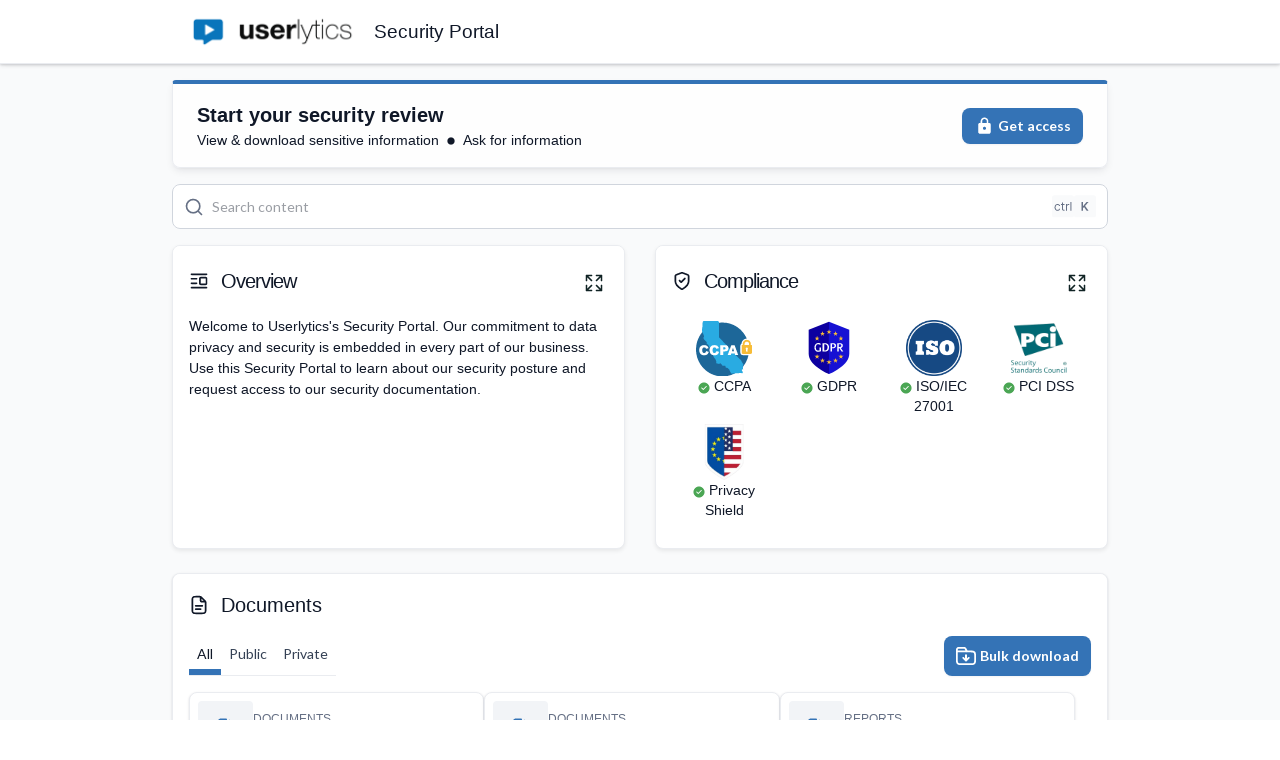

--- FILE ---
content_type: text/css
request_url: https://cdn.safebase.io/_next/static/css/fb6f5616b70bc419.css
body_size: 41727
content:
/*!
 * Bootstrap v4.6.2 (https://getbootstrap.com/)
 * Copyright 2011-2022 The Bootstrap Authors
 * Copyright 2011-2022 Twitter, Inc.
 * Licensed under MIT (https://github.com/twbs/bootstrap/blob/main/LICENSE)
 */:root{--blue:#007bff;--indigo:#6610f2;--purple:#6f42c1;--pink:#e83e8c;--red:#dc3545;--orange:#fd7e14;--yellow:#ffc107;--green:#28a745;--teal:#20c997;--cyan:#17a2b8;--white:#fff;--gray:#6c757d;--gray-dark:#343a40;--primary:#357677;--secondary:#4190f7;--success:#28a745;--info:#17a2b8;--warning:#ffc107;--danger:#dc3545;--light:#f8f9fa;--dark:#343a40;--breakpoint-xs:0;--breakpoint-sm:576px;--breakpoint-md:768px;--breakpoint-lg:992px;--breakpoint-xl:1200px;--font-family-sans-serif:-apple-system,BlinkMacSystemFont,"Segoe UI",Roboto,"Helvetica Neue",Arial,"Noto Sans","Liberation Sans",sans-serif,"Apple Color Emoji","Segoe UI Emoji","Segoe UI Symbol","Noto Color Emoji";--font-family-monospace:SFMono-Regular,Menlo,Monaco,Consolas,"Liberation Mono","Courier New",monospace}*,:after,:before{box-sizing:border-box}html{font-family:sans-serif;line-height:1.15;-webkit-text-size-adjust:100%;-webkit-tap-highlight-color:rgba(0,0,0,0)}article,aside,figcaption,figure,footer,header,hgroup,main,nav,section{display:block}body{margin:0;font-family:-apple-system,BlinkMacSystemFont,Segoe UI,Roboto,Helvetica Neue,Arial,Noto Sans,Liberation Sans,sans-serif,Apple Color Emoji,Segoe UI Emoji,Segoe UI Symbol,Noto Color Emoji;font-size:1rem;font-weight:400;line-height:1.5;color:#212529;text-align:left;background-color:#fff}[tabindex="-1"]:focus:not(:focus-visible){outline:0!important}hr{box-sizing:content-box;height:0;overflow:visible}h1,h2,h3,h4,h5,h6{margin-top:0;margin-bottom:.5rem}p{margin-top:0}abbr[data-original-title],abbr[title]{text-decoration:underline;-webkit-text-decoration:underline dotted;text-decoration:underline dotted;cursor:help;border-bottom:0;-webkit-text-decoration-skip-ink:none;text-decoration-skip-ink:none}address{font-style:normal;line-height:inherit}address,dl,ol,ul{margin-bottom:1rem}dl,ol,ul{margin-top:0}ol ol,ol ul,ul ol,ul ul{margin-bottom:0}dt{font-weight:600}dd{margin-bottom:.5rem;margin-left:0}blockquote{margin:0 0 1rem}b,strong{font-weight:bolder}small{font-size:80%}sub,sup{position:relative;font-size:75%;line-height:0;vertical-align:baseline}sub{bottom:-.25em}sup{top:-.5em}a{text-decoration:none;background-color:rgba(0,0,0,0)}a:hover{color:rgb(29.4273255814,65.5174418605,66.0726744186);text-decoration:underline}a:not([href]):not([class]),a:not([href]):not([class]):hover{color:inherit;text-decoration:none}code,kbd,pre,samp{font-family:SFMono-Regular,Menlo,Monaco,Consolas,Liberation Mono,Courier New,monospace;font-size:1em}pre{margin-top:0;margin-bottom:1rem;overflow:auto;-ms-overflow-style:scrollbar}figure{margin:0 0 1rem}img{border-style:none}img,svg{vertical-align:middle}svg{overflow:hidden}table{border-collapse:collapse}caption{padding-top:.75rem;padding-bottom:.75rem;color:#6c757d;text-align:left;caption-side:bottom}th{text-align:inherit;text-align:-webkit-match-parent}label{display:inline-block;margin-bottom:.5rem}button{border-radius:0}button:focus:not(:focus-visible){outline:0}button,input,optgroup,select,textarea{margin:0;font-family:inherit;font-size:inherit;line-height:inherit}button,input{overflow:visible}button,select{text-transform:none}[role=button]{cursor:pointer}select{word-wrap:normal}[type=button],[type=reset],[type=submit],button{-webkit-appearance:button}[type=button]:not(:disabled),[type=reset]:not(:disabled),[type=submit]:not(:disabled),button:not(:disabled){cursor:pointer}[type=button]::-moz-focus-inner,[type=reset]::-moz-focus-inner,[type=submit]::-moz-focus-inner,button::-moz-focus-inner{padding:0;border-style:none}input[type=checkbox],input[type=radio]{box-sizing:border-box;padding:0}textarea{overflow:auto;resize:vertical}fieldset{min-width:0;padding:0;margin:0;border:0}legend{display:block;width:100%;max-width:100%;padding:0;margin-bottom:.5rem;font-size:1.5rem;line-height:inherit;color:inherit;white-space:normal}@media(max-width:1200px){legend{font-size:calc(1.275rem + .3vw)}}progress{vertical-align:baseline}[type=number]::-webkit-inner-spin-button,[type=number]::-webkit-outer-spin-button{height:auto}[type=search]{outline-offset:-2px;-webkit-appearance:none}[type=search]::-webkit-search-decoration{-webkit-appearance:none}::-webkit-file-upload-button{font:inherit;-webkit-appearance:button}output{display:inline-block}summary{display:list-item;cursor:pointer}template{display:none}[hidden]{display:none!important}.h1,.h2,.h3,.h4,.h5,.h6,h1,h2,h3,h4,h5,h6{margin-bottom:.5rem;font-weight:500;line-height:1.2}.h1,h1{font-size:2.5rem}@media(max-width:1200px){.h1,h1{font-size:calc(1.375rem + 1.5vw)}}.h2,h2{font-size:2rem}@media(max-width:1200px){.h2,h2{font-size:calc(1.325rem + .9vw)}}.h3,h3{font-size:1.75rem}@media(max-width:1200px){.h3,h3{font-size:calc(1.3rem + .6vw)}}.h4,h4{font-size:1.5rem}@media(max-width:1200px){.h4,h4{font-size:calc(1.275rem + .3vw)}}.h5,h5{font-size:1.25rem}.h6,h6{font-size:1rem}.lead{font-size:1.25rem;font-weight:300}.display-1{font-size:6rem;font-weight:300;line-height:1.2}@media(max-width:1200px){.display-1{font-size:calc(1.725rem + 5.7vw)}}.display-2{font-size:5.5rem;font-weight:300;line-height:1.2}@media(max-width:1200px){.display-2{font-size:calc(1.675rem + 5.1vw)}}.display-3{font-size:4.5rem;font-weight:300;line-height:1.2}@media(max-width:1200px){.display-3{font-size:calc(1.575rem + 3.9vw)}}.display-4{font-size:3.5rem;font-weight:300;line-height:1.2}@media(max-width:1200px){.display-4{font-size:calc(1.475rem + 2.7vw)}}hr{margin-top:1rem;margin-bottom:1rem;border:0;border-top:1px solid rgba(0,0,0,.1)}.small,small{font-size:.875em;font-weight:400}.mark,mark{padding:.2em;background-color:#fcf8e3}.list-inline,.list-unstyled{padding-left:0;list-style:none}.list-inline-item{display:inline-block}.list-inline-item:not(:last-child){margin-right:.5rem}.initialism{font-size:90%;text-transform:uppercase}.blockquote{margin-bottom:1rem;font-size:1.25rem}.blockquote-footer{display:block;font-size:.875em;color:#6c757d}.blockquote-footer:before{content:"— "}.img-fluid,.img-thumbnail{max-width:100%;height:auto}.img-thumbnail{padding:.25rem;background-color:#fff;border:1px solid #dee2e6;border-radius:.25rem}.figure{display:inline-block}.figure-img{margin-bottom:.5rem;line-height:1}.figure-caption{font-size:90%;color:#6c757d}code{font-size:87.5%;color:#e83e8c;word-wrap:break-word}a>code{color:inherit}kbd{padding:.2rem .4rem;font-size:87.5%;color:#fff;background-color:#212529;border-radius:.2rem}kbd kbd{padding:0;font-size:100%;font-weight:600}pre{display:block;font-size:87.5%;color:#212529}pre code{font-size:inherit;color:inherit;word-break:normal}.pre-scrollable{max-height:340px;overflow-y:scroll}.container,.container-fluid,.container-lg,.container-md,.container-sm,.container-xl{width:100%;padding-right:15px;padding-left:15px;margin-right:auto;margin-left:auto}@media(min-width:576px){.container,.container-sm{max-width:540px}}@media(min-width:768px){.container,.container-md,.container-sm{max-width:720px}}@media(min-width:992px){.container,.container-lg,.container-md,.container-sm{max-width:960px}}@media(min-width:1200px){.container,.container-lg,.container-md,.container-sm,.container-xl{max-width:1140px}}.row{display:flex;flex-wrap:wrap;margin-right:-15px;margin-left:-15px}.no-gutters{margin-right:0;margin-left:0}.no-gutters>.col,.no-gutters>[class*=col-]{padding-right:0;padding-left:0}.col,.col-1,.col-10,.col-11,.col-12,.col-2,.col-3,.col-4,.col-5,.col-6,.col-7,.col-8,.col-9,.col-auto,.col-lg,.col-lg-1,.col-lg-10,.col-lg-11,.col-lg-12,.col-lg-2,.col-lg-3,.col-lg-4,.col-lg-5,.col-lg-6,.col-lg-7,.col-lg-8,.col-lg-9,.col-lg-auto,.col-md,.col-md-1,.col-md-10,.col-md-11,.col-md-12,.col-md-2,.col-md-3,.col-md-4,.col-md-5,.col-md-6,.col-md-7,.col-md-8,.col-md-9,.col-md-auto,.col-sm,.col-sm-1,.col-sm-10,.col-sm-11,.col-sm-12,.col-sm-2,.col-sm-3,.col-sm-4,.col-sm-5,.col-sm-6,.col-sm-7,.col-sm-8,.col-sm-9,.col-sm-auto,.col-xl,.col-xl-1,.col-xl-10,.col-xl-11,.col-xl-12,.col-xl-2,.col-xl-3,.col-xl-4,.col-xl-5,.col-xl-6,.col-xl-7,.col-xl-8,.col-xl-9,.col-xl-auto{position:relative;width:100%;padding-right:15px;padding-left:15px}.col{flex-basis:0;flex-grow:1;max-width:100%}.row-cols-1>*{flex:0 0 100%;max-width:100%}.row-cols-2>*{flex:0 0 50%;max-width:50%}.row-cols-3>*{flex:0 0 33.3333333333%;max-width:33.3333333333%}.row-cols-4>*{flex:0 0 25%;max-width:25%}.row-cols-5>*{flex:0 0 20%;max-width:20%}.row-cols-6>*{flex:0 0 16.6666666667%;max-width:16.6666666667%}.col-auto{flex:0 0 auto;width:auto;max-width:100%}.col-1{flex:0 0 8.33333333%;max-width:8.33333333%}.col-2{flex:0 0 16.66666667%;max-width:16.66666667%}.col-3{flex:0 0 25%;max-width:25%}.col-4{flex:0 0 33.33333333%;max-width:33.33333333%}.col-5{flex:0 0 41.66666667%;max-width:41.66666667%}.col-6{flex:0 0 50%;max-width:50%}.col-7{flex:0 0 58.33333333%;max-width:58.33333333%}.col-8{flex:0 0 66.66666667%;max-width:66.66666667%}.col-9{flex:0 0 75%;max-width:75%}.col-10{flex:0 0 83.33333333%;max-width:83.33333333%}.col-11{flex:0 0 91.66666667%;max-width:91.66666667%}.col-12{flex:0 0 100%;max-width:100%}.order-first{order:-1}.order-last{order:13}.order-0{order:0}.order-1{order:1}.order-2{order:2}.order-3{order:3}.order-4{order:4}.order-5{order:5}.order-6{order:6}.order-7{order:7}.order-8{order:8}.order-9{order:9}.order-10{order:10}.order-11{order:11}.order-12{order:12}.offset-1{margin-left:8.33333333%}.offset-2{margin-left:16.66666667%}.offset-3{margin-left:25%}.offset-4{margin-left:33.33333333%}.offset-5{margin-left:41.66666667%}.offset-6{margin-left:50%}.offset-7{margin-left:58.33333333%}.offset-8{margin-left:66.66666667%}.offset-9{margin-left:75%}.offset-10{margin-left:83.33333333%}.offset-11{margin-left:91.66666667%}@media(min-width:576px){.col-sm{flex-basis:0;flex-grow:1;max-width:100%}.row-cols-sm-1>*{flex:0 0 100%;max-width:100%}.row-cols-sm-2>*{flex:0 0 50%;max-width:50%}.row-cols-sm-3>*{flex:0 0 33.3333333333%;max-width:33.3333333333%}.row-cols-sm-4>*{flex:0 0 25%;max-width:25%}.row-cols-sm-5>*{flex:0 0 20%;max-width:20%}.row-cols-sm-6>*{flex:0 0 16.6666666667%;max-width:16.6666666667%}.col-sm-auto{flex:0 0 auto;width:auto;max-width:100%}.col-sm-1{flex:0 0 8.33333333%;max-width:8.33333333%}.col-sm-2{flex:0 0 16.66666667%;max-width:16.66666667%}.col-sm-3{flex:0 0 25%;max-width:25%}.col-sm-4{flex:0 0 33.33333333%;max-width:33.33333333%}.col-sm-5{flex:0 0 41.66666667%;max-width:41.66666667%}.col-sm-6{flex:0 0 50%;max-width:50%}.col-sm-7{flex:0 0 58.33333333%;max-width:58.33333333%}.col-sm-8{flex:0 0 66.66666667%;max-width:66.66666667%}.col-sm-9{flex:0 0 75%;max-width:75%}.col-sm-10{flex:0 0 83.33333333%;max-width:83.33333333%}.col-sm-11{flex:0 0 91.66666667%;max-width:91.66666667%}.col-sm-12{flex:0 0 100%;max-width:100%}.order-sm-first{order:-1}.order-sm-last{order:13}.order-sm-0{order:0}.order-sm-1{order:1}.order-sm-2{order:2}.order-sm-3{order:3}.order-sm-4{order:4}.order-sm-5{order:5}.order-sm-6{order:6}.order-sm-7{order:7}.order-sm-8{order:8}.order-sm-9{order:9}.order-sm-10{order:10}.order-sm-11{order:11}.order-sm-12{order:12}.offset-sm-0{margin-left:0}.offset-sm-1{margin-left:8.33333333%}.offset-sm-2{margin-left:16.66666667%}.offset-sm-3{margin-left:25%}.offset-sm-4{margin-left:33.33333333%}.offset-sm-5{margin-left:41.66666667%}.offset-sm-6{margin-left:50%}.offset-sm-7{margin-left:58.33333333%}.offset-sm-8{margin-left:66.66666667%}.offset-sm-9{margin-left:75%}.offset-sm-10{margin-left:83.33333333%}.offset-sm-11{margin-left:91.66666667%}}@media(min-width:768px){.col-md{flex-basis:0;flex-grow:1;max-width:100%}.row-cols-md-1>*{flex:0 0 100%;max-width:100%}.row-cols-md-2>*{flex:0 0 50%;max-width:50%}.row-cols-md-3>*{flex:0 0 33.3333333333%;max-width:33.3333333333%}.row-cols-md-4>*{flex:0 0 25%;max-width:25%}.row-cols-md-5>*{flex:0 0 20%;max-width:20%}.row-cols-md-6>*{flex:0 0 16.6666666667%;max-width:16.6666666667%}.col-md-auto{flex:0 0 auto;width:auto;max-width:100%}.col-md-1{flex:0 0 8.33333333%;max-width:8.33333333%}.col-md-2{flex:0 0 16.66666667%;max-width:16.66666667%}.col-md-3{flex:0 0 25%;max-width:25%}.col-md-4{flex:0 0 33.33333333%;max-width:33.33333333%}.col-md-5{flex:0 0 41.66666667%;max-width:41.66666667%}.col-md-6{flex:0 0 50%;max-width:50%}.col-md-7{flex:0 0 58.33333333%;max-width:58.33333333%}.col-md-8{flex:0 0 66.66666667%;max-width:66.66666667%}.col-md-9{flex:0 0 75%;max-width:75%}.col-md-10{flex:0 0 83.33333333%;max-width:83.33333333%}.col-md-11{flex:0 0 91.66666667%;max-width:91.66666667%}.col-md-12{flex:0 0 100%;max-width:100%}.order-md-first{order:-1}.order-md-last{order:13}.order-md-0{order:0}.order-md-1{order:1}.order-md-2{order:2}.order-md-3{order:3}.order-md-4{order:4}.order-md-5{order:5}.order-md-6{order:6}.order-md-7{order:7}.order-md-8{order:8}.order-md-9{order:9}.order-md-10{order:10}.order-md-11{order:11}.order-md-12{order:12}.offset-md-0{margin-left:0}.offset-md-1{margin-left:8.33333333%}.offset-md-2{margin-left:16.66666667%}.offset-md-3{margin-left:25%}.offset-md-4{margin-left:33.33333333%}.offset-md-5{margin-left:41.66666667%}.offset-md-6{margin-left:50%}.offset-md-7{margin-left:58.33333333%}.offset-md-8{margin-left:66.66666667%}.offset-md-9{margin-left:75%}.offset-md-10{margin-left:83.33333333%}.offset-md-11{margin-left:91.66666667%}}@media(min-width:992px){.col-lg{flex-basis:0;flex-grow:1;max-width:100%}.row-cols-lg-1>*{flex:0 0 100%;max-width:100%}.row-cols-lg-2>*{flex:0 0 50%;max-width:50%}.row-cols-lg-3>*{flex:0 0 33.3333333333%;max-width:33.3333333333%}.row-cols-lg-4>*{flex:0 0 25%;max-width:25%}.row-cols-lg-5>*{flex:0 0 20%;max-width:20%}.row-cols-lg-6>*{flex:0 0 16.6666666667%;max-width:16.6666666667%}.col-lg-auto{flex:0 0 auto;width:auto;max-width:100%}.col-lg-1{flex:0 0 8.33333333%;max-width:8.33333333%}.col-lg-2{flex:0 0 16.66666667%;max-width:16.66666667%}.col-lg-3{flex:0 0 25%;max-width:25%}.col-lg-4{flex:0 0 33.33333333%;max-width:33.33333333%}.col-lg-5{flex:0 0 41.66666667%;max-width:41.66666667%}.col-lg-6{flex:0 0 50%;max-width:50%}.col-lg-7{flex:0 0 58.33333333%;max-width:58.33333333%}.col-lg-8{flex:0 0 66.66666667%;max-width:66.66666667%}.col-lg-9{flex:0 0 75%;max-width:75%}.col-lg-10{flex:0 0 83.33333333%;max-width:83.33333333%}.col-lg-11{flex:0 0 91.66666667%;max-width:91.66666667%}.col-lg-12{flex:0 0 100%;max-width:100%}.order-lg-first{order:-1}.order-lg-last{order:13}.order-lg-0{order:0}.order-lg-1{order:1}.order-lg-2{order:2}.order-lg-3{order:3}.order-lg-4{order:4}.order-lg-5{order:5}.order-lg-6{order:6}.order-lg-7{order:7}.order-lg-8{order:8}.order-lg-9{order:9}.order-lg-10{order:10}.order-lg-11{order:11}.order-lg-12{order:12}.offset-lg-0{margin-left:0}.offset-lg-1{margin-left:8.33333333%}.offset-lg-2{margin-left:16.66666667%}.offset-lg-3{margin-left:25%}.offset-lg-4{margin-left:33.33333333%}.offset-lg-5{margin-left:41.66666667%}.offset-lg-6{margin-left:50%}.offset-lg-7{margin-left:58.33333333%}.offset-lg-8{margin-left:66.66666667%}.offset-lg-9{margin-left:75%}.offset-lg-10{margin-left:83.33333333%}.offset-lg-11{margin-left:91.66666667%}}@media(min-width:1200px){.col-xl{flex-basis:0;flex-grow:1;max-width:100%}.row-cols-xl-1>*{flex:0 0 100%;max-width:100%}.row-cols-xl-2>*{flex:0 0 50%;max-width:50%}.row-cols-xl-3>*{flex:0 0 33.3333333333%;max-width:33.3333333333%}.row-cols-xl-4>*{flex:0 0 25%;max-width:25%}.row-cols-xl-5>*{flex:0 0 20%;max-width:20%}.row-cols-xl-6>*{flex:0 0 16.6666666667%;max-width:16.6666666667%}.col-xl-auto{flex:0 0 auto;width:auto;max-width:100%}.col-xl-1{flex:0 0 8.33333333%;max-width:8.33333333%}.col-xl-2{flex:0 0 16.66666667%;max-width:16.66666667%}.col-xl-3{flex:0 0 25%;max-width:25%}.col-xl-4{flex:0 0 33.33333333%;max-width:33.33333333%}.col-xl-5{flex:0 0 41.66666667%;max-width:41.66666667%}.col-xl-6{flex:0 0 50%;max-width:50%}.col-xl-7{flex:0 0 58.33333333%;max-width:58.33333333%}.col-xl-8{flex:0 0 66.66666667%;max-width:66.66666667%}.col-xl-9{flex:0 0 75%;max-width:75%}.col-xl-10{flex:0 0 83.33333333%;max-width:83.33333333%}.col-xl-11{flex:0 0 91.66666667%;max-width:91.66666667%}.col-xl-12{flex:0 0 100%;max-width:100%}.order-xl-first{order:-1}.order-xl-last{order:13}.order-xl-0{order:0}.order-xl-1{order:1}.order-xl-2{order:2}.order-xl-3{order:3}.order-xl-4{order:4}.order-xl-5{order:5}.order-xl-6{order:6}.order-xl-7{order:7}.order-xl-8{order:8}.order-xl-9{order:9}.order-xl-10{order:10}.order-xl-11{order:11}.order-xl-12{order:12}.offset-xl-0{margin-left:0}.offset-xl-1{margin-left:8.33333333%}.offset-xl-2{margin-left:16.66666667%}.offset-xl-3{margin-left:25%}.offset-xl-4{margin-left:33.33333333%}.offset-xl-5{margin-left:41.66666667%}.offset-xl-6{margin-left:50%}.offset-xl-7{margin-left:58.33333333%}.offset-xl-8{margin-left:66.66666667%}.offset-xl-9{margin-left:75%}.offset-xl-10{margin-left:83.33333333%}.offset-xl-11{margin-left:91.66666667%}}.table{width:100%;margin-bottom:1rem;color:#212529}.table td,.table th{padding:.75rem;vertical-align:top;border-top:1px solid #dee2e6}.table thead th{vertical-align:bottom;border-bottom:2px solid #dee2e6}.table tbody+tbody{border-top:2px solid #dee2e6}.table-sm td,.table-sm th{padding:.3rem}.table-bordered,.table-bordered td,.table-bordered th{border:1px solid #dee2e6}.table-bordered thead td,.table-bordered thead th{border-bottom-width:2px}.table-borderless tbody+tbody,.table-borderless td,.table-borderless th,.table-borderless thead th{border:0}.table-striped tbody tr:nth-of-type(odd){background-color:rgba(0,0,0,.05)}.table-hover tbody tr:hover{color:#212529;background-color:rgba(0,0,0,.075)}.table-primary,.table-primary>td,.table-primary>th{background-color:rgb(198.44,216.64,216.92)}.table-primary tbody+tbody,.table-primary td,.table-primary th,.table-primary thead th{border-color:rgb(149.96,183.76,184.28)}.table-hover .table-primary:hover,.table-hover .table-primary:hover>td,.table-hover .table-primary:hover>th{background-color:rgb(183.2003550296,206.3042011834,206.6596449704)}.table-secondary,.table-secondary>td,.table-secondary>th{background-color:rgb(201.8,223.92,252.76)}.table-secondary tbody+tbody,.table-secondary td,.table-secondary th,.table-secondary thead th{border-color:rgb(156.2,197.28,250.84)}.table-hover .table-secondary:hover,.table-hover .table-secondary:hover>td,.table-hover .table-secondary:hover>th{background-color:hsl(213.956043956,91.9191919192%,84.1294117647%)}.table-success,.table-success>td,.table-success>th{background-color:rgb(194.8,230.36,202.92)}.table-success tbody+tbody,.table-success td,.table-success th,.table-success thead th{border-color:rgb(143.2,209.24,158.28)}.table-hover .table-success:hover,.table-hover .table-success:hover>td,.table-hover .table-success:hover>th{background-color:rgb(176.7059405941,222.9540594059,187.2665346535)}.table-info,.table-info>td,.table-info>th{background-color:rgb(190.04,228.96,235.12)}.table-info tbody+tbody,.table-info td,.table-info th,.table-info thead th{border-color:rgb(134.36,206.64,218.08)}.table-hover .table-info:hover,.table-hover .table-info:hover>td,.table-hover .table-info:hover>th{background-color:hsl(188.198757764,53.1353135314%,78.3647058824%)}.table-warning,.table-warning>td,.table-warning>th{background-color:rgb(255,237.64,185.56)}.table-warning tbody+tbody,.table-warning td,.table-warning th,.table-warning thead th{border-color:rgb(255,222.76,126.04)}.table-hover .table-warning:hover,.table-hover .table-warning:hover>td,.table-hover .table-warning:hover>th{background-color:rgb(255,231.265,160.06)}.table-danger,.table-danger>td,.table-danger>th{background-color:rgb(245.2,198.44,202.92)}.table-danger tbody+tbody,.table-danger td,.table-danger th,.table-danger thead th{border-color:rgb(236.8,149.96,158.28)}.table-hover .table-danger:hover,.table-hover .table-danger:hover>td,.table-hover .table-danger:hover>th{background-color:hsl(354.251497006,70.4641350211%,81.9882352941%)}.table-light,.table-light>td,.table-light>th{background-color:rgb(253.04,253.32,253.6)}.table-light tbody+tbody,.table-light td,.table-light th,.table-light thead th{border-color:rgb(251.36,251.88,252.4)}.table-hover .table-light:hover,.table-hover .table-light:hover>td,.table-hover .table-light:hover>th{background-color:rgb(238.165,240.57,242.975)}.table-dark,.table-dark>td,.table-dark>th{background-color:rgb(198.16,199.84,201.52)}.table-dark tbody+tbody,.table-dark td,.table-dark th,.table-dark thead th{border-color:rgb(149.44,152.56,155.68)}.table-hover .table-dark:hover,.table-hover .table-dark:hover>td,.table-hover .table-dark:hover>th{background-color:hsl(210,3.0456852792%,73.368627451%)}.table-active,.table-active>td,.table-active>th,.table-hover .table-active:hover,.table-hover .table-active:hover>td,.table-hover .table-active:hover>th{background-color:rgba(0,0,0,.075)}.table .thead-dark th{color:#fff;background-color:#343a40;border-color:hsl(210,10.3448275862%,30.2450980392%)}.table .thead-light th{color:#495057;background-color:#e9ecef;border-color:#dee2e6}.table-dark{color:#fff;background-color:#343a40}.table-dark td,.table-dark th,.table-dark thead th{border-color:hsl(210,10.3448275862%,30.2450980392%)}.table-dark.table-bordered{border:0}.table-dark.table-striped tbody tr:nth-of-type(odd){background-color:hsla(0,0%,100%,.05)}.table-dark.table-hover tbody tr:hover{color:#fff;background-color:hsla(0,0%,100%,.075)}@media(max-width:575.98px){.table-responsive-sm{display:block;width:100%;overflow-x:auto;-webkit-overflow-scrolling:touch}.table-responsive-sm>.table-bordered{border:0}}@media(max-width:767.98px){.table-responsive-md{display:block;width:100%;overflow-x:auto;-webkit-overflow-scrolling:touch}.table-responsive-md>.table-bordered{border:0}}@media(max-width:991.98px){.table-responsive-lg{display:block;width:100%;overflow-x:auto;-webkit-overflow-scrolling:touch}.table-responsive-lg>.table-bordered{border:0}}@media(max-width:1199.98px){.table-responsive-xl{display:block;width:100%;overflow-x:auto;-webkit-overflow-scrolling:touch}.table-responsive-xl>.table-bordered{border:0}}.table-responsive{display:block;width:100%;overflow-x:auto;-webkit-overflow-scrolling:touch}.table-responsive>.table-bordered{border:0}.form-control{display:block;width:100%;height:calc(1.5em + .75rem + 2px);padding:.375rem .75rem;font-size:1rem;font-weight:400;line-height:1.5;color:#495057;background-color:#fff;background-clip:padding-box;border:1px solid #ced4da;border-radius:.25rem;transition:border-color .15s ease-in-out,box-shadow .15s ease-in-out}@media(prefers-reduced-motion:reduce){.form-control{transition:none}}.form-control::-ms-expand{background-color:rgba(0,0,0,0);border:0}.form-control:focus{color:#495057;background-color:#fff;border-color:rgb(109.363372093,188.9127906977,190.136627907);outline:0;box-shadow:0 0 0 .2rem rgba(53,118,119,.25)}.form-control::placeholder{color:#6c757d;opacity:1}.form-control:disabled,.form-control[readonly]{background-color:#e9ecef;opacity:1}input[type=date].form-control,input[type=datetime-local].form-control,input[type=month].form-control,input[type=time].form-control{-webkit-appearance:none;-moz-appearance:none;appearance:none}select.form-control:-moz-focusring{color:rgba(0,0,0,0);text-shadow:0 0 0 #495057}select.form-control:focus::-ms-value{color:#495057;background-color:#fff}.form-control-file,.form-control-range{display:block;width:100%}.col-form-label{padding-top:calc(.375rem + 1px);padding-bottom:calc(.375rem + 1px);margin-bottom:0;font-size:inherit;line-height:1.5}.col-form-label-lg{padding-top:calc(.5rem + 1px);padding-bottom:calc(.5rem + 1px);font-size:1.25rem;line-height:1.5}.col-form-label-sm{padding-top:calc(.25rem + 1px);padding-bottom:calc(.25rem + 1px);font-size:.875rem;line-height:1.5}.form-control-plaintext{display:block;width:100%;padding:.375rem 0;margin-bottom:0;font-size:1rem;line-height:1.5;color:#212529;background-color:rgba(0,0,0,0);border:solid rgba(0,0,0,0);border-width:1px 0}.form-control-plaintext.form-control-lg,.form-control-plaintext.form-control-sm{padding-right:0;padding-left:0}.form-control-sm{height:calc(1.5em + .5rem + 2px);padding:.25rem .5rem;font-size:.875rem;line-height:1.5;border-radius:.2rem}.form-control-lg{height:calc(1.5em + 1rem + 2px);padding:.5rem 1rem;font-size:1.25rem;line-height:1.5;border-radius:.3rem}select.form-control[multiple],select.form-control[size],textarea.form-control{height:auto}.form-group{margin-bottom:1rem}.form-text{display:block;margin-top:.25rem}.form-row{display:flex;flex-wrap:wrap;margin-right:-5px;margin-left:-5px}.form-row>.col,.form-row>[class*=col-]{padding-right:5px;padding-left:5px}.form-check{position:relative;display:block;padding-left:1.25rem}.form-check-input{position:absolute;margin-left:-1.25rem}.form-check-input:disabled~.form-check-label,.form-check-input[disabled]~.form-check-label{color:#6c757d}.form-check-label{margin-bottom:0}.form-check-inline{display:inline-flex;align-items:center;padding-left:0;margin-right:.75rem}.form-check-inline .form-check-input{position:static;margin-top:0;margin-right:.3125rem;margin-left:0}.valid-feedback{display:none;width:100%;margin-top:.25rem;font-size:.875em;color:#28a745}.valid-tooltip{position:absolute;top:100%;left:0;z-index:5;display:none;max-width:100%;padding:.25rem .5rem;margin-top:.1rem;font-size:.875rem;line-height:1.5;color:#fff;background-color:rgba(40,167,69,.9);border-radius:.25rem}.form-row>.col>.valid-tooltip,.form-row>[class*=col-]>.valid-tooltip{left:5px}.is-valid~.valid-feedback,.is-valid~.valid-tooltip,.was-validated :valid~.valid-feedback,.was-validated :valid~.valid-tooltip{display:block}.form-control.is-valid,.was-validated .form-control:valid{border-color:#28a745;padding-right:calc(1.5em + .75rem)!important;background-image:url("data:image/svg+xml,%3csvg xmlns='http://www.w3.org/2000/svg' width='8' height='8' viewBox='0 0 8 8'%3e%3cpath fill='%2328a745' d='M2.3 6.73L.6 4.53c-.4-1.04.46-1.4 1.1-.8l1.1 1.4 3.4-3.8c.6-.63 1.6-.27 1.2.7l-4 4.6c-.43.5-.8.4-1.1.1z'/%3e%3c/svg%3e");background-repeat:no-repeat;background-position:right calc(.375em + .1875rem) center;background-size:calc(.75em + .375rem) calc(.75em + .375rem)}.form-control.is-valid:focus,.was-validated .form-control:valid:focus{border-color:#28a745;box-shadow:0 0 0 .2rem rgba(40,167,69,.25)}.was-validated select.form-control:valid,select.form-control.is-valid{padding-right:3rem!important;background-position:right 1.5rem center}.was-validated textarea.form-control:valid,textarea.form-control.is-valid{padding-right:calc(1.5em + .75rem);background-position:top calc(.375em + .1875rem) right calc(.375em + .1875rem)}.custom-select.is-valid,.was-validated .custom-select:valid{border-color:#28a745;padding-right:calc(.75em + 2.3125rem)!important;background:url("data:image/svg+xml,%3csvg xmlns='http://www.w3.org/2000/svg' width='4' height='5' viewBox='0 0 4 5'%3e%3cpath fill='%23343a40' d='M2 0L0 2h4zm0 5L0 3h4z'/%3e%3c/svg%3e") right .75rem center/8px 10px no-repeat,#fff url("data:image/svg+xml,%3csvg xmlns='http://www.w3.org/2000/svg' width='8' height='8' viewBox='0 0 8 8'%3e%3cpath fill='%2328a745' d='M2.3 6.73L.6 4.53c-.4-1.04.46-1.4 1.1-.8l1.1 1.4 3.4-3.8c.6-.63 1.6-.27 1.2.7l-4 4.6c-.43.5-.8.4-1.1.1z'/%3e%3c/svg%3e") center right 1.75rem/calc(.75em + .375rem) calc(.75em + .375rem) no-repeat}.custom-select.is-valid:focus,.was-validated .custom-select:valid:focus{border-color:#28a745;box-shadow:0 0 0 .2rem rgba(40,167,69,.25)}.form-check-input.is-valid~.form-check-label,.was-validated .form-check-input:valid~.form-check-label{color:#28a745}.form-check-input.is-valid~.valid-feedback,.form-check-input.is-valid~.valid-tooltip,.was-validated .form-check-input:valid~.valid-feedback,.was-validated .form-check-input:valid~.valid-tooltip{display:block}.custom-control-input.is-valid~.custom-control-label,.was-validated .custom-control-input:valid~.custom-control-label{color:#28a745}.custom-control-input.is-valid~.custom-control-label:before,.was-validated .custom-control-input:valid~.custom-control-label:before{border-color:#28a745}.custom-control-input.is-valid:checked~.custom-control-label:before,.was-validated .custom-control-input:valid:checked~.custom-control-label:before{border-color:rgb(51.6956521739,206.3043478261,87);background-color:rgb(51.6956521739,206.3043478261,87)}.custom-control-input.is-valid:focus~.custom-control-label:before,.was-validated .custom-control-input:valid:focus~.custom-control-label:before{box-shadow:0 0 0 .2rem rgba(40,167,69,.25)}.custom-control-input.is-valid:focus:not(:checked)~.custom-control-label:before,.was-validated .custom-control-input:valid:focus:not(:checked)~.custom-control-label:before{border-color:#28a745}.custom-file-input.is-valid~.custom-file-label,.was-validated .custom-file-input:valid~.custom-file-label{border-color:#28a745}.custom-file-input.is-valid:focus~.custom-file-label,.was-validated .custom-file-input:valid:focus~.custom-file-label{border-color:#28a745;box-shadow:0 0 0 .2rem rgba(40,167,69,.25)}.invalid-feedback{display:none;width:100%;margin-top:.25rem;font-size:.875em;color:#dc3545}.invalid-tooltip{position:absolute;top:100%;left:0;z-index:5;display:none;max-width:100%;padding:.25rem .5rem;margin-top:.1rem;font-size:.875rem;line-height:1.5;color:#fff;background-color:rgba(220,53,69,.9);border-radius:.25rem}.form-row>.col>.invalid-tooltip,.form-row>[class*=col-]>.invalid-tooltip{left:5px}.is-invalid~.invalid-feedback,.is-invalid~.invalid-tooltip,.was-validated :invalid~.invalid-feedback,.was-validated :invalid~.invalid-tooltip{display:block}.form-control.is-invalid,.was-validated .form-control:invalid{border-color:#dc3545;padding-right:calc(1.5em + .75rem)!important;background-image:url("data:image/svg+xml,%3csvg xmlns='http://www.w3.org/2000/svg' width='12' height='12' fill='none' stroke='%23dc3545' viewBox='0 0 12 12'%3e%3ccircle cx='6' cy='6' r='4.5'/%3e%3cpath stroke-linejoin='round' d='M5.8 3.6h.4L6 6.5z'/%3e%3ccircle cx='6' cy='8.2' r='.6' fill='%23dc3545' stroke='none'/%3e%3c/svg%3e");background-repeat:no-repeat;background-position:right calc(.375em + .1875rem) center;background-size:calc(.75em + .375rem) calc(.75em + .375rem)}.form-control.is-invalid:focus,.was-validated .form-control:invalid:focus{border-color:#dc3545;box-shadow:0 0 0 .2rem rgba(220,53,69,.25)}.was-validated select.form-control:invalid,select.form-control.is-invalid{padding-right:3rem!important;background-position:right 1.5rem center}.was-validated textarea.form-control:invalid,textarea.form-control.is-invalid{padding-right:calc(1.5em + .75rem);background-position:top calc(.375em + .1875rem) right calc(.375em + .1875rem)}.custom-select.is-invalid,.was-validated .custom-select:invalid{border-color:#dc3545;padding-right:calc(.75em + 2.3125rem)!important;background:url("data:image/svg+xml,%3csvg xmlns='http://www.w3.org/2000/svg' width='4' height='5' viewBox='0 0 4 5'%3e%3cpath fill='%23343a40' d='M2 0L0 2h4zm0 5L0 3h4z'/%3e%3c/svg%3e") right .75rem center/8px 10px no-repeat,#fff url("data:image/svg+xml,%3csvg xmlns='http://www.w3.org/2000/svg' width='12' height='12' fill='none' stroke='%23dc3545' viewBox='0 0 12 12'%3e%3ccircle cx='6' cy='6' r='4.5'/%3e%3cpath stroke-linejoin='round' d='M5.8 3.6h.4L6 6.5z'/%3e%3ccircle cx='6' cy='8.2' r='.6' fill='%23dc3545' stroke='none'/%3e%3c/svg%3e") center right 1.75rem/calc(.75em + .375rem) calc(.75em + .375rem) no-repeat}.custom-select.is-invalid:focus,.was-validated .custom-select:invalid:focus{border-color:#dc3545;box-shadow:0 0 0 .2rem rgba(220,53,69,.25)}.form-check-input.is-invalid~.form-check-label,.was-validated .form-check-input:invalid~.form-check-label{color:#dc3545}.form-check-input.is-invalid~.invalid-feedback,.form-check-input.is-invalid~.invalid-tooltip,.was-validated .form-check-input:invalid~.invalid-feedback,.was-validated .form-check-input:invalid~.invalid-tooltip{display:block}.custom-control-input.is-invalid~.custom-control-label,.was-validated .custom-control-input:invalid~.custom-control-label{color:#dc3545}.custom-control-input.is-invalid~.custom-control-label:before,.was-validated .custom-control-input:invalid~.custom-control-label:before{border-color:#dc3545}.custom-control-input.is-invalid:checked~.custom-control-label:before,.was-validated .custom-control-input:invalid:checked~.custom-control-label:before{border-color:rgb(227.5316455696,96.4683544304,109.0253164557);background-color:rgb(227.5316455696,96.4683544304,109.0253164557)}.custom-control-input.is-invalid:focus~.custom-control-label:before,.was-validated .custom-control-input:invalid:focus~.custom-control-label:before{box-shadow:0 0 0 .2rem rgba(220,53,69,.25)}.custom-control-input.is-invalid:focus:not(:checked)~.custom-control-label:before,.was-validated .custom-control-input:invalid:focus:not(:checked)~.custom-control-label:before{border-color:#dc3545}.custom-file-input.is-invalid~.custom-file-label,.was-validated .custom-file-input:invalid~.custom-file-label{border-color:#dc3545}.custom-file-input.is-invalid:focus~.custom-file-label,.was-validated .custom-file-input:invalid:focus~.custom-file-label{border-color:#dc3545;box-shadow:0 0 0 .2rem rgba(220,53,69,.25)}.form-inline{display:flex;flex-flow:row wrap;align-items:center}.form-inline .form-check{width:100%}@media(min-width:576px){.form-inline label{justify-content:center}.form-inline .form-group,.form-inline label{display:flex;align-items:center;margin-bottom:0}.form-inline .form-group{flex:0 0 auto;flex-flow:row wrap}.form-inline .form-control{display:inline-block;width:auto;vertical-align:middle}.form-inline .form-control-plaintext{display:inline-block}.form-inline .custom-select,.form-inline .input-group{width:auto}.form-inline .form-check{display:flex;align-items:center;justify-content:center;width:auto;padding-left:0}.form-inline .form-check-input{position:relative;flex-shrink:0;margin-top:0;margin-right:.25rem;margin-left:0}.form-inline .custom-control{align-items:center;justify-content:center}.form-inline .custom-control-label{margin-bottom:0}}.btn{display:inline-block;font-weight:400;color:#212529;text-align:center;vertical-align:middle;-webkit-user-select:none;-moz-user-select:none;user-select:none;background-color:rgba(0,0,0,0);border:1px solid rgba(0,0,0,0);padding:.375rem .75rem;font-size:1rem;line-height:1.5;border-radius:.25rem;transition:color .15s ease-in-out,background-color .15s ease-in-out,border-color .15s ease-in-out,box-shadow .15s ease-in-out}@media(prefers-reduced-motion:reduce){.btn{transition:none}}.btn:hover{color:#212529;text-decoration:none}.btn.focus,.btn:focus{outline:0;box-shadow:0 0 0 .2rem rgba(53,118,119,.25)}.btn.disabled,.btn:disabled{opacity:.65}.btn:not(:disabled):not(.disabled){cursor:pointer}a.btn.disabled,fieldset:disabled a.btn{pointer-events:none}.btn-primary{color:#fff;background-color:#357677;border-color:#357677}.btn-primary.focus,.btn-primary:focus,.btn-primary:hover{color:#fff;background-color:rgb(41.2136627907,91.7587209302,92.5363372093);border-color:rgb(37.2848837209,83.011627907,83.7151162791)}.btn-primary.focus,.btn-primary:focus{box-shadow:0 0 0 .2rem rgba(83.3,138.55,139.4,.5)}.btn-primary.disabled,.btn-primary:disabled{color:#fff;background-color:#357677;border-color:#357677}.btn-primary:not(:disabled):not(.disabled).active,.btn-primary:not(:disabled):not(.disabled):active,.show>.btn-primary.dropdown-toggle{color:#fff;background-color:rgb(37.2848837209,83.011627907,83.7151162791);border-color:rgb(33.3561046512,74.2645348837,74.8938953488)}.btn-primary:not(:disabled):not(.disabled).active:focus,.btn-primary:not(:disabled):not(.disabled):active:focus,.show>.btn-primary.dropdown-toggle:focus{box-shadow:0 0 0 .2rem rgba(83.3,138.55,139.4,.5)}.btn-secondary{color:#fff;background-color:#4190f7;border-color:#4190f7}.btn-secondary.focus,.btn-secondary:focus,.btn-secondary:hover{color:#fff;background-color:rgb(28.2954545455,122.5568181818,245.4545454545);border-color:rgb(16.0606060606,115.4090909091,244.9393939394)}.btn-secondary.focus,.btn-secondary:focus{box-shadow:0 0 0 .2rem rgba(93.5,160.65,248.2,.5)}.btn-secondary.disabled,.btn-secondary:disabled{color:#fff;background-color:#4190f7;border-color:#4190f7}.btn-secondary:not(:disabled):not(.disabled).active,.btn-secondary:not(:disabled):not(.disabled):active,.show>.btn-secondary.dropdown-toggle{color:#fff;background-color:rgb(16.0606060606,115.4090909091,244.9393939394);border-color:rgb(10.0303030303,109.0795454545,238.2196969697)}.btn-secondary:not(:disabled):not(.disabled).active:focus,.btn-secondary:not(:disabled):not(.disabled):active:focus,.show>.btn-secondary.dropdown-toggle:focus{box-shadow:0 0 0 .2rem rgba(93.5,160.65,248.2,.5)}.btn-success{color:#fff;background-color:#28a745;border-color:#28a745}.btn-success.focus,.btn-success:focus,.btn-success:hover{color:#fff;background-color:rgb(32.6086956522,136.1413043478,56.25);border-color:rgb(30.1449275362,125.8550724638,52)}.btn-success.focus,.btn-success:focus{box-shadow:0 0 0 .2rem rgba(72.25,180.2,96.9,.5)}.btn-success.disabled,.btn-success:disabled{color:#fff;background-color:#28a745;border-color:#28a745}.btn-success:not(:disabled):not(.disabled).active,.btn-success:not(:disabled):not(.disabled):active,.show>.btn-success.dropdown-toggle{color:#fff;background-color:rgb(30.1449275362,125.8550724638,52);border-color:rgb(27.6811594203,115.5688405797,47.75)}.btn-success:not(:disabled):not(.disabled).active:focus,.btn-success:not(:disabled):not(.disabled):active:focus,.show>.btn-success.dropdown-toggle:focus{box-shadow:0 0 0 .2rem rgba(72.25,180.2,96.9,.5)}.btn-info{color:#fff;background-color:#17a2b8;border-color:#17a2b8}.btn-info.focus,.btn-info:focus,.btn-info:hover{color:#fff;background-color:rgb(18.75,132.0652173913,150);border-color:rgb(17.3333333333,122.0869565217,138.6666666667)}.btn-info.focus,.btn-info:focus{box-shadow:0 0 0 .2rem rgba(57.8,175.95,194.65,.5)}.btn-info.disabled,.btn-info:disabled{color:#fff;background-color:#17a2b8;border-color:#17a2b8}.btn-info:not(:disabled):not(.disabled).active,.btn-info:not(:disabled):not(.disabled):active,.show>.btn-info.dropdown-toggle{color:#fff;background-color:rgb(17.3333333333,122.0869565217,138.6666666667);border-color:rgb(15.9166666667,112.1086956522,127.3333333333)}.btn-info:not(:disabled):not(.disabled).active:focus,.btn-info:not(:disabled):not(.disabled):active:focus,.show>.btn-info.dropdown-toggle:focus{box-shadow:0 0 0 .2rem rgba(57.8,175.95,194.65,.5)}.btn-warning{color:#212529;background-color:#ffc107;border-color:#ffc107}.btn-warning.focus,.btn-warning:focus,.btn-warning:hover{color:#212529;background-color:rgb(223.75,167.8125,0);border-color:rgb(211,158.25,0)}.btn-warning.focus,.btn-warning:focus{box-shadow:0 0 0 .2rem rgba(221.7,169.6,12.1,.5)}.btn-warning.disabled,.btn-warning:disabled{color:#212529;background-color:#ffc107;border-color:#ffc107}.btn-warning:not(:disabled):not(.disabled).active,.btn-warning:not(:disabled):not(.disabled):active,.show>.btn-warning.dropdown-toggle{color:#212529;background-color:rgb(211,158.25,0);border-color:rgb(198.25,148.6875,0)}.btn-warning:not(:disabled):not(.disabled).active:focus,.btn-warning:not(:disabled):not(.disabled):active:focus,.show>.btn-warning.dropdown-toggle:focus{box-shadow:0 0 0 .2rem rgba(221.7,169.6,12.1,.5)}.btn-danger{color:#fff;background-color:#dc3545;border-color:#dc3545}.btn-danger.focus,.btn-danger:focus,.btn-danger:hover{color:#fff;background-color:rgb(200.082278481,34.667721519,50.5158227848);border-color:rgb(189.2151898734,32.7848101266,47.7721518987)}.btn-danger.focus,.btn-danger:focus{box-shadow:0 0 0 .2rem rgba(225.25,83.3,96.9,.5)}.btn-danger.disabled,.btn-danger:disabled{color:#fff;background-color:#dc3545;border-color:#dc3545}.btn-danger:not(:disabled):not(.disabled).active,.btn-danger:not(:disabled):not(.disabled):active,.show>.btn-danger.dropdown-toggle{color:#fff;background-color:rgb(189.2151898734,32.7848101266,47.7721518987);border-color:rgb(178.3481012658,30.9018987342,45.0284810127)}.btn-danger:not(:disabled):not(.disabled).active:focus,.btn-danger:not(:disabled):not(.disabled):active:focus,.show>.btn-danger.dropdown-toggle:focus{box-shadow:0 0 0 .2rem rgba(225.25,83.3,96.9,.5)}.btn-light{color:#212529;background-color:#f8f9fa;border-color:#f8f9fa}.btn-light.focus,.btn-light:focus,.btn-light:hover{color:#212529;background-color:rgb(225.6875,229.875,234.0625);border-color:rgb(218.25,223.5,228.75)}.btn-light.focus,.btn-light:focus{box-shadow:0 0 0 .2rem rgba(215.75,217.2,218.65,.5)}.btn-light.disabled,.btn-light:disabled{color:#212529;background-color:#f8f9fa;border-color:#f8f9fa}.btn-light:not(:disabled):not(.disabled).active,.btn-light:not(:disabled):not(.disabled):active,.show>.btn-light.dropdown-toggle{color:#212529;background-color:rgb(218.25,223.5,228.75);border-color:rgb(210.8125,217.125,223.4375)}.btn-light:not(:disabled):not(.disabled).active:focus,.btn-light:not(:disabled):not(.disabled):active:focus,.show>.btn-light.dropdown-toggle:focus{box-shadow:0 0 0 .2rem rgba(215.75,217.2,218.65,.5)}.btn-dark{color:#fff;background-color:#343a40;border-color:#343a40}.btn-dark.focus,.btn-dark:focus,.btn-dark:hover{color:#fff;background-color:hsl(210,10.3448275862%,15.2450980392%);border-color:rgb(29.1379310345,32.5,35.8620689655)}.btn-dark.focus,.btn-dark:focus{box-shadow:0 0 0 .2rem rgba(82.45,87.55,92.65,.5)}.btn-dark.disabled,.btn-dark:disabled{color:#fff;background-color:#343a40;border-color:#343a40}.btn-dark:not(:disabled):not(.disabled).active,.btn-dark:not(:disabled):not(.disabled):active,.show>.btn-dark.dropdown-toggle{color:#fff;background-color:rgb(29.1379310345,32.5,35.8620689655);border-color:hsl(210,10.3448275862%,10.2450980392%)}.btn-dark:not(:disabled):not(.disabled).active:focus,.btn-dark:not(:disabled):not(.disabled):active:focus,.show>.btn-dark.dropdown-toggle:focus{box-shadow:0 0 0 .2rem rgba(82.45,87.55,92.65,.5)}.btn-outline-primary{color:#357677;border-color:#357677}.btn-outline-primary:hover{color:#fff;background-color:#357677;border-color:#357677}.btn-outline-primary.focus,.btn-outline-primary:focus{box-shadow:0 0 0 .2rem rgba(53,118,119,.5)}.btn-outline-primary.disabled,.btn-outline-primary:disabled{color:#357677;background-color:rgba(0,0,0,0)}.btn-outline-primary:not(:disabled):not(.disabled).active,.btn-outline-primary:not(:disabled):not(.disabled):active,.show>.btn-outline-primary.dropdown-toggle{color:#fff;background-color:#357677;border-color:#357677}.btn-outline-primary:not(:disabled):not(.disabled).active:focus,.btn-outline-primary:not(:disabled):not(.disabled):active:focus,.show>.btn-outline-primary.dropdown-toggle:focus{box-shadow:0 0 0 .2rem rgba(53,118,119,.5)}.btn-outline-secondary{color:#4190f7;border-color:#4190f7}.btn-outline-secondary:hover{color:#fff;background-color:#4190f7;border-color:#4190f7}.btn-outline-secondary.focus,.btn-outline-secondary:focus{box-shadow:0 0 0 .2rem rgba(65,144,247,.5)}.btn-outline-secondary.disabled,.btn-outline-secondary:disabled{color:#4190f7;background-color:rgba(0,0,0,0)}.btn-outline-secondary:not(:disabled):not(.disabled).active,.btn-outline-secondary:not(:disabled):not(.disabled):active,.show>.btn-outline-secondary.dropdown-toggle{color:#fff;background-color:#4190f7;border-color:#4190f7}.btn-outline-secondary:not(:disabled):not(.disabled).active:focus,.btn-outline-secondary:not(:disabled):not(.disabled):active:focus,.show>.btn-outline-secondary.dropdown-toggle:focus{box-shadow:0 0 0 .2rem rgba(65,144,247,.5)}.btn-outline-success{color:#28a745;border-color:#28a745}.btn-outline-success:hover{color:#fff;background-color:#28a745;border-color:#28a745}.btn-outline-success.focus,.btn-outline-success:focus{box-shadow:0 0 0 .2rem rgba(40,167,69,.5)}.btn-outline-success.disabled,.btn-outline-success:disabled{color:#28a745;background-color:rgba(0,0,0,0)}.btn-outline-success:not(:disabled):not(.disabled).active,.btn-outline-success:not(:disabled):not(.disabled):active,.show>.btn-outline-success.dropdown-toggle{color:#fff;background-color:#28a745;border-color:#28a745}.btn-outline-success:not(:disabled):not(.disabled).active:focus,.btn-outline-success:not(:disabled):not(.disabled):active:focus,.show>.btn-outline-success.dropdown-toggle:focus{box-shadow:0 0 0 .2rem rgba(40,167,69,.5)}.btn-outline-info{color:#17a2b8;border-color:#17a2b8}.btn-outline-info:hover{color:#fff;background-color:#17a2b8;border-color:#17a2b8}.btn-outline-info.focus,.btn-outline-info:focus{box-shadow:0 0 0 .2rem rgba(23,162,184,.5)}.btn-outline-info.disabled,.btn-outline-info:disabled{color:#17a2b8;background-color:rgba(0,0,0,0)}.btn-outline-info:not(:disabled):not(.disabled).active,.btn-outline-info:not(:disabled):not(.disabled):active,.show>.btn-outline-info.dropdown-toggle{color:#fff;background-color:#17a2b8;border-color:#17a2b8}.btn-outline-info:not(:disabled):not(.disabled).active:focus,.btn-outline-info:not(:disabled):not(.disabled):active:focus,.show>.btn-outline-info.dropdown-toggle:focus{box-shadow:0 0 0 .2rem rgba(23,162,184,.5)}.btn-outline-warning{color:#ffc107;border-color:#ffc107}.btn-outline-warning:hover{color:#212529;background-color:#ffc107;border-color:#ffc107}.btn-outline-warning.focus,.btn-outline-warning:focus{box-shadow:0 0 0 .2rem rgba(255,193,7,.5)}.btn-outline-warning.disabled,.btn-outline-warning:disabled{color:#ffc107;background-color:rgba(0,0,0,0)}.btn-outline-warning:not(:disabled):not(.disabled).active,.btn-outline-warning:not(:disabled):not(.disabled):active,.show>.btn-outline-warning.dropdown-toggle{color:#212529;background-color:#ffc107;border-color:#ffc107}.btn-outline-warning:not(:disabled):not(.disabled).active:focus,.btn-outline-warning:not(:disabled):not(.disabled):active:focus,.show>.btn-outline-warning.dropdown-toggle:focus{box-shadow:0 0 0 .2rem rgba(255,193,7,.5)}.btn-outline-danger{color:#dc3545;border-color:#dc3545}.btn-outline-danger:hover{color:#fff;background-color:#dc3545;border-color:#dc3545}.btn-outline-danger.focus,.btn-outline-danger:focus{box-shadow:0 0 0 .2rem rgba(220,53,69,.5)}.btn-outline-danger.disabled,.btn-outline-danger:disabled{color:#dc3545;background-color:rgba(0,0,0,0)}.btn-outline-danger:not(:disabled):not(.disabled).active,.btn-outline-danger:not(:disabled):not(.disabled):active,.show>.btn-outline-danger.dropdown-toggle{color:#fff;background-color:#dc3545;border-color:#dc3545}.btn-outline-danger:not(:disabled):not(.disabled).active:focus,.btn-outline-danger:not(:disabled):not(.disabled):active:focus,.show>.btn-outline-danger.dropdown-toggle:focus{box-shadow:0 0 0 .2rem rgba(220,53,69,.5)}.btn-outline-light{color:#f8f9fa;border-color:#f8f9fa}.btn-outline-light:hover{color:#212529;background-color:#f8f9fa;border-color:#f8f9fa}.btn-outline-light.focus,.btn-outline-light:focus{box-shadow:0 0 0 .2rem rgba(248,249,250,.5)}.btn-outline-light.disabled,.btn-outline-light:disabled{color:#f8f9fa;background-color:rgba(0,0,0,0)}.btn-outline-light:not(:disabled):not(.disabled).active,.btn-outline-light:not(:disabled):not(.disabled):active,.show>.btn-outline-light.dropdown-toggle{color:#212529;background-color:#f8f9fa;border-color:#f8f9fa}.btn-outline-light:not(:disabled):not(.disabled).active:focus,.btn-outline-light:not(:disabled):not(.disabled):active:focus,.show>.btn-outline-light.dropdown-toggle:focus{box-shadow:0 0 0 .2rem rgba(248,249,250,.5)}.btn-outline-dark{color:#343a40;border-color:#343a40}.btn-outline-dark:hover{color:#fff;background-color:#343a40;border-color:#343a40}.btn-outline-dark.focus,.btn-outline-dark:focus{box-shadow:0 0 0 .2rem rgba(52,58,64,.5)}.btn-outline-dark.disabled,.btn-outline-dark:disabled{color:#343a40;background-color:rgba(0,0,0,0)}.btn-outline-dark:not(:disabled):not(.disabled).active,.btn-outline-dark:not(:disabled):not(.disabled):active,.show>.btn-outline-dark.dropdown-toggle{color:#fff;background-color:#343a40;border-color:#343a40}.btn-outline-dark:not(:disabled):not(.disabled).active:focus,.btn-outline-dark:not(:disabled):not(.disabled):active:focus,.show>.btn-outline-dark.dropdown-toggle:focus{box-shadow:0 0 0 .2rem rgba(52,58,64,.5)}.btn-link{font-weight:400;color:#357677;text-decoration:none}.btn-link:hover{color:rgb(29.4273255814,65.5174418605,66.0726744186)}.btn-link.focus,.btn-link:focus,.btn-link:hover{text-decoration:underline}.btn-link.disabled,.btn-link:disabled{color:#6c757d;pointer-events:none}.btn-group-lg>.btn,.btn-lg{padding:.5rem 1rem;font-size:1.25rem;line-height:1.5;border-radius:.3rem}.btn-group-sm>.btn,.btn-sm{padding:.25rem .5rem;font-size:.875rem;line-height:1.5;border-radius:.2rem}.btn-block{display:block;width:100%}.btn-block+.btn-block{margin-top:.5rem}input[type=button].btn-block,input[type=reset].btn-block,input[type=submit].btn-block{width:100%}.fade{transition:opacity .15s linear}@media(prefers-reduced-motion:reduce){.fade{transition:none}}.fade:not(.show){opacity:0}.collapse:not(.show){display:none}.collapsing{position:relative;height:0;overflow:hidden;transition:height .35s ease}@media(prefers-reduced-motion:reduce){.collapsing{transition:none}}.collapsing.width{width:0;height:auto;transition:width .35s ease}@media(prefers-reduced-motion:reduce){.collapsing.width{transition:none}}.dropdown,.dropleft,.dropright,.dropup{position:relative}.dropdown-toggle{white-space:nowrap}.dropdown-toggle:after{display:inline-block;margin-left:.255em;vertical-align:.255em;content:"";border-top:.3em solid;border-right:.3em solid rgba(0,0,0,0);border-bottom:0;border-left:.3em solid rgba(0,0,0,0)}.dropdown-toggle:empty:after{margin-left:0}.dropdown-menu{position:absolute;top:100%;left:0;z-index:1000;display:none;float:left;min-width:10rem;padding:.5rem 0;margin:.125rem 0 0;font-size:1rem;color:#212529;text-align:left;list-style:none;background-color:#fff;background-clip:padding-box;border:1px solid rgba(0,0,0,.15);border-radius:.25rem}.dropdown-menu-left{right:auto;left:0}.dropdown-menu-right{right:0;left:auto}@media(min-width:576px){.dropdown-menu-sm-left{right:auto;left:0}.dropdown-menu-sm-right{right:0;left:auto}}@media(min-width:768px){.dropdown-menu-md-left{right:auto;left:0}.dropdown-menu-md-right{right:0;left:auto}}@media(min-width:992px){.dropdown-menu-lg-left{right:auto;left:0}.dropdown-menu-lg-right{right:0;left:auto}}@media(min-width:1200px){.dropdown-menu-xl-left{right:auto;left:0}.dropdown-menu-xl-right{right:0;left:auto}}.dropup .dropdown-menu{top:auto;bottom:100%;margin-top:0;margin-bottom:.125rem}.dropup .dropdown-toggle:after{display:inline-block;margin-left:.255em;vertical-align:.255em;content:"";border-top:0;border-right:.3em solid rgba(0,0,0,0);border-bottom:.3em solid;border-left:.3em solid rgba(0,0,0,0)}.dropup .dropdown-toggle:empty:after{margin-left:0}.dropright .dropdown-menu{top:0;right:auto;left:100%;margin-top:0;margin-left:.125rem}.dropright .dropdown-toggle:after{display:inline-block;margin-left:.255em;vertical-align:.255em;content:"";border-top:.3em solid rgba(0,0,0,0);border-right:0;border-bottom:.3em solid rgba(0,0,0,0);border-left:.3em solid}.dropright .dropdown-toggle:empty:after{margin-left:0}.dropright .dropdown-toggle:after{vertical-align:0}.dropleft .dropdown-menu{top:0;right:100%;left:auto;margin-top:0;margin-right:.125rem}.dropleft .dropdown-toggle:after{display:inline-block;margin-left:.255em;vertical-align:.255em;content:"";display:none}.dropleft .dropdown-toggle:before{display:inline-block;margin-right:.255em;vertical-align:.255em;content:"";border-top:.3em solid rgba(0,0,0,0);border-right:.3em solid;border-bottom:.3em solid rgba(0,0,0,0)}.dropleft .dropdown-toggle:empty:after{margin-left:0}.dropleft .dropdown-toggle:before{vertical-align:0}.dropdown-menu[x-placement^=bottom],.dropdown-menu[x-placement^=left],.dropdown-menu[x-placement^=right],.dropdown-menu[x-placement^=top]{right:auto;bottom:auto}.dropdown-divider{height:0;margin:.5rem 0;overflow:hidden;border-top:1px solid #e9ecef}.dropdown-item{display:block;width:100%;padding:.25rem 1.5rem;clear:both;font-weight:400;color:#212529;text-align:inherit;white-space:nowrap;background-color:rgba(0,0,0,0);border:0}.dropdown-item:focus,.dropdown-item:hover{color:hsl(210,10.8108108108%,9.5098039216%);text-decoration:none;background-color:#e9ecef}.dropdown-item.active,.dropdown-item:active{color:#fff;text-decoration:none;background-color:#357677}.dropdown-item.disabled,.dropdown-item:disabled{color:#adb5bd;pointer-events:none;background-color:rgba(0,0,0,0)}.dropdown-menu.show{display:block}.dropdown-header{display:block;padding:.5rem 1.5rem;margin-bottom:0;font-size:.875rem;color:#6c757d;white-space:nowrap}.dropdown-item-text{display:block;padding:.25rem 1.5rem;color:#212529}.btn-group,.btn-group-vertical{position:relative;display:inline-flex;vertical-align:middle}.btn-group-vertical>.btn,.btn-group>.btn{position:relative;flex:1 1 auto}.btn-group-vertical>.btn.active,.btn-group-vertical>.btn:active,.btn-group-vertical>.btn:focus,.btn-group-vertical>.btn:hover,.btn-group>.btn.active,.btn-group>.btn:active,.btn-group>.btn:focus,.btn-group>.btn:hover{z-index:1}.btn-toolbar{display:flex;flex-wrap:wrap;justify-content:flex-start}.btn-toolbar .input-group{width:auto}.btn-group>.btn-group:not(:first-child),.btn-group>.btn:not(:first-child){margin-left:-1px}.btn-group>.btn-group:not(:last-child)>.btn,.btn-group>.btn:not(:last-child):not(.dropdown-toggle){border-top-right-radius:0;border-bottom-right-radius:0}.btn-group>.btn-group:not(:first-child)>.btn,.btn-group>.btn:not(:first-child){border-top-left-radius:0;border-bottom-left-radius:0}.dropdown-toggle-split{padding-right:.5625rem;padding-left:.5625rem}.dropdown-toggle-split:after,.dropright .dropdown-toggle-split:after,.dropup .dropdown-toggle-split:after{margin-left:0}.dropleft .dropdown-toggle-split:before{margin-right:0}.btn-group-sm>.btn+.dropdown-toggle-split,.btn-sm+.dropdown-toggle-split{padding-right:.375rem;padding-left:.375rem}.btn-group-lg>.btn+.dropdown-toggle-split,.btn-lg+.dropdown-toggle-split{padding-right:.75rem;padding-left:.75rem}.btn-group-vertical{flex-direction:column;align-items:flex-start;justify-content:center}.btn-group-vertical>.btn,.btn-group-vertical>.btn-group{width:100%}.btn-group-vertical>.btn-group:not(:first-child),.btn-group-vertical>.btn:not(:first-child){margin-top:-1px}.btn-group-vertical>.btn-group:not(:last-child)>.btn,.btn-group-vertical>.btn:not(:last-child):not(.dropdown-toggle){border-bottom-right-radius:0;border-bottom-left-radius:0}.btn-group-vertical>.btn-group:not(:first-child)>.btn,.btn-group-vertical>.btn:not(:first-child){border-top-left-radius:0;border-top-right-radius:0}.btn-group-toggle>.btn,.btn-group-toggle>.btn-group>.btn{margin-bottom:0}.btn-group-toggle>.btn input[type=checkbox],.btn-group-toggle>.btn input[type=radio],.btn-group-toggle>.btn-group>.btn input[type=checkbox],.btn-group-toggle>.btn-group>.btn input[type=radio]{position:absolute;clip:rect(0,0,0,0);pointer-events:none}.input-group{position:relative;display:flex;flex-wrap:wrap;align-items:stretch;width:100%}.input-group>.custom-file,.input-group>.custom-select,.input-group>.form-control,.input-group>.form-control-plaintext{position:relative;flex:1 1 auto;width:1%;min-width:0;margin-bottom:0}.input-group>.custom-file+.custom-file,.input-group>.custom-file+.custom-select,.input-group>.custom-file+.form-control,.input-group>.custom-select+.custom-file,.input-group>.custom-select+.custom-select,.input-group>.custom-select+.form-control,.input-group>.form-control+.custom-file,.input-group>.form-control+.custom-select,.input-group>.form-control+.form-control,.input-group>.form-control-plaintext+.custom-file,.input-group>.form-control-plaintext+.custom-select,.input-group>.form-control-plaintext+.form-control{margin-left:-1px}.input-group>.custom-file .custom-file-input:focus~.custom-file-label,.input-group>.custom-select:focus,.input-group>.form-control:focus{z-index:3}.input-group>.custom-file .custom-file-input:focus{z-index:4}.input-group>.custom-select:not(:first-child),.input-group>.form-control:not(:first-child){border-top-left-radius:0;border-bottom-left-radius:0}.input-group>.custom-file{display:flex;align-items:center}.input-group>.custom-file:not(:last-child) .custom-file-label,.input-group>.custom-file:not(:last-child) .custom-file-label:after{border-top-right-radius:0;border-bottom-right-radius:0}.input-group>.custom-file:not(:first-child) .custom-file-label{border-top-left-radius:0;border-bottom-left-radius:0}.input-group.has-validation>.custom-file:nth-last-child(n+3) .custom-file-label,.input-group.has-validation>.custom-file:nth-last-child(n+3) .custom-file-label:after,.input-group.has-validation>.custom-select:nth-last-child(n+3),.input-group.has-validation>.form-control:nth-last-child(n+3),.input-group:not(.has-validation)>.custom-file:not(:last-child) .custom-file-label,.input-group:not(.has-validation)>.custom-file:not(:last-child) .custom-file-label:after,.input-group:not(.has-validation)>.custom-select:not(:last-child),.input-group:not(.has-validation)>.form-control:not(:last-child){border-top-right-radius:0;border-bottom-right-radius:0}.input-group-append,.input-group-prepend{display:flex}.input-group-append .btn,.input-group-prepend .btn{position:relative;z-index:2}.input-group-append .btn:focus,.input-group-prepend .btn:focus{z-index:3}.input-group-append .btn+.btn,.input-group-append .btn+.input-group-text,.input-group-append .input-group-text+.btn,.input-group-append .input-group-text+.input-group-text,.input-group-prepend .btn+.btn,.input-group-prepend .btn+.input-group-text,.input-group-prepend .input-group-text+.btn,.input-group-prepend .input-group-text+.input-group-text{margin-left:-1px}.input-group-prepend{margin-right:-1px}.input-group-append{margin-left:-1px}.input-group-text{display:flex;align-items:center;padding:.375rem .75rem;margin-bottom:0;font-size:1rem;font-weight:400;line-height:1.5;color:#495057;text-align:center;white-space:nowrap;background-color:#e9ecef;border:1px solid #ced4da;border-radius:.25rem}.input-group-text input[type=checkbox],.input-group-text input[type=radio]{margin-top:0}.input-group-lg>.custom-select,.input-group-lg>.form-control:not(textarea){height:calc(1.5em + 1rem + 2px)}.input-group-lg>.custom-select,.input-group-lg>.form-control,.input-group-lg>.input-group-append>.btn,.input-group-lg>.input-group-append>.input-group-text,.input-group-lg>.input-group-prepend>.btn,.input-group-lg>.input-group-prepend>.input-group-text{padding:.5rem 1rem;font-size:1.25rem;line-height:1.5;border-radius:.3rem}.input-group-sm>.custom-select,.input-group-sm>.form-control:not(textarea){height:calc(1.5em + .5rem + 2px)}.input-group-sm>.custom-select,.input-group-sm>.form-control,.input-group-sm>.input-group-append>.btn,.input-group-sm>.input-group-append>.input-group-text,.input-group-sm>.input-group-prepend>.btn,.input-group-sm>.input-group-prepend>.input-group-text{padding:.25rem .5rem;font-size:.875rem;line-height:1.5;border-radius:.2rem}.input-group-lg>.custom-select,.input-group-sm>.custom-select{padding-right:1.75rem}.input-group.has-validation>.input-group-append:nth-last-child(n+3)>.btn,.input-group.has-validation>.input-group-append:nth-last-child(n+3)>.input-group-text,.input-group:not(.has-validation)>.input-group-append:not(:last-child)>.btn,.input-group:not(.has-validation)>.input-group-append:not(:last-child)>.input-group-text,.input-group>.input-group-append:last-child>.btn:not(:last-child):not(.dropdown-toggle),.input-group>.input-group-append:last-child>.input-group-text:not(:last-child),.input-group>.input-group-prepend>.btn,.input-group>.input-group-prepend>.input-group-text{border-top-right-radius:0;border-bottom-right-radius:0}.input-group>.input-group-append>.btn,.input-group>.input-group-append>.input-group-text,.input-group>.input-group-prepend:first-child>.btn:not(:first-child),.input-group>.input-group-prepend:first-child>.input-group-text:not(:first-child),.input-group>.input-group-prepend:not(:first-child)>.btn,.input-group>.input-group-prepend:not(:first-child)>.input-group-text{border-top-left-radius:0;border-bottom-left-radius:0}.custom-control{z-index:1;display:block;min-height:1.5rem;padding-left:1.5rem;print-color-adjust:exact}.custom-control-inline{display:inline-flex;margin-right:1rem}.custom-control-input{position:absolute;left:0;z-index:-1;width:1rem;height:1.25rem;opacity:0}.custom-control-input:checked~.custom-control-label:before{color:#fff;border-color:#357677;background-color:#357677}.custom-control-input:focus~.custom-control-label:before{box-shadow:0 0 0 .2rem rgba(53,118,119,.25)}.custom-control-input:focus:not(:checked)~.custom-control-label:before{border-color:rgb(109.363372093,188.9127906977,190.136627907)}.custom-control-input:not(:disabled):active~.custom-control-label:before{color:#fff;background-color:rgb(144.648255814,204.9244186047,205.851744186);border-color:rgb(144.648255814,204.9244186047,205.851744186)}.custom-control-input:disabled~.custom-control-label,.custom-control-input[disabled]~.custom-control-label{color:#6c757d}.custom-control-input:disabled~.custom-control-label:before,.custom-control-input[disabled]~.custom-control-label:before{background-color:#e9ecef}.custom-control-label{position:relative;margin-bottom:0;vertical-align:top}.custom-control-label:before{pointer-events:none;background-color:#fff;border:1px solid #adb5bd}.custom-control-label:after,.custom-control-label:before{position:absolute;top:.25rem;left:-1.5rem;display:block;width:1rem;height:1rem;content:""}.custom-control-label:after{background:50%/50% 50% no-repeat}.custom-checkbox .custom-control-label:before{border-radius:.25rem}.custom-checkbox .custom-control-input:checked~.custom-control-label:after{background-image:url("data:image/svg+xml,%3csvg xmlns='http://www.w3.org/2000/svg' width='8' height='8' viewBox='0 0 8 8'%3e%3cpath fill='%23fff' d='M6.564.75l-3.59 3.612-1.538-1.55L0 4.26l2.974 2.99L8 2.193z'/%3e%3c/svg%3e")}.custom-checkbox .custom-control-input:indeterminate~.custom-control-label:before{border-color:#357677;background-color:#357677}.custom-checkbox .custom-control-input:indeterminate~.custom-control-label:after{background-image:url("data:image/svg+xml,%3csvg xmlns='http://www.w3.org/2000/svg' width='4' height='4' viewBox='0 0 4 4'%3e%3cpath stroke='%23fff' d='M0 2h4'/%3e%3c/svg%3e")}.custom-checkbox .custom-control-input:disabled:checked~.custom-control-label:before{background-color:rgba(53,118,119,.5)}.custom-checkbox .custom-control-input:disabled:indeterminate~.custom-control-label:before{background-color:rgba(53,118,119,.5)}.custom-radio .custom-control-label:before{border-radius:50%}.custom-radio .custom-control-input:checked~.custom-control-label:after{background-image:url("data:image/svg+xml,%3csvg xmlns='http://www.w3.org/2000/svg' width='12' height='12' viewBox='-4 -4 8 8'%3e%3ccircle r='3' fill='%23fff'/%3e%3c/svg%3e")}.custom-radio .custom-control-input:disabled:checked~.custom-control-label:before{background-color:rgba(53,118,119,.5)}.custom-switch{padding-left:2.25rem}.custom-switch .custom-control-label:before{left:-2.25rem;width:1.75rem;pointer-events:all;border-radius:.5rem}.custom-switch .custom-control-label:after{top:calc(.25rem + 2px);left:calc(-2.25rem + 2px);width:calc(1rem - 4px);height:calc(1rem - 4px);background-color:#adb5bd;border-radius:.5rem;transition:transform .15s ease-in-out,background-color .15s ease-in-out,border-color .15s ease-in-out,box-shadow .15s ease-in-out}@media(prefers-reduced-motion:reduce){.custom-switch .custom-control-label:after{transition:none}}.custom-switch .custom-control-input:checked~.custom-control-label:after{background-color:#fff;transform:translateX(.75rem)}.custom-switch .custom-control-input:disabled:checked~.custom-control-label:before{background-color:rgba(53,118,119,.5)}.custom-select{display:inline-block;width:100%;height:calc(1.5em + .75rem + 2px);padding:.375rem 1.75rem .375rem .75rem;font-size:1rem;font-weight:400;line-height:1.5;color:#495057;vertical-align:middle;background:#fff url("data:image/svg+xml,%3csvg xmlns='http://www.w3.org/2000/svg' width='4' height='5' viewBox='0 0 4 5'%3e%3cpath fill='%23343a40' d='M2 0L0 2h4zm0 5L0 3h4z'/%3e%3c/svg%3e") right .75rem center/8px 10px no-repeat;border:1px solid #ced4da;border-radius:.25rem;-webkit-appearance:none;-moz-appearance:none;appearance:none}.custom-select:focus{border-color:rgb(109.363372093,188.9127906977,190.136627907);outline:0;box-shadow:0 0 0 .2rem rgba(53,118,119,.25)}.custom-select:focus::-ms-value{color:#495057;background-color:#fff}.custom-select[multiple],.custom-select[size]:not([size="1"]){height:auto;padding-right:.75rem;background-image:none}.custom-select:disabled{color:#6c757d;background-color:#e9ecef}.custom-select::-ms-expand{display:none}.custom-select:-moz-focusring{color:rgba(0,0,0,0);text-shadow:0 0 0 #495057}.custom-select-sm{height:calc(1.5em + .5rem + 2px);padding-top:.25rem;padding-bottom:.25rem;padding-left:.5rem;font-size:.875rem}.custom-select-lg{height:calc(1.5em + 1rem + 2px);padding-top:.5rem;padding-bottom:.5rem;padding-left:1rem;font-size:1.25rem}.custom-file{display:inline-block;margin-bottom:0}.custom-file,.custom-file-input{position:relative;width:100%;height:calc(1.5em + .75rem + 2px)}.custom-file-input{z-index:2;margin:0;overflow:hidden;opacity:0}.custom-file-input:focus~.custom-file-label{border-color:rgb(109.363372093,188.9127906977,190.136627907);box-shadow:0 0 0 .2rem rgba(53,118,119,.25)}.custom-file-input:disabled~.custom-file-label,.custom-file-input[disabled]~.custom-file-label{background-color:#e9ecef}.custom-file-input:lang(en)~.custom-file-label:after{content:"Browse"}.custom-file-input~.custom-file-label[data-browse]:after{content:attr(data-browse)}.custom-file-label{left:0;z-index:1;height:calc(1.5em + .75rem + 2px);overflow:hidden;font-weight:400;background-color:#fff;border:1px solid #ced4da;border-radius:.25rem}.custom-file-label,.custom-file-label:after{position:absolute;top:0;right:0;padding:.375rem .75rem;line-height:1.5;color:#495057}.custom-file-label:after{bottom:0;z-index:3;display:block;height:calc(1.5em + .75rem);content:"Browse";background-color:#e9ecef;border-left:inherit;border-radius:0 .25rem .25rem 0}.custom-range{width:100%;height:1.4rem;padding:0;background-color:rgba(0,0,0,0);-webkit-appearance:none;-moz-appearance:none;appearance:none}.custom-range:focus{outline:0}.custom-range:focus::-webkit-slider-thumb{box-shadow:0 0 0 1px #fff,0 0 0 .2rem rgba(53,118,119,.25)}.custom-range:focus::-moz-range-thumb{box-shadow:0 0 0 1px #fff,0 0 0 .2rem rgba(53,118,119,.25)}.custom-range:focus::-ms-thumb{box-shadow:0 0 0 1px #fff,0 0 0 .2rem rgba(53,118,119,.25)}.custom-range::-moz-focus-outer{border:0}.custom-range::-webkit-slider-thumb{width:1rem;height:1rem;margin-top:-.25rem;background-color:#357677;border:0;border-radius:1rem;-webkit-transition:background-color .15s ease-in-out,border-color .15s ease-in-out,box-shadow .15s ease-in-out;transition:background-color .15s ease-in-out,border-color .15s ease-in-out,box-shadow .15s ease-in-out;-webkit-appearance:none;appearance:none}@media(prefers-reduced-motion:reduce){.custom-range::-webkit-slider-thumb{-webkit-transition:none;transition:none}}.custom-range::-webkit-slider-thumb:active{background-color:rgb(144.648255814,204.9244186047,205.851744186)}.custom-range::-webkit-slider-runnable-track{width:100%;height:.5rem;color:rgba(0,0,0,0);cursor:pointer;background-color:#dee2e6;border-color:rgba(0,0,0,0);border-radius:1rem}.custom-range::-moz-range-thumb{width:1rem;height:1rem;background-color:#357677;border:0;border-radius:1rem;-moz-transition:background-color .15s ease-in-out,border-color .15s ease-in-out,box-shadow .15s ease-in-out;transition:background-color .15s ease-in-out,border-color .15s ease-in-out,box-shadow .15s ease-in-out;-moz-appearance:none;appearance:none}@media(prefers-reduced-motion:reduce){.custom-range::-moz-range-thumb{-moz-transition:none;transition:none}}.custom-range::-moz-range-thumb:active{background-color:rgb(144.648255814,204.9244186047,205.851744186)}.custom-range::-moz-range-track{width:100%;height:.5rem;color:rgba(0,0,0,0);cursor:pointer;background-color:#dee2e6;border-color:rgba(0,0,0,0);border-radius:1rem}.custom-range::-ms-thumb{width:1rem;height:1rem;margin-top:0;margin-right:.2rem;margin-left:.2rem;background-color:#357677;border:0;border-radius:1rem;-ms-transition:background-color .15s ease-in-out,border-color .15s ease-in-out,box-shadow .15s ease-in-out;transition:background-color .15s ease-in-out,border-color .15s ease-in-out,box-shadow .15s ease-in-out;appearance:none}@media(prefers-reduced-motion:reduce){.custom-range::-ms-thumb{-ms-transition:none;transition:none}}.custom-range::-ms-thumb:active{background-color:rgb(144.648255814,204.9244186047,205.851744186)}.custom-range::-ms-track{width:100%;height:.5rem;color:rgba(0,0,0,0);cursor:pointer;background-color:rgba(0,0,0,0);border-color:rgba(0,0,0,0);border-width:.5rem}.custom-range::-ms-fill-lower,.custom-range::-ms-fill-upper{background-color:#dee2e6;border-radius:1rem}.custom-range::-ms-fill-upper{margin-right:15px}.custom-range:disabled::-webkit-slider-thumb{background-color:#adb5bd}.custom-range:disabled::-webkit-slider-runnable-track{cursor:default}.custom-range:disabled::-moz-range-thumb{background-color:#adb5bd}.custom-range:disabled::-moz-range-track{cursor:default}.custom-range:disabled::-ms-thumb{background-color:#adb5bd}.custom-control-label:before,.custom-file-label,.custom-select{transition:background-color .15s ease-in-out,border-color .15s ease-in-out,box-shadow .15s ease-in-out}@media(prefers-reduced-motion:reduce){.custom-control-label:before,.custom-file-label,.custom-select{transition:none}}.nav{display:flex;flex-wrap:wrap;padding-left:0;margin-bottom:0;list-style:none}.nav-link{display:block;padding:.5rem 1rem}.nav-link:focus,.nav-link:hover{text-decoration:none}.nav-link.disabled{color:#6c757d;pointer-events:none;cursor:default}.nav-tabs{border-bottom:1px solid #dee2e6}.nav-tabs .nav-link{margin-bottom:-1px;background-color:rgba(0,0,0,0);border:1px solid rgba(0,0,0,0);border-top-left-radius:.25rem;border-top-right-radius:.25rem}.nav-tabs .nav-link:focus,.nav-tabs .nav-link:hover{isolation:isolate;border-color:#e9ecef #e9ecef #dee2e6}.nav-tabs .nav-link.disabled{color:#6c757d;background-color:rgba(0,0,0,0);border-color:rgba(0,0,0,0)}.nav-tabs .nav-item.show .nav-link,.nav-tabs .nav-link.active{color:#495057;background-color:#fff;border-color:#dee2e6 #dee2e6 #fff}.nav-tabs .dropdown-menu{margin-top:-1px;border-top-left-radius:0;border-top-right-radius:0}.nav-pills .nav-link{background:none;border:0;border-radius:.25rem}.nav-pills .nav-link.active,.nav-pills .show>.nav-link{color:#fff;background-color:#357677}.nav-fill .nav-item,.nav-fill>.nav-link{flex:1 1 auto;text-align:center}.nav-justified .nav-item,.nav-justified>.nav-link{flex-basis:0;flex-grow:1;text-align:center}.tab-content>.tab-pane{display:none}.tab-content>.active{display:block}.navbar{position:relative;padding:.5rem 1rem}.navbar,.navbar .container,.navbar .container-fluid,.navbar .container-lg,.navbar .container-md,.navbar .container-sm,.navbar .container-xl{display:flex;flex-wrap:wrap;align-items:center;justify-content:space-between}.navbar-brand{display:inline-block;padding-top:.3125rem;padding-bottom:.3125rem;margin-right:1rem;font-size:1.25rem;line-height:inherit;white-space:nowrap}.navbar-brand:focus,.navbar-brand:hover{text-decoration:none}.navbar-nav{display:flex;flex-direction:column;padding-left:0;margin-bottom:0;list-style:none}.navbar-nav .nav-link{padding-right:0;padding-left:0}.navbar-nav .dropdown-menu{position:static;float:none}.navbar-text{display:inline-block;padding-top:.5rem;padding-bottom:.5rem}.navbar-collapse{flex-basis:100%;flex-grow:1;align-items:center}.navbar-toggler{padding:.25rem .75rem;font-size:1.25rem;line-height:1;background-color:rgba(0,0,0,0);border:1px solid rgba(0,0,0,0);border-radius:.25rem}.navbar-toggler:focus,.navbar-toggler:hover{text-decoration:none}.navbar-toggler-icon{display:inline-block;width:1.5em;height:1.5em;vertical-align:middle;content:"";background:50%/100% 100% no-repeat}.navbar-nav-scroll{max-height:75vh;overflow-y:auto}@media(max-width:575.98px){.navbar-expand-sm>.container,.navbar-expand-sm>.container-fluid,.navbar-expand-sm>.container-lg,.navbar-expand-sm>.container-md,.navbar-expand-sm>.container-sm,.navbar-expand-sm>.container-xl{padding-right:0;padding-left:0}}@media(min-width:576px){.navbar-expand-sm{flex-flow:row nowrap;justify-content:flex-start}.navbar-expand-sm .navbar-nav{flex-direction:row}.navbar-expand-sm .navbar-nav .dropdown-menu{position:absolute}.navbar-expand-sm .navbar-nav .nav-link{padding-right:.5rem;padding-left:.5rem}.navbar-expand-sm>.container,.navbar-expand-sm>.container-fluid,.navbar-expand-sm>.container-lg,.navbar-expand-sm>.container-md,.navbar-expand-sm>.container-sm,.navbar-expand-sm>.container-xl{flex-wrap:nowrap}.navbar-expand-sm .navbar-nav-scroll{overflow:visible}.navbar-expand-sm .navbar-collapse{display:flex!important;flex-basis:auto}.navbar-expand-sm .navbar-toggler{display:none}}@media(max-width:767.98px){.navbar-expand-md>.container,.navbar-expand-md>.container-fluid,.navbar-expand-md>.container-lg,.navbar-expand-md>.container-md,.navbar-expand-md>.container-sm,.navbar-expand-md>.container-xl{padding-right:0;padding-left:0}}@media(min-width:768px){.navbar-expand-md{flex-flow:row nowrap;justify-content:flex-start}.navbar-expand-md .navbar-nav{flex-direction:row}.navbar-expand-md .navbar-nav .dropdown-menu{position:absolute}.navbar-expand-md .navbar-nav .nav-link{padding-right:.5rem;padding-left:.5rem}.navbar-expand-md>.container,.navbar-expand-md>.container-fluid,.navbar-expand-md>.container-lg,.navbar-expand-md>.container-md,.navbar-expand-md>.container-sm,.navbar-expand-md>.container-xl{flex-wrap:nowrap}.navbar-expand-md .navbar-nav-scroll{overflow:visible}.navbar-expand-md .navbar-collapse{display:flex!important;flex-basis:auto}.navbar-expand-md .navbar-toggler{display:none}}@media(max-width:991.98px){.navbar-expand-lg>.container,.navbar-expand-lg>.container-fluid,.navbar-expand-lg>.container-lg,.navbar-expand-lg>.container-md,.navbar-expand-lg>.container-sm,.navbar-expand-lg>.container-xl{padding-right:0;padding-left:0}}@media(min-width:992px){.navbar-expand-lg{flex-flow:row nowrap;justify-content:flex-start}.navbar-expand-lg .navbar-nav{flex-direction:row}.navbar-expand-lg .navbar-nav .dropdown-menu{position:absolute}.navbar-expand-lg .navbar-nav .nav-link{padding-right:.5rem;padding-left:.5rem}.navbar-expand-lg>.container,.navbar-expand-lg>.container-fluid,.navbar-expand-lg>.container-lg,.navbar-expand-lg>.container-md,.navbar-expand-lg>.container-sm,.navbar-expand-lg>.container-xl{flex-wrap:nowrap}.navbar-expand-lg .navbar-nav-scroll{overflow:visible}.navbar-expand-lg .navbar-collapse{display:flex!important;flex-basis:auto}.navbar-expand-lg .navbar-toggler{display:none}}@media(max-width:1199.98px){.navbar-expand-xl>.container,.navbar-expand-xl>.container-fluid,.navbar-expand-xl>.container-lg,.navbar-expand-xl>.container-md,.navbar-expand-xl>.container-sm,.navbar-expand-xl>.container-xl{padding-right:0;padding-left:0}}@media(min-width:1200px){.navbar-expand-xl{flex-flow:row nowrap;justify-content:flex-start}.navbar-expand-xl .navbar-nav{flex-direction:row}.navbar-expand-xl .navbar-nav .dropdown-menu{position:absolute}.navbar-expand-xl .navbar-nav .nav-link{padding-right:.5rem;padding-left:.5rem}.navbar-expand-xl>.container,.navbar-expand-xl>.container-fluid,.navbar-expand-xl>.container-lg,.navbar-expand-xl>.container-md,.navbar-expand-xl>.container-sm,.navbar-expand-xl>.container-xl{flex-wrap:nowrap}.navbar-expand-xl .navbar-nav-scroll{overflow:visible}.navbar-expand-xl .navbar-collapse{display:flex!important;flex-basis:auto}.navbar-expand-xl .navbar-toggler{display:none}}.navbar-expand{flex-flow:row nowrap;justify-content:flex-start}.navbar-expand>.container,.navbar-expand>.container-fluid,.navbar-expand>.container-lg,.navbar-expand>.container-md,.navbar-expand>.container-sm,.navbar-expand>.container-xl{padding-right:0;padding-left:0}.navbar-expand .navbar-nav{flex-direction:row}.navbar-expand .navbar-nav .dropdown-menu{position:absolute}.navbar-expand .navbar-nav .nav-link{padding-right:.5rem;padding-left:.5rem}.navbar-expand>.container,.navbar-expand>.container-fluid,.navbar-expand>.container-lg,.navbar-expand>.container-md,.navbar-expand>.container-sm,.navbar-expand>.container-xl{flex-wrap:nowrap}.navbar-expand .navbar-nav-scroll{overflow:visible}.navbar-expand .navbar-collapse{display:flex!important;flex-basis:auto}.navbar-expand .navbar-toggler{display:none}.navbar-light .navbar-brand,.navbar-light .navbar-brand:focus,.navbar-light .navbar-brand:hover{color:rgba(0,0,0,.9)}.navbar-light .navbar-nav .nav-link{color:rgba(0,0,0,.5)}.navbar-light .navbar-nav .nav-link:focus,.navbar-light .navbar-nav .nav-link:hover{color:rgba(0,0,0,.7)}.navbar-light .navbar-nav .nav-link.disabled{color:rgba(0,0,0,.3)}.navbar-light .navbar-nav .active>.nav-link,.navbar-light .navbar-nav .nav-link.active,.navbar-light .navbar-nav .nav-link.show,.navbar-light .navbar-nav .show>.nav-link{color:rgba(0,0,0,.9)}.navbar-light .navbar-toggler{color:rgba(0,0,0,.5);border-color:rgba(0,0,0,.1)}.navbar-light .navbar-toggler-icon{background-image:url("data:image/svg+xml,%3csvg xmlns='http://www.w3.org/2000/svg' width='30' height='30' viewBox='0 0 30 30'%3e%3cpath stroke='rgba%280, 0, 0, 0.5%29' stroke-linecap='round' stroke-miterlimit='10' stroke-width='2' d='M4 7h22M4 15h22M4 23h22'/%3e%3c/svg%3e")}.navbar-light .navbar-text{color:rgba(0,0,0,.5)}.navbar-light .navbar-text a,.navbar-light .navbar-text a:focus,.navbar-light .navbar-text a:hover{color:rgba(0,0,0,.9)}.navbar-dark .navbar-brand,.navbar-dark .navbar-brand:focus,.navbar-dark .navbar-brand:hover{color:#fff}.navbar-dark .navbar-nav .nav-link{color:hsla(0,0%,100%,.5)}.navbar-dark .navbar-nav .nav-link:focus,.navbar-dark .navbar-nav .nav-link:hover{color:hsla(0,0%,100%,.75)}.navbar-dark .navbar-nav .nav-link.disabled{color:hsla(0,0%,100%,.25)}.navbar-dark .navbar-nav .active>.nav-link,.navbar-dark .navbar-nav .nav-link.active,.navbar-dark .navbar-nav .nav-link.show,.navbar-dark .navbar-nav .show>.nav-link{color:#fff}.navbar-dark .navbar-toggler{color:hsla(0,0%,100%,.5);border-color:hsla(0,0%,100%,.1)}.navbar-dark .navbar-toggler-icon{background-image:url("data:image/svg+xml,%3csvg xmlns='http://www.w3.org/2000/svg' width='30' height='30' viewBox='0 0 30 30'%3e%3cpath stroke='rgba%28255, 255, 255, 0.5%29' stroke-linecap='round' stroke-miterlimit='10' stroke-width='2' d='M4 7h22M4 15h22M4 23h22'/%3e%3c/svg%3e")}.navbar-dark .navbar-text{color:hsla(0,0%,100%,.5)}.navbar-dark .navbar-text a,.navbar-dark .navbar-text a:focus,.navbar-dark .navbar-text a:hover{color:#fff}.card{position:relative;display:flex;flex-direction:column;min-width:0;word-wrap:break-word;background-color:#fff;background-clip:border-box;border:1px solid rgba(0,0,0,.125);border-radius:.25rem}.card>hr{margin-right:0;margin-left:0}.card>.list-group{border-top:inherit;border-bottom:inherit}.card>.list-group:first-child{border-top-width:0;border-top-left-radius:calc(.25rem - 1px);border-top-right-radius:calc(.25rem - 1px)}.card>.list-group:last-child{border-bottom-width:0;border-bottom-right-radius:calc(.25rem - 1px);border-bottom-left-radius:calc(.25rem - 1px)}.card>.card-header+.list-group,.card>.list-group+.card-footer{border-top:0}.card-body{flex:1 1 auto;min-height:1px;padding:1.25rem}.card-title{margin-bottom:.75rem}.card-subtitle{margin-top:-.375rem}.card-subtitle,.card-text:last-child{margin-bottom:0}.card-link:hover{text-decoration:none}.card-link+.card-link{margin-left:1.25rem}.card-header{padding:.75rem 1.25rem;margin-bottom:0;background-color:rgba(0,0,0,.03);border-bottom:1px solid rgba(0,0,0,.125)}.card-header:first-child{border-radius:calc(.25rem - 1px) calc(.25rem - 1px) 0 0}.card-footer{padding:.75rem 1.25rem;background-color:rgba(0,0,0,.03);border-top:1px solid rgba(0,0,0,.125)}.card-footer:last-child{border-radius:0 0 calc(.25rem - 1px) calc(.25rem - 1px)}.card-header-tabs{margin-bottom:-.75rem;border-bottom:0}.card-header-pills,.card-header-tabs{margin-right:-.625rem;margin-left:-.625rem}.card-img-overlay{position:absolute;top:0;right:0;bottom:0;left:0;padding:1.25rem;border-radius:calc(.25rem - 1px)}.card-img,.card-img-bottom,.card-img-top{flex-shrink:0;width:100%}.card-img,.card-img-top{border-top-left-radius:calc(.25rem - 1px);border-top-right-radius:calc(.25rem - 1px)}.card-img,.card-img-bottom{border-bottom-right-radius:calc(.25rem - 1px);border-bottom-left-radius:calc(.25rem - 1px)}.card-deck .card{margin-bottom:15px}@media(min-width:576px){.card-deck{display:flex;flex-flow:row wrap;margin-right:-15px;margin-left:-15px}.card-deck .card{flex:1 0;margin-right:15px;margin-bottom:0;margin-left:15px}}.card-group>.card{margin-bottom:15px}@media(min-width:576px){.card-group{display:flex;flex-flow:row wrap}.card-group>.card{flex:1 0;margin-bottom:0}.card-group>.card+.card{margin-left:0;border-left:0}.card-group>.card:not(:last-child){border-top-right-radius:0;border-bottom-right-radius:0}.card-group>.card:not(:last-child) .card-header,.card-group>.card:not(:last-child) .card-img-top{border-top-right-radius:0}.card-group>.card:not(:last-child) .card-footer,.card-group>.card:not(:last-child) .card-img-bottom{border-bottom-right-radius:0}.card-group>.card:not(:first-child){border-top-left-radius:0;border-bottom-left-radius:0}.card-group>.card:not(:first-child) .card-header,.card-group>.card:not(:first-child) .card-img-top{border-top-left-radius:0}.card-group>.card:not(:first-child) .card-footer,.card-group>.card:not(:first-child) .card-img-bottom{border-bottom-left-radius:0}}.card-columns .card{margin-bottom:.75rem}@media(min-width:576px){.card-columns{column-count:3;column-gap:1.25rem;orphans:1;widows:1}.card-columns .card{display:inline-block;width:100%}}.accordion{overflow-anchor:none}.accordion>.card{overflow:hidden}.accordion>.card:not(:last-of-type){border-bottom:0;border-bottom-right-radius:0;border-bottom-left-radius:0}.accordion>.card:not(:first-of-type){border-top-left-radius:0;border-top-right-radius:0}.accordion>.card>.card-header{border-radius:0;margin-bottom:-1px}.breadcrumb{display:flex;flex-wrap:wrap;padding:.75rem 1rem;margin-bottom:1rem;list-style:none;background-color:#e9ecef;border-radius:.25rem}.breadcrumb-item+.breadcrumb-item{padding-left:.5rem}.breadcrumb-item+.breadcrumb-item:before{float:left;padding-right:.5rem;color:#6c757d;content:"/"}.breadcrumb-item+.breadcrumb-item:hover:before{text-decoration:underline;text-decoration:none}.breadcrumb-item.active{color:#6c757d}.pagination{display:flex;padding-left:0;list-style:none;border-radius:.25rem}.page-link{position:relative;display:block;padding:.5rem .75rem;margin-left:-1px;line-height:1.25;color:#357677;background-color:#fff;border:1px solid #dee2e6}.page-link:hover{z-index:2;color:rgb(29.4273255814,65.5174418605,66.0726744186);text-decoration:none;background-color:#e9ecef;border-color:#dee2e6}.page-link:focus{z-index:3;outline:0;box-shadow:0 0 0 .2rem rgba(53,118,119,.25)}.page-item:first-child .page-link{margin-left:0;border-top-left-radius:.25rem;border-bottom-left-radius:.25rem}.page-item:last-child .page-link{border-top-right-radius:.25rem;border-bottom-right-radius:.25rem}.page-item.active .page-link{z-index:3;color:#fff;background-color:#357677;border-color:#357677}.page-item.disabled .page-link{color:#6c757d;pointer-events:none;cursor:auto;background-color:#fff;border-color:#dee2e6}.pagination-lg .page-link{padding:.75rem 1.5rem;font-size:1.25rem;line-height:1.5}.pagination-lg .page-item:first-child .page-link{border-top-left-radius:.3rem;border-bottom-left-radius:.3rem}.pagination-lg .page-item:last-child .page-link{border-top-right-radius:.3rem;border-bottom-right-radius:.3rem}.pagination-sm .page-link{padding:.25rem .5rem;font-size:.875rem;line-height:1.5}.pagination-sm .page-item:first-child .page-link{border-top-left-radius:.2rem;border-bottom-left-radius:.2rem}.pagination-sm .page-item:last-child .page-link{border-top-right-radius:.2rem;border-bottom-right-radius:.2rem}.badge{display:inline-block;padding:.25em .4em;font-size:75%;font-weight:600;line-height:1;text-align:center;white-space:nowrap;vertical-align:baseline;border-radius:.25rem;transition:color .15s ease-in-out,background-color .15s ease-in-out,border-color .15s ease-in-out,box-shadow .15s ease-in-out}@media(prefers-reduced-motion:reduce){.badge{transition:none}}a.badge:focus,a.badge:hover{text-decoration:none}.badge:empty{display:none}.btn .badge{position:relative;top:-1px}.badge-pill{padding-right:.6em;padding-left:.6em;border-radius:10rem}.badge-primary{color:#fff;background-color:#357677}a.badge-primary:focus,a.badge-primary:hover{color:#fff;background-color:rgb(37.2848837209,83.011627907,83.7151162791)}a.badge-primary.focus,a.badge-primary:focus{outline:0;box-shadow:0 0 0 .2rem rgba(53,118,119,.5)}.badge-secondary{color:#fff;background-color:#4190f7}a.badge-secondary:focus,a.badge-secondary:hover{color:#fff;background-color:rgb(16.0606060606,115.4090909091,244.9393939394)}a.badge-secondary.focus,a.badge-secondary:focus{outline:0;box-shadow:0 0 0 .2rem rgba(65,144,247,.5)}.badge-success{color:#fff;background-color:#28a745}a.badge-success:focus,a.badge-success:hover{color:#fff;background-color:rgb(30.1449275362,125.8550724638,52)}a.badge-success.focus,a.badge-success:focus{outline:0;box-shadow:0 0 0 .2rem rgba(40,167,69,.5)}.badge-info{color:#fff;background-color:#17a2b8}a.badge-info:focus,a.badge-info:hover{color:#fff;background-color:rgb(17.3333333333,122.0869565217,138.6666666667)}a.badge-info.focus,a.badge-info:focus{outline:0;box-shadow:0 0 0 .2rem rgba(23,162,184,.5)}.badge-warning{color:#212529;background-color:#ffc107}a.badge-warning:focus,a.badge-warning:hover{color:#212529;background-color:rgb(211,158.25,0)}a.badge-warning.focus,a.badge-warning:focus{outline:0;box-shadow:0 0 0 .2rem rgba(255,193,7,.5)}.badge-danger{color:#fff;background-color:#dc3545}a.badge-danger:focus,a.badge-danger:hover{color:#fff;background-color:rgb(189.2151898734,32.7848101266,47.7721518987)}a.badge-danger.focus,a.badge-danger:focus{outline:0;box-shadow:0 0 0 .2rem rgba(220,53,69,.5)}.badge-light{color:#212529;background-color:#f8f9fa}a.badge-light:focus,a.badge-light:hover{color:#212529;background-color:rgb(218.25,223.5,228.75)}a.badge-light.focus,a.badge-light:focus{outline:0;box-shadow:0 0 0 .2rem rgba(248,249,250,.5)}.badge-dark{color:#fff;background-color:#343a40}a.badge-dark:focus,a.badge-dark:hover{color:#fff;background-color:rgb(29.1379310345,32.5,35.8620689655)}a.badge-dark.focus,a.badge-dark:focus{outline:0;box-shadow:0 0 0 .2rem rgba(52,58,64,.5)}.jumbotron{padding:2rem 1rem;margin-bottom:2rem;background-color:#e9ecef;border-radius:.3rem}@media(min-width:576px){.jumbotron{padding:4rem 2rem}}.jumbotron-fluid{padding-right:0;padding-left:0;border-radius:0}.alert{position:relative;padding:.75rem 1.25rem;margin-bottom:1rem;border:1px solid rgba(0,0,0,0);border-radius:.25rem}.alert-heading{color:inherit}.alert-link{font-weight:600}.alert-dismissible{padding-right:4rem}.alert-dismissible .close{position:absolute;top:0;right:0;z-index:2;padding:.75rem 1.25rem;color:inherit}.alert-primary{color:rgb(27.56,61.36,61.88);background-color:rgb(214.6,227.6,227.8);border-color:rgb(198.44,216.64,216.92)}.alert-primary hr{border-top-color:rgb(183.2003550296,206.3042011834,206.6596449704)}.alert-primary .alert-link{color:rgb(11.8448837209,26.371627907,26.5951162791)}.alert-secondary{color:rgb(33.8,74.88,128.44);background-color:rgb(217,232.8,253.4);border-color:rgb(201.8,223.92,252.76)}.alert-secondary hr{border-top-color:hsl(213.956043956,91.9191919192%,84.1294117647%)}.alert-secondary .alert-link{color:rgb(23.175,51.3415384615,88.065)}.alert-success{color:rgb(20.8,86.84,35.88);background-color:rgb(212,237.4,217.8);border-color:rgb(194.8,230.36,202.92)}.alert-success hr{border-top-color:rgb(176.7059405941,222.9540594059,187.2665346535)}.alert-success .alert-link{color:rgb(10.9449275362,45.6950724638,18.88)}.alert-info{color:rgb(11.96,84.24,95.68);background-color:rgb(208.6,236.4,240.8);border-color:rgb(190.04,228.96,235.12)}.alert-info hr{border-top-color:hsl(188.198757764,53.1353135314%,78.3647058824%)}.alert-info .alert-link{color:rgb(6.2933333333,44.3269565217,50.3466666667)}.alert-warning{color:rgb(132.6,100.36,3.64);background-color:rgb(255,242.6,205.4);border-color:rgb(255,237.64,185.56)}.alert-warning hr{border-top-color:rgb(255,231.265,160.06)}.alert-warning .alert-link{color:hsl(45,94.6564885496%,16.7137254902%)}.alert-danger{color:rgb(114.4,27.56,35.88);background-color:rgb(248,214.6,217.8);border-color:rgb(245.2,198.44,202.92)}.alert-danger hr{border-top-color:hsl(354.251497006,70.4641350211%,81.9882352941%)}.alert-danger .alert-link{color:rgb(73.3010989011,17.6589010989,22.9898901099)}.alert-light{color:rgb(128.96,129.48,130);background-color:rgb(253.6,253.8,254);border-color:rgb(253.04,253.32,253.6)}.alert-light hr{border-top-color:rgb(238.165,240.57,242.975)}.alert-light .alert-link{color:hsl(210,.4142766093%,40.7764705882%)}.alert-dark{color:rgb(27.04,30.16,33.28);background-color:rgb(214.4,215.6,216.8);border-color:rgb(198.16,199.84,201.52)}.alert-dark hr{border-top-color:hsl(210,3.0456852792%,73.368627451%)}.alert-dark .alert-link{color:rgb(4.1779310345,4.66,5.1420689655)}@keyframes progress-bar-stripes{0%{background-position:1rem 0}to{background-position:0 0}}.progress{height:1rem;line-height:0;font-size:.75rem;background-color:#e9ecef;border-radius:.25rem}.progress,.progress-bar{display:flex;overflow:hidden}.progress-bar{flex-direction:column;justify-content:center;color:#fff;text-align:center;white-space:nowrap;background-color:#357677;transition:width .6s ease}@media(prefers-reduced-motion:reduce){.progress-bar{transition:none}}.progress-bar-striped{background-image:linear-gradient(45deg,rgba(255,255,255,.15) 25%,transparent 0,transparent 50%,rgba(255,255,255,.15) 0,rgba(255,255,255,.15) 75%,transparent 0,transparent);background-size:1rem 1rem}.progress-bar-animated{animation:progress-bar-stripes 1s linear infinite}@media(prefers-reduced-motion:reduce){.progress-bar-animated{animation:none}}.media{display:flex;align-items:flex-start}.media-body{flex:1 1}.list-group{display:flex;flex-direction:column;padding-left:0;margin-bottom:0;border-radius:.25rem}.list-group-item-action{width:100%;color:#495057;text-align:inherit}.list-group-item-action:focus,.list-group-item-action:hover{z-index:1;color:#495057;text-decoration:none;background-color:#f8f9fa}.list-group-item-action:active{color:#212529;background-color:#e9ecef}.list-group-item{position:relative;display:block;padding:.75rem 1.25rem;background-color:#fff;border:1px solid rgba(0,0,0,.125)}.list-group-item:first-child{border-top-left-radius:inherit;border-top-right-radius:inherit}.list-group-item:last-child{border-bottom-right-radius:inherit;border-bottom-left-radius:inherit}.list-group-item.disabled,.list-group-item:disabled{color:#6c757d;pointer-events:none;background-color:#fff}.list-group-item.active{z-index:2;color:#fff;background-color:#357677;border-color:#357677}.list-group-item+.list-group-item{border-top-width:0}.list-group-item+.list-group-item.active{margin-top:-1px;border-top-width:1px}.list-group-horizontal{flex-direction:row}.list-group-horizontal>.list-group-item:first-child{border-bottom-left-radius:.25rem;border-top-right-radius:0}.list-group-horizontal>.list-group-item:last-child{border-top-right-radius:.25rem;border-bottom-left-radius:0}.list-group-horizontal>.list-group-item.active{margin-top:0}.list-group-horizontal>.list-group-item+.list-group-item{border-top-width:1px;border-left-width:0}.list-group-horizontal>.list-group-item+.list-group-item.active{margin-left:-1px;border-left-width:1px}@media(min-width:576px){.list-group-horizontal-sm{flex-direction:row}.list-group-horizontal-sm>.list-group-item:first-child{border-bottom-left-radius:.25rem;border-top-right-radius:0}.list-group-horizontal-sm>.list-group-item:last-child{border-top-right-radius:.25rem;border-bottom-left-radius:0}.list-group-horizontal-sm>.list-group-item.active{margin-top:0}.list-group-horizontal-sm>.list-group-item+.list-group-item{border-top-width:1px;border-left-width:0}.list-group-horizontal-sm>.list-group-item+.list-group-item.active{margin-left:-1px;border-left-width:1px}}@media(min-width:768px){.list-group-horizontal-md{flex-direction:row}.list-group-horizontal-md>.list-group-item:first-child{border-bottom-left-radius:.25rem;border-top-right-radius:0}.list-group-horizontal-md>.list-group-item:last-child{border-top-right-radius:.25rem;border-bottom-left-radius:0}.list-group-horizontal-md>.list-group-item.active{margin-top:0}.list-group-horizontal-md>.list-group-item+.list-group-item{border-top-width:1px;border-left-width:0}.list-group-horizontal-md>.list-group-item+.list-group-item.active{margin-left:-1px;border-left-width:1px}}@media(min-width:992px){.list-group-horizontal-lg{flex-direction:row}.list-group-horizontal-lg>.list-group-item:first-child{border-bottom-left-radius:.25rem;border-top-right-radius:0}.list-group-horizontal-lg>.list-group-item:last-child{border-top-right-radius:.25rem;border-bottom-left-radius:0}.list-group-horizontal-lg>.list-group-item.active{margin-top:0}.list-group-horizontal-lg>.list-group-item+.list-group-item{border-top-width:1px;border-left-width:0}.list-group-horizontal-lg>.list-group-item+.list-group-item.active{margin-left:-1px;border-left-width:1px}}@media(min-width:1200px){.list-group-horizontal-xl{flex-direction:row}.list-group-horizontal-xl>.list-group-item:first-child{border-bottom-left-radius:.25rem;border-top-right-radius:0}.list-group-horizontal-xl>.list-group-item:last-child{border-top-right-radius:.25rem;border-bottom-left-radius:0}.list-group-horizontal-xl>.list-group-item.active{margin-top:0}.list-group-horizontal-xl>.list-group-item+.list-group-item{border-top-width:1px;border-left-width:0}.list-group-horizontal-xl>.list-group-item+.list-group-item.active{margin-left:-1px;border-left-width:1px}}.list-group-flush{border-radius:0}.list-group-flush>.list-group-item{border-width:0 0 1px}.list-group-flush>.list-group-item:last-child{border-bottom-width:0}.list-group-item-primary{color:rgb(27.56,61.36,61.88);background-color:rgb(198.44,216.64,216.92)}.list-group-item-primary.list-group-item-action:focus,.list-group-item-primary.list-group-item-action:hover{color:rgb(27.56,61.36,61.88);background-color:rgb(183.2003550296,206.3042011834,206.6596449704)}.list-group-item-primary.list-group-item-action.active{color:#fff;background-color:rgb(27.56,61.36,61.88);border-color:rgb(27.56,61.36,61.88)}.list-group-item-secondary{color:rgb(33.8,74.88,128.44);background-color:rgb(201.8,223.92,252.76)}.list-group-item-secondary.list-group-item-action:focus,.list-group-item-secondary.list-group-item-action:hover{color:rgb(33.8,74.88,128.44);background-color:hsl(213.956043956,91.9191919192%,84.1294117647%)}.list-group-item-secondary.list-group-item-action.active{color:#fff;background-color:rgb(33.8,74.88,128.44);border-color:rgb(33.8,74.88,128.44)}.list-group-item-success{color:rgb(20.8,86.84,35.88);background-color:rgb(194.8,230.36,202.92)}.list-group-item-success.list-group-item-action:focus,.list-group-item-success.list-group-item-action:hover{color:rgb(20.8,86.84,35.88);background-color:rgb(176.7059405941,222.9540594059,187.2665346535)}.list-group-item-success.list-group-item-action.active{color:#fff;background-color:rgb(20.8,86.84,35.88);border-color:rgb(20.8,86.84,35.88)}.list-group-item-info{color:rgb(11.96,84.24,95.68);background-color:rgb(190.04,228.96,235.12)}.list-group-item-info.list-group-item-action:focus,.list-group-item-info.list-group-item-action:hover{color:rgb(11.96,84.24,95.68);background-color:hsl(188.198757764,53.1353135314%,78.3647058824%)}.list-group-item-info.list-group-item-action.active{color:#fff;background-color:rgb(11.96,84.24,95.68);border-color:rgb(11.96,84.24,95.68)}.list-group-item-warning{color:rgb(132.6,100.36,3.64);background-color:rgb(255,237.64,185.56)}.list-group-item-warning.list-group-item-action:focus,.list-group-item-warning.list-group-item-action:hover{color:rgb(132.6,100.36,3.64);background-color:rgb(255,231.265,160.06)}.list-group-item-warning.list-group-item-action.active{color:#fff;background-color:rgb(132.6,100.36,3.64);border-color:rgb(132.6,100.36,3.64)}.list-group-item-danger{color:rgb(114.4,27.56,35.88);background-color:rgb(245.2,198.44,202.92)}.list-group-item-danger.list-group-item-action:focus,.list-group-item-danger.list-group-item-action:hover{color:rgb(114.4,27.56,35.88);background-color:hsl(354.251497006,70.4641350211%,81.9882352941%)}.list-group-item-danger.list-group-item-action.active{color:#fff;background-color:rgb(114.4,27.56,35.88);border-color:rgb(114.4,27.56,35.88)}.list-group-item-light{color:rgb(128.96,129.48,130);background-color:rgb(253.04,253.32,253.6)}.list-group-item-light.list-group-item-action:focus,.list-group-item-light.list-group-item-action:hover{color:rgb(128.96,129.48,130);background-color:rgb(238.165,240.57,242.975)}.list-group-item-light.list-group-item-action.active{color:#fff;background-color:rgb(128.96,129.48,130);border-color:rgb(128.96,129.48,130)}.list-group-item-dark{color:rgb(27.04,30.16,33.28);background-color:rgb(198.16,199.84,201.52)}.list-group-item-dark.list-group-item-action:focus,.list-group-item-dark.list-group-item-action:hover{color:rgb(27.04,30.16,33.28);background-color:hsl(210,3.0456852792%,73.368627451%)}.list-group-item-dark.list-group-item-action.active{color:#fff;background-color:rgb(27.04,30.16,33.28);border-color:rgb(27.04,30.16,33.28)}.close{float:right;font-size:1.5rem;font-weight:600;line-height:1;color:#000;text-shadow:0 1px 0 #fff;opacity:.5}@media(max-width:1200px){.close{font-size:calc(1.275rem + .3vw)}}.close:hover{color:#000;text-decoration:none}.close:not(:disabled):not(.disabled):focus,.close:not(:disabled):not(.disabled):hover{opacity:.75}button.close{padding:0;background-color:rgba(0,0,0,0);border:0}a.close.disabled{pointer-events:none}.toast{flex-basis:350px;max-width:350px;font-size:.875rem;background-color:hsla(0,0%,100%,.85);background-clip:padding-box;border:1px solid rgba(0,0,0,.1);box-shadow:0 .25rem .75rem rgba(0,0,0,.1);opacity:0;border-radius:.25rem}.toast:not(:last-child){margin-bottom:.75rem}.toast.showing{opacity:1}.toast.show{display:block;opacity:1}.toast.hide{display:none}.toast-header{display:flex;align-items:center;padding:.25rem .75rem;color:#6c757d;background-color:hsla(0,0%,100%,.85);background-clip:padding-box;border-bottom:1px solid rgba(0,0,0,.05);border-top-left-radius:calc(.25rem - 1px);border-top-right-radius:calc(.25rem - 1px)}.toast-body{padding:.75rem}.modal-open{overflow:hidden}.modal-open .modal{overflow-x:hidden;overflow-y:auto}.modal{position:fixed;top:0;left:0;z-index:1050;display:none;width:100%;height:100%;overflow:hidden;outline:0}.modal-dialog{position:relative;width:auto;margin:.5rem;pointer-events:none}.modal.fade .modal-dialog{transition:transform .3s ease-out;transform:translateY(-50px)}@media(prefers-reduced-motion:reduce){.modal.fade .modal-dialog{transition:none}}.modal.show .modal-dialog{transform:none}.modal.modal-static .modal-dialog{transform:scale(1.02)}.modal-dialog-scrollable{display:flex;max-height:calc(100% - 1rem)}.modal-dialog-scrollable .modal-content{max-height:calc(100vh - 1rem);overflow:hidden}.modal-dialog-scrollable .modal-footer,.modal-dialog-scrollable .modal-header{flex-shrink:0}.modal-dialog-scrollable .modal-body{overflow-y:auto}.modal-dialog-centered{display:flex;align-items:center;min-height:calc(100% - 1rem)}.modal-dialog-centered:before{display:block;height:calc(100vh - 1rem);height:min-content;content:""}.modal-dialog-centered.modal-dialog-scrollable{flex-direction:column;justify-content:center;height:100%}.modal-dialog-centered.modal-dialog-scrollable .modal-content{max-height:none}.modal-dialog-centered.modal-dialog-scrollable:before{content:none}.modal-content{position:relative;display:flex;flex-direction:column;width:100%;pointer-events:auto;background-color:#fff;background-clip:padding-box;border:1px solid rgba(0,0,0,.2);border-radius:.3rem;outline:0}.modal-backdrop{position:fixed;top:0;left:0;z-index:1040;width:100vw;height:100vh;background-color:#000}.modal-backdrop.fade{opacity:0}.modal-backdrop.show{opacity:.5}.modal-header{display:flex;align-items:flex-start;justify-content:space-between;padding:1rem;border-bottom:1px solid #dee2e6;border-top-left-radius:calc(.3rem - 1px);border-top-right-radius:calc(.3rem - 1px)}.modal-header .close{padding:1rem;margin:-1rem -1rem -1rem auto}.modal-title{margin-bottom:0;line-height:1.5}.modal-body{position:relative;flex:1 1 auto;padding:1rem}.modal-footer{display:flex;flex-wrap:wrap;align-items:center;justify-content:flex-end;padding:.75rem;border-top:1px solid #dee2e6;border-bottom-right-radius:calc(.3rem - 1px);border-bottom-left-radius:calc(.3rem - 1px)}.modal-footer>*{margin:.25rem}.modal-scrollbar-measure{position:absolute;top:-9999px;width:50px;height:50px;overflow:scroll}@media(min-width:576px){.modal-dialog{max-width:500px;margin:1.75rem auto}.modal-dialog-scrollable{max-height:calc(100% - 3.5rem)}.modal-dialog-scrollable .modal-content{max-height:calc(100vh - 3.5rem)}.modal-dialog-centered{min-height:calc(100% - 3.5rem)}.modal-dialog-centered:before{height:calc(100vh - 3.5rem);height:min-content}.modal-sm{max-width:300px}}@media(min-width:992px){.modal-lg,.modal-xl{max-width:800px}}@media(min-width:1200px){.modal-xl{max-width:1140px}}.tooltip{position:absolute;z-index:1070;display:block;margin:0;font-family:-apple-system,BlinkMacSystemFont,Segoe UI,Roboto,Helvetica Neue,Arial,Noto Sans,Liberation Sans,sans-serif,Apple Color Emoji,Segoe UI Emoji,Segoe UI Symbol,Noto Color Emoji;font-style:normal;font-weight:400;line-height:1.5;text-align:left;text-align:start;text-decoration:none;text-shadow:none;text-transform:none;letter-spacing:normal;word-break:normal;white-space:normal;word-spacing:normal;line-break:auto;font-size:.875rem;word-wrap:break-word;opacity:0}.tooltip.show{opacity:.9}.tooltip .arrow{position:absolute;display:block;width:.8rem;height:.4rem}.tooltip .arrow:before{position:absolute;content:"";border-color:rgba(0,0,0,0);border-style:solid}.bs-tooltip-auto[x-placement^=top],.bs-tooltip-top{padding:.4rem 0}.bs-tooltip-auto[x-placement^=top] .arrow,.bs-tooltip-top .arrow{bottom:0}.bs-tooltip-auto[x-placement^=top] .arrow:before,.bs-tooltip-top .arrow:before{top:0;border-width:.4rem .4rem 0;border-top-color:#000}.bs-tooltip-auto[x-placement^=right],.bs-tooltip-right{padding:0 .4rem}.bs-tooltip-auto[x-placement^=right] .arrow,.bs-tooltip-right .arrow{left:0;width:.4rem;height:.8rem}.bs-tooltip-auto[x-placement^=right] .arrow:before,.bs-tooltip-right .arrow:before{right:0;border-width:.4rem .4rem .4rem 0;border-right-color:#000}.bs-tooltip-auto[x-placement^=bottom],.bs-tooltip-bottom{padding:.4rem 0}.bs-tooltip-auto[x-placement^=bottom] .arrow,.bs-tooltip-bottom .arrow{top:0}.bs-tooltip-auto[x-placement^=bottom] .arrow:before,.bs-tooltip-bottom .arrow:before{bottom:0;border-width:0 .4rem .4rem;border-bottom-color:#000}.bs-tooltip-auto[x-placement^=left],.bs-tooltip-left{padding:0 .4rem}.bs-tooltip-auto[x-placement^=left] .arrow,.bs-tooltip-left .arrow{right:0;width:.4rem;height:.8rem}.bs-tooltip-auto[x-placement^=left] .arrow:before,.bs-tooltip-left .arrow:before{left:0;border-width:.4rem 0 .4rem .4rem;border-left-color:#000}.tooltip-inner{max-width:200px;padding:.25rem .5rem;color:#fff;text-align:center;background-color:#000;border-radius:.25rem}.popover{top:0;left:0;z-index:1060;max-width:276px;font-family:-apple-system,BlinkMacSystemFont,Segoe UI,Roboto,Helvetica Neue,Arial,Noto Sans,Liberation Sans,sans-serif,Apple Color Emoji,Segoe UI Emoji,Segoe UI Symbol,Noto Color Emoji;font-style:normal;font-weight:400;line-height:1.5;text-align:left;text-align:start;text-decoration:none;text-shadow:none;text-transform:none;letter-spacing:normal;word-break:normal;white-space:normal;word-spacing:normal;line-break:auto;font-size:.875rem;word-wrap:break-word;background-color:#fff;background-clip:padding-box;border:1px solid rgba(0,0,0,.2);border-radius:.3rem}.popover,.popover .arrow{position:absolute;display:block}.popover .arrow{width:1rem;height:.5rem;margin:0 .3rem}.popover .arrow:after,.popover .arrow:before{position:absolute;display:block;content:"";border-color:rgba(0,0,0,0);border-style:solid}.bs-popover-auto[x-placement^=top],.bs-popover-top{margin-bottom:.5rem}.bs-popover-auto[x-placement^=top]>.arrow,.bs-popover-top>.arrow{bottom:calc(-.5rem - 1px)}.bs-popover-auto[x-placement^=top]>.arrow:before,.bs-popover-top>.arrow:before{bottom:0;border-width:.5rem .5rem 0;border-top-color:rgba(0,0,0,.25)}.bs-popover-auto[x-placement^=top]>.arrow:after,.bs-popover-top>.arrow:after{bottom:1px;border-width:.5rem .5rem 0;border-top-color:#fff}.bs-popover-auto[x-placement^=right],.bs-popover-right{margin-left:.5rem}.bs-popover-auto[x-placement^=right]>.arrow,.bs-popover-right>.arrow{left:calc(-.5rem - 1px);width:.5rem;height:1rem;margin:.3rem 0}.bs-popover-auto[x-placement^=right]>.arrow:before,.bs-popover-right>.arrow:before{left:0;border-width:.5rem .5rem .5rem 0;border-right-color:rgba(0,0,0,.25)}.bs-popover-auto[x-placement^=right]>.arrow:after,.bs-popover-right>.arrow:after{left:1px;border-width:.5rem .5rem .5rem 0;border-right-color:#fff}.bs-popover-auto[x-placement^=bottom],.bs-popover-bottom{margin-top:.5rem}.bs-popover-auto[x-placement^=bottom]>.arrow,.bs-popover-bottom>.arrow{top:calc(-.5rem - 1px)}.bs-popover-auto[x-placement^=bottom]>.arrow:before,.bs-popover-bottom>.arrow:before{top:0;border-width:0 .5rem .5rem;border-bottom-color:rgba(0,0,0,.25)}.bs-popover-auto[x-placement^=bottom]>.arrow:after,.bs-popover-bottom>.arrow:after{top:1px;border-width:0 .5rem .5rem;border-bottom-color:#fff}.bs-popover-auto[x-placement^=bottom] .popover-header:before,.bs-popover-bottom .popover-header:before{position:absolute;top:0;left:50%;display:block;width:1rem;margin-left:-.5rem;content:"";border-bottom:1px solid hsl(0,0%,97%)}.bs-popover-auto[x-placement^=left],.bs-popover-left{margin-right:.5rem}.bs-popover-auto[x-placement^=left]>.arrow,.bs-popover-left>.arrow{right:calc(-.5rem - 1px);width:.5rem;height:1rem;margin:.3rem 0}.bs-popover-auto[x-placement^=left]>.arrow:before,.bs-popover-left>.arrow:before{right:0;border-width:.5rem 0 .5rem .5rem;border-left-color:rgba(0,0,0,.25)}.bs-popover-auto[x-placement^=left]>.arrow:after,.bs-popover-left>.arrow:after{right:1px;border-width:.5rem 0 .5rem .5rem;border-left-color:#fff}.popover-header{padding:.5rem .75rem;margin-bottom:0;font-size:1rem;background-color:hsl(0,0%,97%);border-bottom:1px solid hsl(0,0%,92%);border-top-left-radius:calc(.3rem - 1px);border-top-right-radius:calc(.3rem - 1px)}.popover-header:empty{display:none}.popover-body{padding:.5rem .75rem;color:#212529}.carousel{position:relative}.carousel.pointer-event{touch-action:pan-y}.carousel-inner{position:relative;width:100%;overflow:hidden}.carousel-inner:after{display:block;clear:both;content:""}.carousel-item{position:relative;display:none;float:left;width:100%;margin-right:-100%;-webkit-backface-visibility:hidden;backface-visibility:hidden;transition:transform .6s ease-in-out}@media(prefers-reduced-motion:reduce){.carousel-item{transition:none}}.carousel-item-next,.carousel-item-prev,.carousel-item.active{display:block}.active.carousel-item-right,.carousel-item-next:not(.carousel-item-left){transform:translateX(100%)}.active.carousel-item-left,.carousel-item-prev:not(.carousel-item-right){transform:translateX(-100%)}.carousel-fade .carousel-item{opacity:0;transition-property:opacity;transform:none}.carousel-fade .carousel-item-next.carousel-item-left,.carousel-fade .carousel-item-prev.carousel-item-right,.carousel-fade .carousel-item.active{z-index:1;opacity:1}.carousel-fade .active.carousel-item-left,.carousel-fade .active.carousel-item-right{z-index:0;opacity:0;transition:opacity 0s .6s}@media(prefers-reduced-motion:reduce){.carousel-fade .active.carousel-item-left,.carousel-fade .active.carousel-item-right{transition:none}}.carousel-control-next,.carousel-control-prev{position:absolute;top:0;bottom:0;z-index:1;display:flex;align-items:center;justify-content:center;width:15%;padding:0;color:#fff;text-align:center;background:none;border:0;opacity:.5;transition:opacity .15s ease}@media(prefers-reduced-motion:reduce){.carousel-control-next,.carousel-control-prev{transition:none}}.carousel-control-next:focus,.carousel-control-next:hover,.carousel-control-prev:focus,.carousel-control-prev:hover{color:#fff;text-decoration:none;outline:0;opacity:.9}.carousel-control-prev{left:0}.carousel-control-next{right:0}.carousel-control-next-icon,.carousel-control-prev-icon{display:inline-block;width:20px;height:20px;background:50%/100% 100% no-repeat}.carousel-control-prev-icon{background-image:url("data:image/svg+xml,%3csvg xmlns='http://www.w3.org/2000/svg' fill='%23fff' width='8' height='8' viewBox='0 0 8 8'%3e%3cpath d='M5.25 0l-4 4 4 4 1.5-1.5L4.25 4l2.5-2.5L5.25 0z'/%3e%3c/svg%3e")}.carousel-control-next-icon{background-image:url("data:image/svg+xml,%3csvg xmlns='http://www.w3.org/2000/svg' fill='%23fff' width='8' height='8' viewBox='0 0 8 8'%3e%3cpath d='M2.75 0l-1.5 1.5L3.75 4l-2.5 2.5L2.75 8l4-4-4-4z'/%3e%3c/svg%3e")}.carousel-indicators{position:absolute;right:0;bottom:0;left:0;z-index:15;display:flex;justify-content:center;padding-left:0;margin-right:15%;margin-left:15%;list-style:none}.carousel-indicators li{box-sizing:content-box;flex:0 1 auto;width:30px;height:3px;margin-right:3px;margin-left:3px;text-indent:-999px;cursor:pointer;background-color:#fff;background-clip:padding-box;border-top:10px solid rgba(0,0,0,0);border-bottom:10px solid rgba(0,0,0,0);opacity:.5;transition:opacity .6s ease}@media(prefers-reduced-motion:reduce){.carousel-indicators li{transition:none}}.carousel-indicators .active{opacity:1}.carousel-caption{position:absolute;right:15%;bottom:20px;left:15%;z-index:10;padding-top:20px;padding-bottom:20px;color:#fff;text-align:center}@keyframes spinner-border{to{transform:rotate(1turn)}}.spinner-border{display:inline-block;width:2rem;height:2rem;vertical-align:-.125em;border:.25em solid;border-right:.25em solid rgba(0,0,0,0);border-radius:50%;animation:spinner-border .75s linear infinite}.spinner-border-sm{width:1rem;height:1rem;border-width:.2em}@keyframes spinner-grow{0%{transform:scale(0)}50%{opacity:1;transform:none}}.spinner-grow{display:inline-block;width:2rem;height:2rem;vertical-align:-.125em;background-color:currentcolor;border-radius:50%;opacity:0;animation:spinner-grow .75s linear infinite}.spinner-grow-sm{width:1rem;height:1rem}@media(prefers-reduced-motion:reduce){.spinner-border,.spinner-grow{animation-duration:1.5s}}.align-baseline{vertical-align:baseline!important}.align-top{vertical-align:top!important}.align-middle{vertical-align:middle!important}.align-bottom{vertical-align:bottom!important}.align-text-bottom{vertical-align:text-bottom!important}.align-text-top{vertical-align:text-top!important}.bg-primary{background-color:#357677!important}a.bg-primary:focus,a.bg-primary:hover,button.bg-primary:focus,button.bg-primary:hover{background-color:rgb(37.2848837209,83.011627907,83.7151162791)!important}.bg-secondary{background-color:#4190f7!important}a.bg-secondary:focus,a.bg-secondary:hover,button.bg-secondary:focus,button.bg-secondary:hover{background-color:rgb(16.0606060606,115.4090909091,244.9393939394)!important}.bg-success{background-color:#28a745!important}a.bg-success:focus,a.bg-success:hover,button.bg-success:focus,button.bg-success:hover{background-color:rgb(30.1449275362,125.8550724638,52)!important}.bg-info{background-color:#17a2b8!important}a.bg-info:focus,a.bg-info:hover,button.bg-info:focus,button.bg-info:hover{background-color:rgb(17.3333333333,122.0869565217,138.6666666667)!important}.bg-warning{background-color:#ffc107!important}a.bg-warning:focus,a.bg-warning:hover,button.bg-warning:focus,button.bg-warning:hover{background-color:rgb(211,158.25,0)!important}.bg-danger{background-color:#dc3545!important}a.bg-danger:focus,a.bg-danger:hover,button.bg-danger:focus,button.bg-danger:hover{background-color:rgb(189.2151898734,32.7848101266,47.7721518987)!important}.bg-light{background-color:#f8f9fa!important}a.bg-light:focus,a.bg-light:hover,button.bg-light:focus,button.bg-light:hover{background-color:rgb(218.25,223.5,228.75)!important}.bg-dark{background-color:#343a40!important}a.bg-dark:focus,a.bg-dark:hover,button.bg-dark:focus,button.bg-dark:hover{background-color:rgb(29.1379310345,32.5,35.8620689655)!important}.bg-white{background-color:#fff!important}.bg-transparent{background-color:rgba(0,0,0,0)!important}.border{border:1px solid #dee2e6!important}.border-top{border-top:1px solid #dee2e6!important}.border-right{border-right:1px solid #dee2e6!important}.border-bottom{border-bottom:1px solid #dee2e6!important}.border-left{border-left:1px solid #dee2e6!important}.border-0{border:0!important}.border-top-0{border-top:0!important}.border-right-0{border-right:0!important}.border-bottom-0{border-bottom:0!important}.border-left-0{border-left:0!important}.border-primary{border-color:#357677!important}.border-secondary{border-color:#4190f7!important}.border-success{border-color:#28a745!important}.border-info{border-color:#17a2b8!important}.border-warning{border-color:#ffc107!important}.border-danger{border-color:#dc3545!important}.border-light{border-color:#f8f9fa!important}.border-dark{border-color:#343a40!important}.border-white{border-color:#fff!important}.rounded-sm{border-radius:.2rem!important}.rounded{border-radius:.25rem!important}.rounded-top{border-top-left-radius:.25rem!important}.rounded-right,.rounded-top{border-top-right-radius:.25rem!important}.rounded-bottom,.rounded-right{border-bottom-right-radius:.25rem!important}.rounded-bottom,.rounded-left{border-bottom-left-radius:.25rem!important}.rounded-left{border-top-left-radius:.25rem!important}.rounded-lg{border-radius:.3rem!important}.rounded-circle{border-radius:50%!important}.rounded-pill{border-radius:50rem!important}.rounded-0{border-radius:0!important}.clearfix:after{display:block;clear:both;content:""}.d-none{display:none!important}.d-inline{display:inline!important}.d-inline-block{display:inline-block!important}.d-block{display:block!important}.d-table{display:table!important}.d-table-row{display:table-row!important}.d-table-cell{display:table-cell!important}.d-flex{display:flex!important}.d-inline-flex{display:inline-flex!important}@media(min-width:576px){.d-sm-none{display:none!important}.d-sm-inline{display:inline!important}.d-sm-inline-block{display:inline-block!important}.d-sm-block{display:block!important}.d-sm-table{display:table!important}.d-sm-table-row{display:table-row!important}.d-sm-table-cell{display:table-cell!important}.d-sm-flex{display:flex!important}.d-sm-inline-flex{display:inline-flex!important}}@media(min-width:768px){.d-md-none{display:none!important}.d-md-inline{display:inline!important}.d-md-inline-block{display:inline-block!important}.d-md-block{display:block!important}.d-md-table{display:table!important}.d-md-table-row{display:table-row!important}.d-md-table-cell{display:table-cell!important}.d-md-flex{display:flex!important}.d-md-inline-flex{display:inline-flex!important}}@media(min-width:992px){.d-lg-none{display:none!important}.d-lg-inline{display:inline!important}.d-lg-inline-block{display:inline-block!important}.d-lg-block{display:block!important}.d-lg-table{display:table!important}.d-lg-table-row{display:table-row!important}.d-lg-table-cell{display:table-cell!important}.d-lg-flex{display:flex!important}.d-lg-inline-flex{display:inline-flex!important}}@media(min-width:1200px){.d-xl-none{display:none!important}.d-xl-inline{display:inline!important}.d-xl-inline-block{display:inline-block!important}.d-xl-block{display:block!important}.d-xl-table{display:table!important}.d-xl-table-row{display:table-row!important}.d-xl-table-cell{display:table-cell!important}.d-xl-flex{display:flex!important}.d-xl-inline-flex{display:inline-flex!important}}@media print{.d-print-none{display:none!important}.d-print-inline{display:inline!important}.d-print-inline-block{display:inline-block!important}.d-print-block{display:block!important}.d-print-table{display:table!important}.d-print-table-row{display:table-row!important}.d-print-table-cell{display:table-cell!important}.d-print-flex{display:flex!important}.d-print-inline-flex{display:inline-flex!important}}.embed-responsive{position:relative;display:block;width:100%;padding:0;overflow:hidden}.embed-responsive:before{display:block;content:""}.embed-responsive .embed-responsive-item,.embed-responsive embed,.embed-responsive iframe,.embed-responsive object,.embed-responsive video{position:absolute;top:0;bottom:0;left:0;width:100%;height:100%;border:0}.embed-responsive-21by9:before{padding-top:42.85714286%}.embed-responsive-16by9:before{padding-top:56.25%}.embed-responsive-4by3:before{padding-top:75%}.embed-responsive-1by1:before{padding-top:100%}.flex-row{flex-direction:row!important}.flex-column{flex-direction:column!important}.flex-row-reverse{flex-direction:row-reverse!important}.flex-column-reverse{flex-direction:column-reverse!important}.flex-wrap{flex-wrap:wrap!important}.flex-nowrap{flex-wrap:nowrap!important}.flex-wrap-reverse{flex-wrap:wrap-reverse!important}.flex-fill{flex:1 1 auto!important}.flex-grow-0{flex-grow:0!important}.flex-grow-1{flex-grow:1!important}.flex-shrink-0{flex-shrink:0!important}.flex-shrink-1{flex-shrink:1!important}.justify-content-start{justify-content:flex-start!important}.justify-content-end{justify-content:flex-end!important}.justify-content-center{justify-content:center!important}.justify-content-between{justify-content:space-between!important}.justify-content-around{justify-content:space-around!important}.align-items-start{align-items:flex-start!important}.align-items-end{align-items:flex-end!important}.align-items-center{align-items:center!important}.align-items-baseline{align-items:baseline!important}.align-items-stretch{align-items:stretch!important}.align-content-start{align-content:flex-start!important}.align-content-end{align-content:flex-end!important}.align-content-center{align-content:center!important}.align-content-between{align-content:space-between!important}.align-content-around{align-content:space-around!important}.align-content-stretch{align-content:stretch!important}.align-self-auto{align-self:auto!important}.align-self-start{align-self:flex-start!important}.align-self-end{align-self:flex-end!important}.align-self-center{align-self:center!important}.align-self-baseline{align-self:baseline!important}.align-self-stretch{align-self:stretch!important}@media(min-width:576px){.flex-sm-row{flex-direction:row!important}.flex-sm-column{flex-direction:column!important}.flex-sm-row-reverse{flex-direction:row-reverse!important}.flex-sm-column-reverse{flex-direction:column-reverse!important}.flex-sm-wrap{flex-wrap:wrap!important}.flex-sm-nowrap{flex-wrap:nowrap!important}.flex-sm-wrap-reverse{flex-wrap:wrap-reverse!important}.flex-sm-fill{flex:1 1 auto!important}.flex-sm-grow-0{flex-grow:0!important}.flex-sm-grow-1{flex-grow:1!important}.flex-sm-shrink-0{flex-shrink:0!important}.flex-sm-shrink-1{flex-shrink:1!important}.justify-content-sm-start{justify-content:flex-start!important}.justify-content-sm-end{justify-content:flex-end!important}.justify-content-sm-center{justify-content:center!important}.justify-content-sm-between{justify-content:space-between!important}.justify-content-sm-around{justify-content:space-around!important}.align-items-sm-start{align-items:flex-start!important}.align-items-sm-end{align-items:flex-end!important}.align-items-sm-center{align-items:center!important}.align-items-sm-baseline{align-items:baseline!important}.align-items-sm-stretch{align-items:stretch!important}.align-content-sm-start{align-content:flex-start!important}.align-content-sm-end{align-content:flex-end!important}.align-content-sm-center{align-content:center!important}.align-content-sm-between{align-content:space-between!important}.align-content-sm-around{align-content:space-around!important}.align-content-sm-stretch{align-content:stretch!important}.align-self-sm-auto{align-self:auto!important}.align-self-sm-start{align-self:flex-start!important}.align-self-sm-end{align-self:flex-end!important}.align-self-sm-center{align-self:center!important}.align-self-sm-baseline{align-self:baseline!important}.align-self-sm-stretch{align-self:stretch!important}}@media(min-width:768px){.flex-md-row{flex-direction:row!important}.flex-md-column{flex-direction:column!important}.flex-md-row-reverse{flex-direction:row-reverse!important}.flex-md-column-reverse{flex-direction:column-reverse!important}.flex-md-wrap{flex-wrap:wrap!important}.flex-md-nowrap{flex-wrap:nowrap!important}.flex-md-wrap-reverse{flex-wrap:wrap-reverse!important}.flex-md-fill{flex:1 1 auto!important}.flex-md-grow-0{flex-grow:0!important}.flex-md-grow-1{flex-grow:1!important}.flex-md-shrink-0{flex-shrink:0!important}.flex-md-shrink-1{flex-shrink:1!important}.justify-content-md-start{justify-content:flex-start!important}.justify-content-md-end{justify-content:flex-end!important}.justify-content-md-center{justify-content:center!important}.justify-content-md-between{justify-content:space-between!important}.justify-content-md-around{justify-content:space-around!important}.align-items-md-start{align-items:flex-start!important}.align-items-md-end{align-items:flex-end!important}.align-items-md-center{align-items:center!important}.align-items-md-baseline{align-items:baseline!important}.align-items-md-stretch{align-items:stretch!important}.align-content-md-start{align-content:flex-start!important}.align-content-md-end{align-content:flex-end!important}.align-content-md-center{align-content:center!important}.align-content-md-between{align-content:space-between!important}.align-content-md-around{align-content:space-around!important}.align-content-md-stretch{align-content:stretch!important}.align-self-md-auto{align-self:auto!important}.align-self-md-start{align-self:flex-start!important}.align-self-md-end{align-self:flex-end!important}.align-self-md-center{align-self:center!important}.align-self-md-baseline{align-self:baseline!important}.align-self-md-stretch{align-self:stretch!important}}@media(min-width:992px){.flex-lg-row{flex-direction:row!important}.flex-lg-column{flex-direction:column!important}.flex-lg-row-reverse{flex-direction:row-reverse!important}.flex-lg-column-reverse{flex-direction:column-reverse!important}.flex-lg-wrap{flex-wrap:wrap!important}.flex-lg-nowrap{flex-wrap:nowrap!important}.flex-lg-wrap-reverse{flex-wrap:wrap-reverse!important}.flex-lg-fill{flex:1 1 auto!important}.flex-lg-grow-0{flex-grow:0!important}.flex-lg-grow-1{flex-grow:1!important}.flex-lg-shrink-0{flex-shrink:0!important}.flex-lg-shrink-1{flex-shrink:1!important}.justify-content-lg-start{justify-content:flex-start!important}.justify-content-lg-end{justify-content:flex-end!important}.justify-content-lg-center{justify-content:center!important}.justify-content-lg-between{justify-content:space-between!important}.justify-content-lg-around{justify-content:space-around!important}.align-items-lg-start{align-items:flex-start!important}.align-items-lg-end{align-items:flex-end!important}.align-items-lg-center{align-items:center!important}.align-items-lg-baseline{align-items:baseline!important}.align-items-lg-stretch{align-items:stretch!important}.align-content-lg-start{align-content:flex-start!important}.align-content-lg-end{align-content:flex-end!important}.align-content-lg-center{align-content:center!important}.align-content-lg-between{align-content:space-between!important}.align-content-lg-around{align-content:space-around!important}.align-content-lg-stretch{align-content:stretch!important}.align-self-lg-auto{align-self:auto!important}.align-self-lg-start{align-self:flex-start!important}.align-self-lg-end{align-self:flex-end!important}.align-self-lg-center{align-self:center!important}.align-self-lg-baseline{align-self:baseline!important}.align-self-lg-stretch{align-self:stretch!important}}@media(min-width:1200px){.flex-xl-row{flex-direction:row!important}.flex-xl-column{flex-direction:column!important}.flex-xl-row-reverse{flex-direction:row-reverse!important}.flex-xl-column-reverse{flex-direction:column-reverse!important}.flex-xl-wrap{flex-wrap:wrap!important}.flex-xl-nowrap{flex-wrap:nowrap!important}.flex-xl-wrap-reverse{flex-wrap:wrap-reverse!important}.flex-xl-fill{flex:1 1 auto!important}.flex-xl-grow-0{flex-grow:0!important}.flex-xl-grow-1{flex-grow:1!important}.flex-xl-shrink-0{flex-shrink:0!important}.flex-xl-shrink-1{flex-shrink:1!important}.justify-content-xl-start{justify-content:flex-start!important}.justify-content-xl-end{justify-content:flex-end!important}.justify-content-xl-center{justify-content:center!important}.justify-content-xl-between{justify-content:space-between!important}.justify-content-xl-around{justify-content:space-around!important}.align-items-xl-start{align-items:flex-start!important}.align-items-xl-end{align-items:flex-end!important}.align-items-xl-center{align-items:center!important}.align-items-xl-baseline{align-items:baseline!important}.align-items-xl-stretch{align-items:stretch!important}.align-content-xl-start{align-content:flex-start!important}.align-content-xl-end{align-content:flex-end!important}.align-content-xl-center{align-content:center!important}.align-content-xl-between{align-content:space-between!important}.align-content-xl-around{align-content:space-around!important}.align-content-xl-stretch{align-content:stretch!important}.align-self-xl-auto{align-self:auto!important}.align-self-xl-start{align-self:flex-start!important}.align-self-xl-end{align-self:flex-end!important}.align-self-xl-center{align-self:center!important}.align-self-xl-baseline{align-self:baseline!important}.align-self-xl-stretch{align-self:stretch!important}}.float-left{float:left!important}.float-right{float:right!important}.float-none{float:none!important}@media(min-width:576px){.float-sm-left{float:left!important}.float-sm-right{float:right!important}.float-sm-none{float:none!important}}@media(min-width:768px){.float-md-left{float:left!important}.float-md-right{float:right!important}.float-md-none{float:none!important}}@media(min-width:992px){.float-lg-left{float:left!important}.float-lg-right{float:right!important}.float-lg-none{float:none!important}}@media(min-width:1200px){.float-xl-left{float:left!important}.float-xl-right{float:right!important}.float-xl-none{float:none!important}}.user-select-all{-webkit-user-select:all!important;-moz-user-select:all!important;user-select:all!important}.user-select-auto{-webkit-user-select:auto!important;-moz-user-select:auto!important;user-select:auto!important}.user-select-none{-webkit-user-select:none!important;-moz-user-select:none!important;user-select:none!important}.overflow-auto{overflow:auto!important}.overflow-hidden{overflow:hidden!important}.position-static{position:static!important}.position-relative{position:relative!important}.position-absolute{position:absolute!important}.position-fixed{position:fixed!important}.position-sticky{position:-webkit-sticky!important;position:sticky!important}.fixed-top{top:0}.fixed-bottom,.fixed-top{position:fixed;right:0;left:0;z-index:1030}.fixed-bottom{bottom:0}@supports((position:-webkit-sticky) or (position:sticky)){.sticky-top{position:-webkit-sticky;position:sticky;top:0;z-index:1020}}.sr-only{position:absolute;width:1px;height:1px;padding:0;margin:-1px;overflow:hidden;clip:rect(0,0,0,0);white-space:nowrap;border:0}.sr-only-focusable:active,.sr-only-focusable:focus{position:static;width:auto;height:auto;overflow:visible;clip:auto;white-space:normal}.shadow-sm{box-shadow:0 .125rem .25rem rgba(0,0,0,.075)!important}.shadow{box-shadow:0 .5rem 1rem rgba(0,0,0,.15)!important}.shadow-lg{box-shadow:0 1rem 3rem rgba(0,0,0,.175)!important}.shadow-none{box-shadow:none!important}.w-25{width:25%!important}.w-50{width:50%!important}.w-75{width:75%!important}.w-100{width:100%!important}.w-auto{width:auto!important}.h-25{height:25%!important}.h-50{height:50%!important}.h-75{height:75%!important}.h-100{height:100%!important}.h-auto{height:auto!important}.mw-100{max-width:100%!important}.mh-100{max-height:100%!important}.min-vw-100{min-width:100vw!important}.min-vh-100{min-height:100vh!important}.vw-100{width:100vw!important}.vh-100{height:100vh!important}.m-0{margin:0!important}.mt-0,.my-0{margin-top:0!important}.mr-0,.mx-0{margin-right:0!important}.mb-0,.my-0{margin-bottom:0!important}.ml-0,.mx-0{margin-left:0!important}.m-1{margin:.25rem!important}.mt-1,.my-1{margin-top:.25rem!important}.mr-1,.mx-1{margin-right:.25rem!important}.mb-1,.my-1{margin-bottom:.25rem!important}.ml-1,.mx-1{margin-left:.25rem!important}.m-2{margin:.5rem!important}.mt-2,.my-2{margin-top:.5rem!important}.mr-2,.mx-2{margin-right:.5rem!important}.mb-2,.my-2{margin-bottom:.5rem!important}.ml-2,.mx-2{margin-left:.5rem!important}.m-3{margin:1rem!important}.mt-3,.my-3{margin-top:1rem!important}.mr-3,.mx-3{margin-right:1rem!important}.mb-3,.my-3{margin-bottom:1rem!important}.ml-3,.mx-3{margin-left:1rem!important}.m-4{margin:1.5rem!important}.mt-4,.my-4{margin-top:1.5rem!important}.mr-4,.mx-4{margin-right:1.5rem!important}.mb-4,.my-4{margin-bottom:1.5rem!important}.ml-4,.mx-4{margin-left:1.5rem!important}.m-5{margin:3rem!important}.mt-5,.my-5{margin-top:3rem!important}.mr-5,.mx-5{margin-right:3rem!important}.mb-5,.my-5{margin-bottom:3rem!important}.ml-5,.mx-5{margin-left:3rem!important}.p-0{padding:0!important}.pt-0,.py-0{padding-top:0!important}.pr-0,.px-0{padding-right:0!important}.pb-0,.py-0{padding-bottom:0!important}.pl-0,.px-0{padding-left:0!important}.p-1{padding:.25rem!important}.pt-1,.py-1{padding-top:.25rem!important}.pr-1,.px-1{padding-right:.25rem!important}.pb-1,.py-1{padding-bottom:.25rem!important}.pl-1,.px-1{padding-left:.25rem!important}.p-2{padding:.5rem!important}.pt-2,.py-2{padding-top:.5rem!important}.pr-2,.px-2{padding-right:.5rem!important}.pb-2,.py-2{padding-bottom:.5rem!important}.pl-2,.px-2{padding-left:.5rem!important}.p-3{padding:1rem!important}.pt-3,.py-3{padding-top:1rem!important}.pr-3,.px-3{padding-right:1rem!important}.pb-3,.py-3{padding-bottom:1rem!important}.pl-3,.px-3{padding-left:1rem!important}.p-4{padding:1.5rem!important}.pt-4,.py-4{padding-top:1.5rem!important}.pr-4,.px-4{padding-right:1.5rem!important}.pb-4,.py-4{padding-bottom:1.5rem!important}.pl-4,.px-4{padding-left:1.5rem!important}.p-5{padding:3rem!important}.pt-5,.py-5{padding-top:3rem!important}.pr-5,.px-5{padding-right:3rem!important}.pb-5,.py-5{padding-bottom:3rem!important}.pl-5,.px-5{padding-left:3rem!important}.m-n1{margin:-.25rem!important}.mt-n1,.my-n1{margin-top:-.25rem!important}.mr-n1,.mx-n1{margin-right:-.25rem!important}.mb-n1,.my-n1{margin-bottom:-.25rem!important}.ml-n1,.mx-n1{margin-left:-.25rem!important}.m-n2{margin:-.5rem!important}.mt-n2,.my-n2{margin-top:-.5rem!important}.mr-n2,.mx-n2{margin-right:-.5rem!important}.mb-n2,.my-n2{margin-bottom:-.5rem!important}.ml-n2,.mx-n2{margin-left:-.5rem!important}.m-n3{margin:-1rem!important}.mt-n3,.my-n3{margin-top:-1rem!important}.mr-n3,.mx-n3{margin-right:-1rem!important}.mb-n3,.my-n3{margin-bottom:-1rem!important}.ml-n3,.mx-n3{margin-left:-1rem!important}.m-n4{margin:-1.5rem!important}.mt-n4,.my-n4{margin-top:-1.5rem!important}.mr-n4,.mx-n4{margin-right:-1.5rem!important}.mb-n4,.my-n4{margin-bottom:-1.5rem!important}.ml-n4,.mx-n4{margin-left:-1.5rem!important}.m-n5{margin:-3rem!important}.mt-n5,.my-n5{margin-top:-3rem!important}.mr-n5,.mx-n5{margin-right:-3rem!important}.mb-n5,.my-n5{margin-bottom:-3rem!important}.ml-n5,.mx-n5{margin-left:-3rem!important}.m-auto{margin:auto!important}.mt-auto,.my-auto{margin-top:auto!important}.mr-auto,.mx-auto{margin-right:auto!important}.mb-auto,.my-auto{margin-bottom:auto!important}.ml-auto,.mx-auto{margin-left:auto!important}@media(min-width:576px){.m-sm-0{margin:0!important}.mt-sm-0,.my-sm-0{margin-top:0!important}.mr-sm-0,.mx-sm-0{margin-right:0!important}.mb-sm-0,.my-sm-0{margin-bottom:0!important}.ml-sm-0,.mx-sm-0{margin-left:0!important}.m-sm-1{margin:.25rem!important}.mt-sm-1,.my-sm-1{margin-top:.25rem!important}.mr-sm-1,.mx-sm-1{margin-right:.25rem!important}.mb-sm-1,.my-sm-1{margin-bottom:.25rem!important}.ml-sm-1,.mx-sm-1{margin-left:.25rem!important}.m-sm-2{margin:.5rem!important}.mt-sm-2,.my-sm-2{margin-top:.5rem!important}.mr-sm-2,.mx-sm-2{margin-right:.5rem!important}.mb-sm-2,.my-sm-2{margin-bottom:.5rem!important}.ml-sm-2,.mx-sm-2{margin-left:.5rem!important}.m-sm-3{margin:1rem!important}.mt-sm-3,.my-sm-3{margin-top:1rem!important}.mr-sm-3,.mx-sm-3{margin-right:1rem!important}.mb-sm-3,.my-sm-3{margin-bottom:1rem!important}.ml-sm-3,.mx-sm-3{margin-left:1rem!important}.m-sm-4{margin:1.5rem!important}.mt-sm-4,.my-sm-4{margin-top:1.5rem!important}.mr-sm-4,.mx-sm-4{margin-right:1.5rem!important}.mb-sm-4,.my-sm-4{margin-bottom:1.5rem!important}.ml-sm-4,.mx-sm-4{margin-left:1.5rem!important}.m-sm-5{margin:3rem!important}.mt-sm-5,.my-sm-5{margin-top:3rem!important}.mr-sm-5,.mx-sm-5{margin-right:3rem!important}.mb-sm-5,.my-sm-5{margin-bottom:3rem!important}.ml-sm-5,.mx-sm-5{margin-left:3rem!important}.p-sm-0{padding:0!important}.pt-sm-0,.py-sm-0{padding-top:0!important}.pr-sm-0,.px-sm-0{padding-right:0!important}.pb-sm-0,.py-sm-0{padding-bottom:0!important}.pl-sm-0,.px-sm-0{padding-left:0!important}.p-sm-1{padding:.25rem!important}.pt-sm-1,.py-sm-1{padding-top:.25rem!important}.pr-sm-1,.px-sm-1{padding-right:.25rem!important}.pb-sm-1,.py-sm-1{padding-bottom:.25rem!important}.pl-sm-1,.px-sm-1{padding-left:.25rem!important}.p-sm-2{padding:.5rem!important}.pt-sm-2,.py-sm-2{padding-top:.5rem!important}.pr-sm-2,.px-sm-2{padding-right:.5rem!important}.pb-sm-2,.py-sm-2{padding-bottom:.5rem!important}.pl-sm-2,.px-sm-2{padding-left:.5rem!important}.p-sm-3{padding:1rem!important}.pt-sm-3,.py-sm-3{padding-top:1rem!important}.pr-sm-3,.px-sm-3{padding-right:1rem!important}.pb-sm-3,.py-sm-3{padding-bottom:1rem!important}.pl-sm-3,.px-sm-3{padding-left:1rem!important}.p-sm-4{padding:1.5rem!important}.pt-sm-4,.py-sm-4{padding-top:1.5rem!important}.pr-sm-4,.px-sm-4{padding-right:1.5rem!important}.pb-sm-4,.py-sm-4{padding-bottom:1.5rem!important}.pl-sm-4,.px-sm-4{padding-left:1.5rem!important}.p-sm-5{padding:3rem!important}.pt-sm-5,.py-sm-5{padding-top:3rem!important}.pr-sm-5,.px-sm-5{padding-right:3rem!important}.pb-sm-5,.py-sm-5{padding-bottom:3rem!important}.pl-sm-5,.px-sm-5{padding-left:3rem!important}.m-sm-n1{margin:-.25rem!important}.mt-sm-n1,.my-sm-n1{margin-top:-.25rem!important}.mr-sm-n1,.mx-sm-n1{margin-right:-.25rem!important}.mb-sm-n1,.my-sm-n1{margin-bottom:-.25rem!important}.ml-sm-n1,.mx-sm-n1{margin-left:-.25rem!important}.m-sm-n2{margin:-.5rem!important}.mt-sm-n2,.my-sm-n2{margin-top:-.5rem!important}.mr-sm-n2,.mx-sm-n2{margin-right:-.5rem!important}.mb-sm-n2,.my-sm-n2{margin-bottom:-.5rem!important}.ml-sm-n2,.mx-sm-n2{margin-left:-.5rem!important}.m-sm-n3{margin:-1rem!important}.mt-sm-n3,.my-sm-n3{margin-top:-1rem!important}.mr-sm-n3,.mx-sm-n3{margin-right:-1rem!important}.mb-sm-n3,.my-sm-n3{margin-bottom:-1rem!important}.ml-sm-n3,.mx-sm-n3{margin-left:-1rem!important}.m-sm-n4{margin:-1.5rem!important}.mt-sm-n4,.my-sm-n4{margin-top:-1.5rem!important}.mr-sm-n4,.mx-sm-n4{margin-right:-1.5rem!important}.mb-sm-n4,.my-sm-n4{margin-bottom:-1.5rem!important}.ml-sm-n4,.mx-sm-n4{margin-left:-1.5rem!important}.m-sm-n5{margin:-3rem!important}.mt-sm-n5,.my-sm-n5{margin-top:-3rem!important}.mr-sm-n5,.mx-sm-n5{margin-right:-3rem!important}.mb-sm-n5,.my-sm-n5{margin-bottom:-3rem!important}.ml-sm-n5,.mx-sm-n5{margin-left:-3rem!important}.m-sm-auto{margin:auto!important}.mt-sm-auto,.my-sm-auto{margin-top:auto!important}.mr-sm-auto,.mx-sm-auto{margin-right:auto!important}.mb-sm-auto,.my-sm-auto{margin-bottom:auto!important}.ml-sm-auto,.mx-sm-auto{margin-left:auto!important}}@media(min-width:768px){.m-md-0{margin:0!important}.mt-md-0,.my-md-0{margin-top:0!important}.mr-md-0,.mx-md-0{margin-right:0!important}.mb-md-0,.my-md-0{margin-bottom:0!important}.ml-md-0,.mx-md-0{margin-left:0!important}.m-md-1{margin:.25rem!important}.mt-md-1,.my-md-1{margin-top:.25rem!important}.mr-md-1,.mx-md-1{margin-right:.25rem!important}.mb-md-1,.my-md-1{margin-bottom:.25rem!important}.ml-md-1,.mx-md-1{margin-left:.25rem!important}.m-md-2{margin:.5rem!important}.mt-md-2,.my-md-2{margin-top:.5rem!important}.mr-md-2,.mx-md-2{margin-right:.5rem!important}.mb-md-2,.my-md-2{margin-bottom:.5rem!important}.ml-md-2,.mx-md-2{margin-left:.5rem!important}.m-md-3{margin:1rem!important}.mt-md-3,.my-md-3{margin-top:1rem!important}.mr-md-3,.mx-md-3{margin-right:1rem!important}.mb-md-3,.my-md-3{margin-bottom:1rem!important}.ml-md-3,.mx-md-3{margin-left:1rem!important}.m-md-4{margin:1.5rem!important}.mt-md-4,.my-md-4{margin-top:1.5rem!important}.mr-md-4,.mx-md-4{margin-right:1.5rem!important}.mb-md-4,.my-md-4{margin-bottom:1.5rem!important}.ml-md-4,.mx-md-4{margin-left:1.5rem!important}.m-md-5{margin:3rem!important}.mt-md-5,.my-md-5{margin-top:3rem!important}.mr-md-5,.mx-md-5{margin-right:3rem!important}.mb-md-5,.my-md-5{margin-bottom:3rem!important}.ml-md-5,.mx-md-5{margin-left:3rem!important}.p-md-0{padding:0!important}.pt-md-0,.py-md-0{padding-top:0!important}.pr-md-0,.px-md-0{padding-right:0!important}.pb-md-0,.py-md-0{padding-bottom:0!important}.pl-md-0,.px-md-0{padding-left:0!important}.p-md-1{padding:.25rem!important}.pt-md-1,.py-md-1{padding-top:.25rem!important}.pr-md-1,.px-md-1{padding-right:.25rem!important}.pb-md-1,.py-md-1{padding-bottom:.25rem!important}.pl-md-1,.px-md-1{padding-left:.25rem!important}.p-md-2{padding:.5rem!important}.pt-md-2,.py-md-2{padding-top:.5rem!important}.pr-md-2,.px-md-2{padding-right:.5rem!important}.pb-md-2,.py-md-2{padding-bottom:.5rem!important}.pl-md-2,.px-md-2{padding-left:.5rem!important}.p-md-3{padding:1rem!important}.pt-md-3,.py-md-3{padding-top:1rem!important}.pr-md-3,.px-md-3{padding-right:1rem!important}.pb-md-3,.py-md-3{padding-bottom:1rem!important}.pl-md-3,.px-md-3{padding-left:1rem!important}.p-md-4{padding:1.5rem!important}.pt-md-4,.py-md-4{padding-top:1.5rem!important}.pr-md-4,.px-md-4{padding-right:1.5rem!important}.pb-md-4,.py-md-4{padding-bottom:1.5rem!important}.pl-md-4,.px-md-4{padding-left:1.5rem!important}.p-md-5{padding:3rem!important}.pt-md-5,.py-md-5{padding-top:3rem!important}.pr-md-5,.px-md-5{padding-right:3rem!important}.pb-md-5,.py-md-5{padding-bottom:3rem!important}.pl-md-5,.px-md-5{padding-left:3rem!important}.m-md-n1{margin:-.25rem!important}.mt-md-n1,.my-md-n1{margin-top:-.25rem!important}.mr-md-n1,.mx-md-n1{margin-right:-.25rem!important}.mb-md-n1,.my-md-n1{margin-bottom:-.25rem!important}.ml-md-n1,.mx-md-n1{margin-left:-.25rem!important}.m-md-n2{margin:-.5rem!important}.mt-md-n2,.my-md-n2{margin-top:-.5rem!important}.mr-md-n2,.mx-md-n2{margin-right:-.5rem!important}.mb-md-n2,.my-md-n2{margin-bottom:-.5rem!important}.ml-md-n2,.mx-md-n2{margin-left:-.5rem!important}.m-md-n3{margin:-1rem!important}.mt-md-n3,.my-md-n3{margin-top:-1rem!important}.mr-md-n3,.mx-md-n3{margin-right:-1rem!important}.mb-md-n3,.my-md-n3{margin-bottom:-1rem!important}.ml-md-n3,.mx-md-n3{margin-left:-1rem!important}.m-md-n4{margin:-1.5rem!important}.mt-md-n4,.my-md-n4{margin-top:-1.5rem!important}.mr-md-n4,.mx-md-n4{margin-right:-1.5rem!important}.mb-md-n4,.my-md-n4{margin-bottom:-1.5rem!important}.ml-md-n4,.mx-md-n4{margin-left:-1.5rem!important}.m-md-n5{margin:-3rem!important}.mt-md-n5,.my-md-n5{margin-top:-3rem!important}.mr-md-n5,.mx-md-n5{margin-right:-3rem!important}.mb-md-n5,.my-md-n5{margin-bottom:-3rem!important}.ml-md-n5,.mx-md-n5{margin-left:-3rem!important}.m-md-auto{margin:auto!important}.mt-md-auto,.my-md-auto{margin-top:auto!important}.mr-md-auto,.mx-md-auto{margin-right:auto!important}.mb-md-auto,.my-md-auto{margin-bottom:auto!important}.ml-md-auto,.mx-md-auto{margin-left:auto!important}}@media(min-width:992px){.m-lg-0{margin:0!important}.mt-lg-0,.my-lg-0{margin-top:0!important}.mr-lg-0,.mx-lg-0{margin-right:0!important}.mb-lg-0,.my-lg-0{margin-bottom:0!important}.ml-lg-0,.mx-lg-0{margin-left:0!important}.m-lg-1{margin:.25rem!important}.mt-lg-1,.my-lg-1{margin-top:.25rem!important}.mr-lg-1,.mx-lg-1{margin-right:.25rem!important}.mb-lg-1,.my-lg-1{margin-bottom:.25rem!important}.ml-lg-1,.mx-lg-1{margin-left:.25rem!important}.m-lg-2{margin:.5rem!important}.mt-lg-2,.my-lg-2{margin-top:.5rem!important}.mr-lg-2,.mx-lg-2{margin-right:.5rem!important}.mb-lg-2,.my-lg-2{margin-bottom:.5rem!important}.ml-lg-2,.mx-lg-2{margin-left:.5rem!important}.m-lg-3{margin:1rem!important}.mt-lg-3,.my-lg-3{margin-top:1rem!important}.mr-lg-3,.mx-lg-3{margin-right:1rem!important}.mb-lg-3,.my-lg-3{margin-bottom:1rem!important}.ml-lg-3,.mx-lg-3{margin-left:1rem!important}.m-lg-4{margin:1.5rem!important}.mt-lg-4,.my-lg-4{margin-top:1.5rem!important}.mr-lg-4,.mx-lg-4{margin-right:1.5rem!important}.mb-lg-4,.my-lg-4{margin-bottom:1.5rem!important}.ml-lg-4,.mx-lg-4{margin-left:1.5rem!important}.m-lg-5{margin:3rem!important}.mt-lg-5,.my-lg-5{margin-top:3rem!important}.mr-lg-5,.mx-lg-5{margin-right:3rem!important}.mb-lg-5,.my-lg-5{margin-bottom:3rem!important}.ml-lg-5,.mx-lg-5{margin-left:3rem!important}.p-lg-0{padding:0!important}.pt-lg-0,.py-lg-0{padding-top:0!important}.pr-lg-0,.px-lg-0{padding-right:0!important}.pb-lg-0,.py-lg-0{padding-bottom:0!important}.pl-lg-0,.px-lg-0{padding-left:0!important}.p-lg-1{padding:.25rem!important}.pt-lg-1,.py-lg-1{padding-top:.25rem!important}.pr-lg-1,.px-lg-1{padding-right:.25rem!important}.pb-lg-1,.py-lg-1{padding-bottom:.25rem!important}.pl-lg-1,.px-lg-1{padding-left:.25rem!important}.p-lg-2{padding:.5rem!important}.pt-lg-2,.py-lg-2{padding-top:.5rem!important}.pr-lg-2,.px-lg-2{padding-right:.5rem!important}.pb-lg-2,.py-lg-2{padding-bottom:.5rem!important}.pl-lg-2,.px-lg-2{padding-left:.5rem!important}.p-lg-3{padding:1rem!important}.pt-lg-3,.py-lg-3{padding-top:1rem!important}.pr-lg-3,.px-lg-3{padding-right:1rem!important}.pb-lg-3,.py-lg-3{padding-bottom:1rem!important}.pl-lg-3,.px-lg-3{padding-left:1rem!important}.p-lg-4{padding:1.5rem!important}.pt-lg-4,.py-lg-4{padding-top:1.5rem!important}.pr-lg-4,.px-lg-4{padding-right:1.5rem!important}.pb-lg-4,.py-lg-4{padding-bottom:1.5rem!important}.pl-lg-4,.px-lg-4{padding-left:1.5rem!important}.p-lg-5{padding:3rem!important}.pt-lg-5,.py-lg-5{padding-top:3rem!important}.pr-lg-5,.px-lg-5{padding-right:3rem!important}.pb-lg-5,.py-lg-5{padding-bottom:3rem!important}.pl-lg-5,.px-lg-5{padding-left:3rem!important}.m-lg-n1{margin:-.25rem!important}.mt-lg-n1,.my-lg-n1{margin-top:-.25rem!important}.mr-lg-n1,.mx-lg-n1{margin-right:-.25rem!important}.mb-lg-n1,.my-lg-n1{margin-bottom:-.25rem!important}.ml-lg-n1,.mx-lg-n1{margin-left:-.25rem!important}.m-lg-n2{margin:-.5rem!important}.mt-lg-n2,.my-lg-n2{margin-top:-.5rem!important}.mr-lg-n2,.mx-lg-n2{margin-right:-.5rem!important}.mb-lg-n2,.my-lg-n2{margin-bottom:-.5rem!important}.ml-lg-n2,.mx-lg-n2{margin-left:-.5rem!important}.m-lg-n3{margin:-1rem!important}.mt-lg-n3,.my-lg-n3{margin-top:-1rem!important}.mr-lg-n3,.mx-lg-n3{margin-right:-1rem!important}.mb-lg-n3,.my-lg-n3{margin-bottom:-1rem!important}.ml-lg-n3,.mx-lg-n3{margin-left:-1rem!important}.m-lg-n4{margin:-1.5rem!important}.mt-lg-n4,.my-lg-n4{margin-top:-1.5rem!important}.mr-lg-n4,.mx-lg-n4{margin-right:-1.5rem!important}.mb-lg-n4,.my-lg-n4{margin-bottom:-1.5rem!important}.ml-lg-n4,.mx-lg-n4{margin-left:-1.5rem!important}.m-lg-n5{margin:-3rem!important}.mt-lg-n5,.my-lg-n5{margin-top:-3rem!important}.mr-lg-n5,.mx-lg-n5{margin-right:-3rem!important}.mb-lg-n5,.my-lg-n5{margin-bottom:-3rem!important}.ml-lg-n5,.mx-lg-n5{margin-left:-3rem!important}.m-lg-auto{margin:auto!important}.mt-lg-auto,.my-lg-auto{margin-top:auto!important}.mr-lg-auto,.mx-lg-auto{margin-right:auto!important}.mb-lg-auto,.my-lg-auto{margin-bottom:auto!important}.ml-lg-auto,.mx-lg-auto{margin-left:auto!important}}@media(min-width:1200px){.m-xl-0{margin:0!important}.mt-xl-0,.my-xl-0{margin-top:0!important}.mr-xl-0,.mx-xl-0{margin-right:0!important}.mb-xl-0,.my-xl-0{margin-bottom:0!important}.ml-xl-0,.mx-xl-0{margin-left:0!important}.m-xl-1{margin:.25rem!important}.mt-xl-1,.my-xl-1{margin-top:.25rem!important}.mr-xl-1,.mx-xl-1{margin-right:.25rem!important}.mb-xl-1,.my-xl-1{margin-bottom:.25rem!important}.ml-xl-1,.mx-xl-1{margin-left:.25rem!important}.m-xl-2{margin:.5rem!important}.mt-xl-2,.my-xl-2{margin-top:.5rem!important}.mr-xl-2,.mx-xl-2{margin-right:.5rem!important}.mb-xl-2,.my-xl-2{margin-bottom:.5rem!important}.ml-xl-2,.mx-xl-2{margin-left:.5rem!important}.m-xl-3{margin:1rem!important}.mt-xl-3,.my-xl-3{margin-top:1rem!important}.mr-xl-3,.mx-xl-3{margin-right:1rem!important}.mb-xl-3,.my-xl-3{margin-bottom:1rem!important}.ml-xl-3,.mx-xl-3{margin-left:1rem!important}.m-xl-4{margin:1.5rem!important}.mt-xl-4,.my-xl-4{margin-top:1.5rem!important}.mr-xl-4,.mx-xl-4{margin-right:1.5rem!important}.mb-xl-4,.my-xl-4{margin-bottom:1.5rem!important}.ml-xl-4,.mx-xl-4{margin-left:1.5rem!important}.m-xl-5{margin:3rem!important}.mt-xl-5,.my-xl-5{margin-top:3rem!important}.mr-xl-5,.mx-xl-5{margin-right:3rem!important}.mb-xl-5,.my-xl-5{margin-bottom:3rem!important}.ml-xl-5,.mx-xl-5{margin-left:3rem!important}.p-xl-0{padding:0!important}.pt-xl-0,.py-xl-0{padding-top:0!important}.pr-xl-0,.px-xl-0{padding-right:0!important}.pb-xl-0,.py-xl-0{padding-bottom:0!important}.pl-xl-0,.px-xl-0{padding-left:0!important}.p-xl-1{padding:.25rem!important}.pt-xl-1,.py-xl-1{padding-top:.25rem!important}.pr-xl-1,.px-xl-1{padding-right:.25rem!important}.pb-xl-1,.py-xl-1{padding-bottom:.25rem!important}.pl-xl-1,.px-xl-1{padding-left:.25rem!important}.p-xl-2{padding:.5rem!important}.pt-xl-2,.py-xl-2{padding-top:.5rem!important}.pr-xl-2,.px-xl-2{padding-right:.5rem!important}.pb-xl-2,.py-xl-2{padding-bottom:.5rem!important}.pl-xl-2,.px-xl-2{padding-left:.5rem!important}.p-xl-3{padding:1rem!important}.pt-xl-3,.py-xl-3{padding-top:1rem!important}.pr-xl-3,.px-xl-3{padding-right:1rem!important}.pb-xl-3,.py-xl-3{padding-bottom:1rem!important}.pl-xl-3,.px-xl-3{padding-left:1rem!important}.p-xl-4{padding:1.5rem!important}.pt-xl-4,.py-xl-4{padding-top:1.5rem!important}.pr-xl-4,.px-xl-4{padding-right:1.5rem!important}.pb-xl-4,.py-xl-4{padding-bottom:1.5rem!important}.pl-xl-4,.px-xl-4{padding-left:1.5rem!important}.p-xl-5{padding:3rem!important}.pt-xl-5,.py-xl-5{padding-top:3rem!important}.pr-xl-5,.px-xl-5{padding-right:3rem!important}.pb-xl-5,.py-xl-5{padding-bottom:3rem!important}.pl-xl-5,.px-xl-5{padding-left:3rem!important}.m-xl-n1{margin:-.25rem!important}.mt-xl-n1,.my-xl-n1{margin-top:-.25rem!important}.mr-xl-n1,.mx-xl-n1{margin-right:-.25rem!important}.mb-xl-n1,.my-xl-n1{margin-bottom:-.25rem!important}.ml-xl-n1,.mx-xl-n1{margin-left:-.25rem!important}.m-xl-n2{margin:-.5rem!important}.mt-xl-n2,.my-xl-n2{margin-top:-.5rem!important}.mr-xl-n2,.mx-xl-n2{margin-right:-.5rem!important}.mb-xl-n2,.my-xl-n2{margin-bottom:-.5rem!important}.ml-xl-n2,.mx-xl-n2{margin-left:-.5rem!important}.m-xl-n3{margin:-1rem!important}.mt-xl-n3,.my-xl-n3{margin-top:-1rem!important}.mr-xl-n3,.mx-xl-n3{margin-right:-1rem!important}.mb-xl-n3,.my-xl-n3{margin-bottom:-1rem!important}.ml-xl-n3,.mx-xl-n3{margin-left:-1rem!important}.m-xl-n4{margin:-1.5rem!important}.mt-xl-n4,.my-xl-n4{margin-top:-1.5rem!important}.mr-xl-n4,.mx-xl-n4{margin-right:-1.5rem!important}.mb-xl-n4,.my-xl-n4{margin-bottom:-1.5rem!important}.ml-xl-n4,.mx-xl-n4{margin-left:-1.5rem!important}.m-xl-n5{margin:-3rem!important}.mt-xl-n5,.my-xl-n5{margin-top:-3rem!important}.mr-xl-n5,.mx-xl-n5{margin-right:-3rem!important}.mb-xl-n5,.my-xl-n5{margin-bottom:-3rem!important}.ml-xl-n5,.mx-xl-n5{margin-left:-3rem!important}.m-xl-auto{margin:auto!important}.mt-xl-auto,.my-xl-auto{margin-top:auto!important}.mr-xl-auto,.mx-xl-auto{margin-right:auto!important}.mb-xl-auto,.my-xl-auto{margin-bottom:auto!important}.ml-xl-auto,.mx-xl-auto{margin-left:auto!important}}.stretched-link:after{position:absolute;top:0;right:0;bottom:0;left:0;z-index:1;pointer-events:auto;content:"";background-color:rgba(0,0,0,0)}.text-monospace{font-family:SFMono-Regular,Menlo,Monaco,Consolas,Liberation Mono,Courier New,monospace!important}.text-justify{text-align:justify!important}.text-wrap{white-space:normal!important}.text-nowrap{white-space:nowrap!important}.text-truncate{overflow:hidden;text-overflow:ellipsis;white-space:nowrap}.text-left{text-align:left!important}.text-right{text-align:right!important}.text-center{text-align:center!important}@media(min-width:576px){.text-sm-left{text-align:left!important}.text-sm-right{text-align:right!important}.text-sm-center{text-align:center!important}}@media(min-width:768px){.text-md-left{text-align:left!important}.text-md-right{text-align:right!important}.text-md-center{text-align:center!important}}@media(min-width:992px){.text-lg-left{text-align:left!important}.text-lg-right{text-align:right!important}.text-lg-center{text-align:center!important}}@media(min-width:1200px){.text-xl-left{text-align:left!important}.text-xl-right{text-align:right!important}.text-xl-center{text-align:center!important}}.text-lowercase{text-transform:lowercase!important}.text-uppercase{text-transform:uppercase!important}.text-capitalize{text-transform:capitalize!important}.font-weight-light{font-weight:300!important}.font-weight-lighter{font-weight:lighter!important}.font-weight-normal{font-weight:400!important}.font-weight-bold{font-weight:600!important}.font-weight-bolder{font-weight:bolder!important}.font-italic{font-style:italic!important}.text-white{color:#fff!important}.text-primary{color:#357677!important}a.text-primary:focus,a.text-primary:hover{color:rgb(29.4273255814,65.5174418605,66.0726744186)!important}.text-secondary{color:#4190f7!important}a.text-secondary:focus,a.text-secondary:hover{color:rgb(9.5151515152,103.4772727273,225.9848484848)!important}.text-success{color:#28a745!important}a.text-success:focus,a.text-success:hover{color:rgb(25.2173913043,105.2826086957,43.5)!important}.text-info{color:#17a2b8!important}a.text-info:focus,a.text-info:hover{color:rgb(14.5,102.1304347826,116)!important}.text-warning{color:#ffc107!important}a.text-warning:focus,a.text-warning:hover{color:rgb(185.5,139.125,0)!important}.text-danger{color:#dc3545!important}a.text-danger:focus,a.text-danger:hover{color:rgb(167.4810126582,29.0189873418,42.2848101266)!important}.text-light{color:#f8f9fa!important}a.text-light:focus,a.text-light:hover{color:rgb(203.375,210.75,218.125)!important}.text-dark{color:#343a40!important}a.text-dark:focus,a.text-dark:hover{color:hsl(210,10.3448275862%,7.7450980392%)!important}.text-body{color:#212529!important}.text-muted{color:#6c757d!important}.text-black-50{color:rgba(0,0,0,.5)!important}.text-white-50{color:hsla(0,0%,100%,.5)!important}.text-hide{font:0/0 a;color:rgba(0,0,0,0);text-shadow:none;background-color:rgba(0,0,0,0);border:0}.text-decoration-none{text-decoration:none!important}.text-break{word-break:break-word!important;word-wrap:break-word!important}.text-reset{color:inherit!important}.visible{visibility:visible!important}.invisible{visibility:hidden!important}@media print{*,:after,:before{text-shadow:none!important;box-shadow:none!important}a:not(.btn){text-decoration:underline}abbr[title]:after{content:" (" attr(title) ")"}pre{white-space:pre-wrap!important}blockquote,pre{border:1px solid #adb5bd}blockquote,img,pre,tr{page-break-inside:avoid}h2,h3,p{orphans:3;widows:3}h2,h3{page-break-after:avoid}@page{size:a3}.container,body{min-width:992px!important}.navbar{display:none}.badge{border:1px solid #000}.table{border-collapse:collapse!important}.table td,.table th{background-color:#fff!important}.table-bordered td,.table-bordered th{border:1px solid #dee2e6!important}.table-dark{color:inherit}.table-dark tbody+tbody,.table-dark td,.table-dark th,.table-dark thead th{border-color:#dee2e6}.table .thead-dark th{color:inherit;border-color:#dee2e6}}.form-control{font-size:14px;border-color:#ebedf2;padding:.6rem 1rem;height:inherit}.form-control:focus{border-color:#3e93ff}.form-control-lg,.input-group-lg>.form-control,.input-group-lg>.input-group-append>.btn,.input-group-lg>.input-group-append>.input-group-text,.input-group-lg>.input-group-prepend>.btn,.input-group-lg>.input-group-prepend>.input-group-text{padding:.5rem 1rem!important;font-size:1.25rem!important}.form-control-sm,.input-group-sm>.form-control,.input-group-sm>.input-group-append>.btn,.input-group-sm>.input-group-append>.input-group-text,.input-group-sm>.input-group-prepend>.btn,.input-group-sm>.input-group-prepend>.input-group-text{padding:.25rem .5rem!important;font-size:.875rem!important;line-height:1.5}.form-control::-webkit-input-placeholder{color:inherit;opacity:.7}.form-control:-moz-placeholder,.form-control::-moz-placeholder{color:inherit;opacity:.7}.form-control:-ms-input-placeholder{color:inherit;opacity:.7}.form-control::-ms-input-placeholder{color:inherit;opacity:.7}.input-group-text{border-color:#ebedf2!important}.form-button-action{display:inline-flex}.form-check-label,.form-radio-label{margin-right:15px}.select-all-checkbox+.form-check-sign:before{background:#ccc!important;border-color:#ccc!important}.form-check [type=checkbox]:checked,.form-check [type=checkbox]:not(:checked){position:absolute;left:-9999px}.form-check [type=checkbox]+.form-check-sign,.form-check [type=checkbox]:checked+.form-check-sign,.form-check [type=checkbox]:not(:checked)+.form-check-sign{position:relative;padding-left:2em;color:#000;cursor:pointer}.form-check [type=checkbox]+.form-check-sign:before,.form-check [type=checkbox]:checked+.form-check-sign:before,.form-check [type=checkbox]:not(:checked)+.form-check-sign:before{content:"";position:absolute;left:0;top:1px;width:16px;height:16px;border:1px solid #ccc;background:rgba(0,0,0,0);border-radius:4px}.form-check [type=checkbox]+.form-check-sign:after,.form-check [type=checkbox]:checked+.form-check-sign:after,.form-check [type=checkbox]:not(:checked)+.form-check-sign:after{content:"";display:inline-block;position:absolute;top:-1px;left:2px;width:18px;height:18px;text-align:center;font-size:1.3em;line-height:.8;color:#357677;transition:all .2s;font-family:Font Awesome\ 5 Solid}.form-check [type=checkbox]:not(:checked)+.form-check-sign:after{opacity:0;transform:scale(0)}.form-check [type=checkbox]:checked+.form-check-sign{font-weight:400}.form-check [type=checkbox]:checked+.form-check-sign:after{opacity:1;transform:scale(1)}.form-check [type=checkbox]:disabled:checked+.form-check-sign:before,.form-check [type=checkbox]:disabled:not(:checked)+.form-check-sign:before{box-shadow:none;border-color:#bbb;background-color:#ddd}.form-check [type=checkbox]:disabled:checked+.form-check-sign:after{color:#999}.form-check [type=checkbox]:disabled+.form-check-sign{color:#aaa}.form-check [type=checkbox]:checked:focus+.form-check-sign:before,.form-check [type=checkbox]:not(:checked):focus+.form-check-sign:before{border:1px solid #ccc}.form-check-sign:hover:before{border:1px solid #ccc!important}.form-check{padding-left:.75rem}.form-check-input{position:relative;margin-top:.3rem}.form-radio [type=radio]:checked,.form-radio [type=radio]:not(:checked){position:absolute;left:-9999px}.form-radio [type=radio]:checked+.form-radio-sign,.form-radio [type=radio]:not(:checked)+.form-radio-sign{color:#000;position:relative;padding-left:2em;cursor:pointer;line-height:22px;font-weight:400}.form-radio [type=radio]:not(:checked)+.form-radio-sign:before{color:#bbb}.form-radio [type=radio]:checked+.form-radio-sign:before,.form-radio [type=radio]:not(:checked)+.form-radio-sign:before{content:"";font-size:22px;font-family:LineAwesome;position:absolute;left:0;top:auto;background:rgba(0,0,0,0);line-height:1}.form-radio [type=radio]:checked+.form-radio-sign:before{display:none}.form-radio [type=radio]:checked+.form-radio-sign:after,.form-radio [type=radio]:not(:checked)+.form-radio-sign:after{content:"";position:absolute;left:0;top:auto;text-align:center;font-size:22px;color:#4d7cfe;transition:all .2s;line-height:1;font-family:LineAwesome}.form-radio [type=radio]:not(:checked)+.form-radio-sign:after{opacity:0;transform:scale(0)}.form-radio [type=radio]:checked+.form-radio-sign{font-weight:400}.form-radio [type=radio]:checked+.form-radio-sign:after{opacity:1;transform:scale(1)}.form-radio [type=radio]:disabled:checked+.form-radio-sign:before,.form-radio [type=radio]:disabled:not(:checked)+.form-radio-sign:before{box-shadow:none;opacity:.65}.form-radio [type=radio]:disabled:checked+.form-radio-sign:after{opacity:.65}.form-radio [type=radio]:disabled+.form-radio-sign{color:#aaa;opacity:.65}.form-radio [type=radio]:checked:focus+.form-radio-sign:before,.form-radio [type=radio]:not(:checked):focus+.form-radio-sign:before{border:1px solid #ccc}.form-radio{padding-left:.75rem}.form-radio-input{position:relative;margin-top:.3rem}.custom-checkbox .custom-control-input:checked~.custom-control-label:before{background-color:#357677}.custom-checkbox.checkbox-black .custom-control-input:checked~.custom-control-label:before{background-color:#1a2035}.custom-checkbox.checkbox-primary .custom-control-input:checked~.custom-control-label:before{background-color:#357677}.custom-checkbox.checkbox-secondary .custom-control-input:checked~.custom-control-label:before{background-color:#4190f7}.custom-checkbox.checkbox-info .custom-control-input:checked~.custom-control-label:before{background-color:#48abf7}.custom-checkbox.checkbox-success .custom-control-input:checked~.custom-control-label:before{background-color:#31ce36}.custom-checkbox.checkbox-warning .custom-control-input:checked~.custom-control-label:before{background-color:#ffad46}.custom-checkbox.checkbox-danger .custom-control-input:checked~.custom-control-label:before{background-color:#f25961}.col-form-label{line-height:1.8}.required-label{color:red}.form-check,.form-group{margin-bottom:0;padding:10px}.form-check label,.form-group label{margin-bottom:.5rem;color:#495057;font-weight:600;font-size:1rem}.form-group-default{background-color:#fff;border:1px solid rgba(0,0,0,.07);border-radius:4px;padding:7px 12px 4px;overflow:hidden;width:100%;transition:background-color .2s ease;margin-bottom:15px}.form-group-default label{opacity:1;-webkit-backface-visibility:hidden;backface-visibility:hidden;margin:0;display:block;transition:opacity .2s ease}.form-group-default label:not(.error){font-size:10.5px!important;letter-spacing:.06em;text-transform:uppercase;font-weight:400}.form-group-default .form-control{border:0;min-height:25px;padding:0;margin-top:6px;background:0 0;font-size:14px}.form-group-default select.form-control:not([size]):not([multiple]){height:unset!important}.form-group-default.active{border-color:rgba(0,0,0,.1)!important;background-color:#f0f0f0}.form-group-default.active label{opacity:.5}.form-inline label{margin-bottom:0!important}.input-fixed{width:200px}.form-control.input-full{width:100%!important}.has-success label{color:#31ce36!important}.has-success .form-control{border-color:#31ce36!important;color:#31ce36!important}.has-success .input-group-text{border-color:#31ce36!important;background:#31ce36!important;color:#fff!important}.has-error label{color:#f25961!important}.has-error .form-control{border-color:#f25961!important;color:#f25961!important}.has-error .input-group-text{border-color:#f25961!important;background:#f25961!important;color:#fff!important}.input-group label.error,.input-group label.success{width:100%;order:100}.custom-control{position:relative}.custom-control.custom-checkbox,.custom-control.custom-radio{margin-bottom:0;padding-left:2em;cursor:pointer;line-height:24px;margin-right:25px;display:inline-block}.custom-control.custom-checkbox label.error,.custom-control.custom-checkbox label.success,.custom-control.custom-radio label.error,.custom-control.custom-radio label.success{position:absolute;width:100vh;top:23px;left:0}.has-feedback{position:relative}.form-control-feedback{position:absolute;top:50%;transform:translateY(-50%);right:20px}.has-success .form-control-feedback{color:#31ce36}.has-error .form-control-feedback{color:#f25961}.input-group.has-icon{border-radius:.25rem;border:1px solid #ced4da}.input-group.has-icon.has-success,.input-group.has-success{border:1px solid #31ce36!important;color:#31ce36}.input-group.has-error,.input-group.has-icon.has-error{border:1px solid #f25961!important;color:#f25961}.input-group.has-icon .form-control{border-radius:.25rem;border:0;position:relative}.input-group.has-icon .input-group-icon{background:rgba(0,0,0,0);border:0}.input-square{border-radius:0!important}.input-pill{border-radius:1.3rem!important}.input-solid{background:#e8e8e8!important;border-color:#e8e8e8!important}.input-border-bottom{border-width:0 0 1px;border-radius:0;padding:.75rem 0;background:rgba(0,0,0,0)!important}.input-file .form-control,.input-file .form-control-file,.input-file input[type=file]{width:.1px;height:.1px;opacity:0;overflow:hidden;position:absolute;z-index:-1}.input-file label.error,.input-file label.success{display:block}.input-file .form-control+label:not(.error),.input-file .form-control-file+label:not(.error),.input-file .label-input-file,.input-file input[type=file]+label:not(.error){font-weight:600;letter-spacing:.02em;color:#fff!important;display:inline-block}.input-file.input-file-image img.img-upload-preview{max-width:100%;display:block;margin-bottom:15px;box-shadow:0 1px 15px 1px rgba(39,39,39,.1)}.input-file.input-file-image img.img-upload-preview.img-circle{border-radius:2000px}.form-control:disabled,.form-control[readonly]{background:#e8e8e8!important;border-color:#e8e8e8!important;opacity:.6!important}.input-group-text{font-size:14px}.input-group-text i.la{font-size:21px}.input-group-text i[class*=flaticon]{font-size:17px}.input-icon{position:relative}.input-icon .form-control:not(:first-child){padding-left:2.5rem}.input-icon .form-control:not(:last-child){padding-right:2.5rem}.input-icon .input-icon-addon{position:absolute;left:1rem;top:0;height:100%;display:flex;align-items:center}.input-icon .input-icon-addon:last-child{left:auto;right:1rem}label.error{color:#f25961!important;font-size:80%!important;margin-top:.5rem}.select2-input{position:relative}.select2-input label.error,.select2-input label.success{position:absolute;bottom:-30px}.select2-input .select2{margin-bottom:15px}.dropzone{padding:70px 60px 80px!important;border:2px dashed rgba(0,0,0,.13)!important;background:rgba(0,0,0,0)!important}.dropzone:hover{background:#fafafa!important;transition:all .5s!important}.dropzone .dz-message .icon{margin-bottom:15px;font-size:39px}.dropzone .dz-message .message{font-size:34px;font-weight:200}.dropzone .dz-message .note{font-size:16px;margin-top:18px;font-weight:300}.note-editor.note-frame{border:0!important;box-shadow:none!important}.note-editor.note-frame .note-toolbar{padding:0!important;border-bottom:0!important}.note-editor.note-frame .note-btn{border:1px solid #eee!important;background:#fafafa!important}.note-editor.note-frame .note-codable,.note-editor.note-frame .note-placeholder{margin-top:15px!important}.note-editor.note-frame .note-editing-area .note-editable{margin-top:15px!important;border:1px solid #eee!important}.btn{padding:.65rem 1.4rem;font-size:14px;opacity:1;border-radius:3px}.btn:focus,.btn:hover{opacity:.9;transition:all .3s}.btn .btn-label{display:inline-block}.btn .btn-label i{font-size:16px;vertical-align:middle;margin-right:2px;margin-left:-2px;line-height:0;margin-top:-2.5px}.btn .btn-label.just-icon i{margin-left:0!important;margin-right:0!important}.btn-group-lg>.btn,.btn-lg{font-size:15px;border-radius:3px;padding:12.5px 27.5px;font-weight:400}.btn-group-lg>.btn .btn-label i,.btn-lg .btn-label i{font-size:27px;vertical-align:middle;margin-right:2px;margin-left:-7px;line-height:0;margin-top:-2.5px}.btn-group-lg>.btn .btn-label.just-icon i,.btn-lg .btn-label.just-icon i{margin-left:0!important;margin-right:0!important}.btn-group-sm>.btn,.btn-sm{font-size:11px;padding:7px 13px}.btn-xs{font-size:10px;padding:5px 9px}.btn.disabled:hover,.btn:hover:disabled{opacity:.65}.btn-icon{font-size:.9375rem;height:2.5125rem;line-height:normal;min-width:2.5125rem;overflow:hidden;padding:0;position:relative;width:2.5125rem}.btn-group-lg>.btn-icon.btn,.btn-icon.btn-lg{height:2.75rem;min-width:2.75rem;width:2.75rem}.btn-group-sm>.btn-icon.btn,.btn-icon.btn-sm{height:2rem;min-width:2rem;width:2rem}.btn-icon.btn-xs{height:1.6875rem;min-width:1.6875rem;width:1.6875rem}.btn-white,.btn-white:disabled,.btn-white:focus,.btn-white:hover{background:#fff!important;color:#1a2035!important}.btn-black,.btn-black:disabled,.btn-black:focus,.btn-black:hover{background:#1a2035!important;color:#fff!important}.btn-primary,.btn-primary:disabled,.btn-primary:focus,.btn-primary:hover{background:#357677!important;border-color:#357677!important}.btn-secondary,.btn-secondary:disabled,.btn-secondary:focus,.btn-secondary:hover{background:#4190f7!important;border-color:#4190f7!important}.btn-info,.btn-info:disabled,.btn-info:focus,.btn-info:hover{background:#48abf7!important;border-color:#48abf7!important}.btn-success,.btn-success:disabled,.btn-success:focus,.btn-success:hover{background:#31ce36!important;border-color:#31ce36!important}.btn-warning,.btn-warning:disabled,.btn-warning:focus,.btn-warning:hover{background:#ffad46!important;border-color:#ffad46!important;color:#fff!important}.btn-danger,.btn-danger:disabled,.btn-danger:focus,.btn-danger:hover{background:#f25961!important;border-color:#f25961!important}.btn-light{background:#fff!important;border-color:rgba(0,0,0,0)}.btn-light:disabled,.btn-light:focus,.btn-light:hover{background:#ebecec!important;border-color:rgba(0,0,0,0)}.btn-dropdown-card-header{padding:0;background:rgba(0,0,0,0);color:inherit;font-size:15px}.btn-dropdown-card-header:after{display:none}.btn-border,.btn-border:focus,.btn-border:hover{background:rgba(0,0,0,0)!important}.btn-border.btn-white{color:#fff!important;border:1px solid #fff!important}.btn-border.btn-black{color:#1a2035!important;border:1px solid #1a2035!important}.btn-border.btn-primary{color:#357677!important;border:1px solid #357677!important}.btn-border.btn-secondary{color:#4190f7!important;border:1px solid #4190f7!important}.btn-border.btn-info{color:#48abf7!important;border:1px solid #48abf7!important}.btn-border.btn-success{color:#31ce36!important;border:1px solid #31ce36!important}.btn-border.btn-warning{color:#ffad46!important;border:1px solid #ffad46!important}.btn-border.btn-danger{color:#f25961!important;border:1px solid #f25961!important}.btn-border.btn-light{border:1px solid #efefef;background:#fff!important}.btn-round{border-radius:100px!important}.btn-link,.btn-link:focus,.btn-link:hover{border:0!important;background:rgba(0,0,0,0)!important}.btn-link:focus,.btn-link:hover{text-decoration:underline!important}.btn-link.btn-black,.btn-link.btn-black:hover{color:#1a2035!important}.btn-link.btn-primary,.btn-link.btn-primary:hover{color:#357677!important}.btn-link.btn-secondary,.btn-link.btn-secondary:hover{color:#4190f7!important}.btn-link.btn-info,.btn-link.btn-info:hover{color:#48abf7!important}.btn-link.btn-success,.btn-link.btn-success:hover{color:#31ce36!important}.btn-link.btn-warning,.btn-link.btn-warning:hover{color:#ffad46!important}.btn-link.btn-danger,.btn-link.btn-danger:hover{color:#f25961!important}.toggle-on.btn{color:#fff!important}.toggle-handle,.toggle-handle:hover{background:#fff!important}.btn-round .toggle-handle{border-radius:50px}.btn-rounded{border-radius:60px!important}.btn-full{width:100%}.btn-no-radius{border-radius:0}.selectgroup{display:inline-flex}.selectgroup-item{flex-grow:1;position:relative;font-weight:400!important}.selectgroup-item+.selectgroup-item{margin-left:-1px}.selectgroup-item:not(:first-child) .selectgroup-button{border-top-left-radius:0;border-bottom-left-radius:0}.selectgroup-item:not(:last-child) .selectgroup-button{border-top-right-radius:0;border-bottom-right-radius:0}.selectgroup-input{opacity:0;position:absolute;z-index:-1;top:0;left:0}.selectgroup-button{display:block;border:1px solid rgba(0,40,100,.12);text-align:center;padding:.375rem 1rem;position:relative;cursor:pointer;border-radius:3px;color:#9aa0ac;-webkit-user-select:none;-moz-user-select:none;user-select:none;font-size:14px;line-height:1.5rem;min-width:2.375rem}.selectgroup-button-icon{padding-left:.5rem;padding-right:.5rem;font-size:1rem}.selectgroup-input:checked+.selectgroup-button{border-color:#357677;z-index:1;color:#357677;background:rgba(53,118,119,.15)}.selectgroup-input:focus+.selectgroup-button{border-color:#357677;z-index:2;color:#357677;box-shadow:0 0 0 2px rgba(53,118,119,.25)}.selectgroup-input:disabled+.selectgroup-button{cursor:not-allowed}.selectgroup-pills{flex-wrap:wrap;align-items:flex-start}.selectgroup-pills .selectgroup-item{margin-right:.5rem;flex-grow:0}.selectgroup-pills .selectgroup-button{border-radius:50px!important}.selectgroup.selectgroup-primary .selectgroup-input:checked+.selectgroup-button{border-color:#357677;color:#357677;background:rgba(53,118,119,.15)}.selectgroup.selectgroup-primary .selectgroup-input:focus+.selectgroup-button{border-color:#357677;color:#357677;box-shadow:0 0 0 2px rgba(53,118,119,.25)}.selectgroup.selectgroup-secondary .selectgroup-input:checked+.selectgroup-button{border-color:#4190f7;color:#4190f7;background:rgba(65,144,247,.15)}.selectgroup.selectgroup-secondary .selectgroup-input:focus+.selectgroup-button{border-color:#4190f7;color:#4190f7;box-shadow:0 0 0 2px rgba(65,144,247,.25)}.selectgroup.selectgroup-info .selectgroup-input:checked+.selectgroup-button{border-color:#48abf7;color:#48abf7;background:rgba(72,171,247,.15)}.selectgroup.selectgroup-info .selectgroup-input:focus+.selectgroup-button{border-color:#48abf7;color:#48abf7;box-shadow:0 0 0 2px rgba(72,171,247,.25)}.selectgroup.selectgroup-success .selectgroup-input:checked+.selectgroup-button{border-color:#31ce36;color:#31ce36;background:rgba(49,206,54,.15)}.selectgroup.selectgroup-success .selectgroup-input:focus+.selectgroup-button{border-color:#31ce36;color:#31ce36;box-shadow:0 0 0 2px rgba(49,206,54,.25)}.selectgroup.selectgroup-warning .selectgroup-input:checked+.selectgroup-button{border-color:#ffad46;color:#ffad46;background:rgba(255,173,70,.15)}.selectgroup.selectgroup-warning .selectgroup-input:focus+.selectgroup-button{border-color:#ffad46;color:#ffad46;box-shadow:0 0 0 2px rgba(255,173,70,.25)}.selectgroup.selectgroup-danger .selectgroup-input:checked+.selectgroup-button{border-color:#f25961;color:#f25961;background:rgba(242,89,97,.15)}.selectgroup.selectgroup-danger .selectgroup-input:focus+.selectgroup-button{border-color:#f25961;color:#f25961;box-shadow:0 0 0 2px rgba(242,89,97,.25)}.list-group .list-group-item{display:flex;align-items:stretch;border-width:1px 0;border-color:#ebecec}.alert,.brand,.btn-simple,.h1,.h2,.h3,.h4,.h5,.h6,.navbar,.td-name,a,body,button.close,h1,h2,h3,h4,h5,h6,p,td{-moz-osx-font-smoothing:grayscale;-webkit-font-smoothing:antialiased;font-family:Inter,Helvetica Neue,sans-serif}body{font-size:14px;color:#000}.h1,h1{font-size:1.725rem}.h2,h2{font-size:1.35rem}.h3,h3{font-size:1.1625rem}.h4,h4{font-size:1.0375rem}.h5,h5{font-size:.9125rem}.h6,h6{font-size:.825rem}p{font-size:14px;line-height:1.82;margin-bottom:1rem;word-break:break-word}.h1,.h2,.h3,.h4,.h5,.h6,h1,h2,h3,h4,h5,h6{line-height:1.4}.h1 a,.h2 a,.h3 a,.h4 a,.h5 a,.h6 a,h1 a,h2 a,h3 a,h4 a,h5 a,h6 a{color:inherit}.small,small{font-size:13px}.b,.strong,b,strong{font-weight:600}label{color:#495057!important;font-size:14px!important}a{color:#357677}.statuscard-list-item-markdown table{margin-bottom:12px}.sp-custom-form input[type=color].form-control{height:calc(1.5rem + 2px)!important;padding:0}.form-group-default.disabled{background-color:#e8e8e8}.form-group-default .input-group>.input-group-append>button{border-top-left-radius:3px;border-bottom-left-radius:3px}.my-dropzone{flex:1 1;display:flex;flex-direction:column;align-items:center;padding:20px;border-radius:2px;border:2px dashed #eee;background-color:#fafafa;color:#bdbdbd;outline:none;transition:border .24s ease-in-out;cursor:pointer}.my-dropzone:focus{border-color:#2196f3}.my-dropzone.disabled{cursor:not-allowed;opacity:.6}textarea.resize-none{resize:none}.avatar-menu .dropdown-item.active{color:#fff}.avatar-menu .dropdown-item{color:#8d9498}.btn.toggle.disabled{opacity:.3}.list-group-flush li:first-child{border-top:none}.comments{display:flex;flex-direction:column}.modal-title.h4{display:inline-block;font-size:1.5rem}input.hide-clear[type=search]::-ms-clear,input.hide-clear[type=search]::-ms-reveal{display:none;width:0;height:0}input.hide-clear[type=search]::-webkit-search-cancel-button,input.hide-clear[type=search]::-webkit-search-decoration,input.hide-clear[type=search]::-webkit-search-results-button,input.hide-clear[type=search]::-webkit-search-results-decoration{display:none}.org-logo{max-width:100%;max-height:24px}@media(min-width:768px){.org-logo{max-width:170px;max-height:44px}}@media(max-width:767.98px){.statuscard .compliance-card-item{font-size:.75rem}}.trust-center-updates-card:not(:last-child){border-bottom:1px solid #ced4da}.trust-center-updates-card{scroll-margin-top:118px}@media(min-width:768px){.trust-center-updates-card{scroll-margin-top:76px}}.trust-center-updates-card.with-notification{scroll-margin-top:168px}@media(min-width:768px){.trust-center-updates-card.with-notification{scroll-margin-top:126px}}.trust-center-updates-card.with-product-dropdown{scroll-margin-top:152px}@media(min-width:576px){.trust-center-updates-card.with-product-dropdown{scroll-margin-top:154px}}@media(min-width:768px){.trust-center-updates-card.with-product-dropdown{scroll-margin-top:127px}}@media(min-width:992px){.trust-center-updates-card.with-product-dropdown{scroll-margin-top:76px}}.trust-center-updates-card.with-notification.with-product-dropdown{scroll-margin-top:202px}@media(min-width:576px){.trust-center-updates-card.with-notification.with-product-dropdown{scroll-margin-top:204px}}@media(min-width:768px){.trust-center-updates-card.with-notification.with-product-dropdown{scroll-margin-top:177px}}@media(min-width:992px){.trust-center-updates-card.with-notification.with-product-dropdown{scroll-margin-top:126px}}.sp-header{width:100%}.sp-header.bordered{border-bottom:none}.sp-header.shadowed{box-shadow:0 10px 13px -1.29115px rgba(6,25,56,.15)}@media(min-width:768px){.sp-header.bordered{border-bottom-width:1px;border-bottom-style:solid}}@media(max-width:767.98px){.company-icon-wrapper{width:100%!important}}.w-xs-25{width:25%!important}.w-xs-50{width:50%!important}.w-xs-75{width:75%!important}.w-xs-100{width:100%!important}.w-xs-auto{width:auto!important}@media(min-width:576px){.w-sm-25{width:25%!important}.w-sm-50{width:50%!important}.w-sm-75{width:75%!important}.w-sm-100{width:100%!important}.w-sm-auto{width:auto!important}}@media(min-width:768px){.w-md-25{width:25%!important}.w-md-50{width:50%!important}.w-md-75{width:75%!important}.w-md-100{width:100%!important}.w-md-auto{width:auto!important}}@media(min-width:992px){.w-lg-25{width:25%!important}.w-lg-50{width:50%!important}.w-lg-75{width:75%!important}.w-lg-100{width:100%!important}.w-lg-auto{width:auto!important}}@media(min-width:1200px){.w-xl-25{width:25%!important}.w-xl-50{width:50%!important}.w-xl-75{width:75%!important}.w-xl-100{width:100%!important}.w-xl-auto{width:auto!important}}.gap-0{gap:0!important}.gap-1{gap:.25rem!important}.gap-2{gap:.5rem!important}.gap-3{gap:1rem!important}.gap-4{gap:1.5rem!important}.gap-5{gap:3rem!important}@media(min-width:576px){.gap-sm-0{gap:0!important}.gap-sm-1{gap:.25rem!important}.gap-sm-2{gap:.5rem!important}.gap-sm-3{gap:1rem!important}.gap-sm-4{gap:1.5rem!important}.gap-sm-5{gap:3rem!important}}@media(min-width:768px){.gap-md-0{gap:0!important}.gap-md-1{gap:.25rem!important}.gap-md-2{gap:.5rem!important}.gap-md-3{gap:1rem!important}.gap-md-4{gap:1.5rem!important}.gap-md-5{gap:3rem!important}}@media(min-width:992px){.gap-lg-0{gap:0!important}.gap-lg-1{gap:.25rem!important}.gap-lg-2{gap:.5rem!important}.gap-lg-3{gap:1rem!important}.gap-lg-4{gap:1.5rem!important}.gap-lg-5{gap:3rem!important}}@media(min-width:1200px){.gap-xl-0{gap:0!important}.gap-xl-1{gap:.25rem!important}.gap-xl-2{gap:.5rem!important}.gap-xl-3{gap:1rem!important}.gap-xl-4{gap:1.5rem!important}.gap-xl-5{gap:3rem!important}}.checkbox label .toggle,.checkbox-inline .toggle{margin-left:-20px;margin-right:5px}.toggle{position:relative;overflow:hidden;padding:.6rem .5rem}.toggle-group,.toggle-off,.toggle-on{position:absolute;top:0;bottom:0}.toggle input[type=checkbox]{display:none}.toggle-group{width:200%;left:0;transition:left .35s;-webkit-transition:left .35s;-moz-user-select:none;-webkit-user-select:none}.toggle.off .toggle-group{left:-100%}.toggle-on{left:0;right:50%;padding-left:12px!important}.toggle-off,.toggle-on{margin:0;border:0;border-radius:0;padding-top:6px!important;padding-bottom:6px!important;font-size:11px!important}.toggle-off{left:50%;right:0;color:#fff!important}.toggle-handle{position:relative;margin:0 auto;padding-top:0;padding-bottom:0;height:100%;width:0;border-width:0 1px}.toggle.btn{min-width:54px!important;height:30px!important}.toggle-on.btn{padding-right:24px}.toggle-off.btn{padding-left:24px}.btn-group-lg>.toggle.btn,.toggle.btn-lg{min-width:79px;min-height:45px}.btn-group-lg>.toggle-on.btn,.toggle-on.btn-lg{padding-right:31px}.btn-group-lg>.toggle-off.btn,.toggle-off.btn-lg{padding-left:31px}.btn-group-lg>.toggle-handle.btn,.toggle-handle.btn-lg{width:40px}.btn-group-sm>.toggle.btn,.toggle.btn-sm{min-width:50px;min-height:30px}.btn-group-sm>.toggle-on.btn,.toggle-on.btn-sm{padding-right:20px}.btn-group-sm>.toggle-off.btn,.toggle-off.btn-sm{padding-left:20px}.toggle.btn-xs{min-width:35px;min-height:22px}.toggle-on.btn-xs{padding-right:12px}.toggle-off.btn-xs{padding-left:12px}.onboarding-container{background-image:url(/images/onboarding_background.svg);background-size:cover;top:0;left:0;position:absolute;width:100%;height:auto;min-height:100%}.onboarding-container .col{padding-left:0;padding-right:0}.onboarding-container .header{padding:20px 25px;display:flex;align-items:center;z-index:1000;position:relative}.onboarding-container .onboarding-content{margin-top:7vh}.onboarding-container .onboarding-content a{color:inherit;text-decoration:underline}.onboarding-container .heading{font-weight:700;font-size:64px}.onboarding-container .subheading{font-size:32px;font-weight:600;margin-bottom:4rem}.onboarding-container .step-body{margin-bottom:4.3rem}.onboarding-container .step-text{font-size:32px;line-height:43px;margin-bottom:0}.onboarding-container .step-subtext{font-size:28px;color:#979797}.onboarding-container .option-button{border:none;font-size:24px;min-height:160px;min-width:20%;background-color:#fff;display:flex;flex-direction:column;justify-content:center;padding-top:33px;padding-bottom:5px}.onboarding-container .option-button:hover{background-color:#ecf6f5}.onboarding-container .option-button.selected{background-color:#357677;color:#fff}.onboarding-container .option-button.selected svg{color:#fff}.onboarding-container .option-button svg{color:#357677;font-size:35px!important}.onboarding-container .option-button .option-button-label{display:block}.onboarding-container .option-button .icon-container{flex:1 1 auto;flex-grow:1;width:100%;display:flex;justify-content:center;align-items:center;max-height:33%}.onboarding-container .option-button .label-container{flex:1 1 auto;flex-grow:1;width:100%;display:flex;justify-content:center;align-items:center;line-height:33px}.onboarding-container .btn{font-size:32px;font-weight:700;border-radius:7px}.onboarding-container .btn:not(.logout-btn){padding:.9rem 1rem .8rem 1.4rem}.onboarding-container .form-label{font-size:32px!important;font-weight:600}.onboarding-container input{font-size:32px;border-color:#ced4da}.onboarding-container .input-other{font-size:16px;width:25%}.onboarding-container .muted{color:#cbcbcb}.onboarding-tooltip{border-radius:4px}.onboarding-tooltip .tooltip-inner{padding:4px 8px;text-align:left!important;font-size:18px;max-width:500px}@media(min-width:1200px){.onboarding-container .container{margin-left:30%;width:70%}}@keyframes react-loading-skeleton{to{transform:translate(100%)}}.react-loading-skeleton{--base-color:#ebebeb;--highlight-color:#f5f5f5;--animation-duration:1.5s;--animation-direction:normal;--pseudo-element-display:block;background-color:var(--base-color);width:100%;border-radius:.25rem;display:inline-flex;line-height:1;position:relative;overflow:hidden;z-index:1}.react-loading-skeleton:after{content:" ";display:var(--pseudo-element-display);position:absolute;top:0;left:0;right:0;height:100%;background-repeat:no-repeat;background-image:linear-gradient(90deg,var(--base-color),var(--highlight-color),var(--base-color));transform:translate(-100%);animation-name:react-loading-skeleton;animation-direction:var(--animation-direction);animation-duration:var(--animation-duration);animation-timing-function:ease-in-out;animation-iteration-count:infinite}.lb-root{--lb-radius:.5em;--lb-spacing:1em;--lb-accent:#17f;--lb-accent-foreground:#fff;--lb-destructive:#f45;--lb-destructive-foreground:#fff;--lb-background:#fff;--lb-foreground:#111;--lb-line-height:1.5;--lb-icon-size:20px;--lb-icon-weight:1.5px;--lb-avatar-radius:50%;--lb-button-radius:calc(.75*var(--lb-radius));--lb-transition-duration:.1s;--lb-transition-easing:cubic-bezier(.4,0,.2,1);--lb-highlight-shadow:inset 0 0 0 1px #0000001a;--lb-elevation-shadow:0 0 0 1px #0000000a,0 2px 6px #00000014,0 8px 26px #0000001f;--lb-elevation-shadow-moderate:0 0 0 1px #0000000a,0 2px 6px #0000000d,0 8px 26px #0000000f;--lb-tooltip-shadow:0 2px 4px #00000014,0 4px 12px #0000001f;--lb-accent-contrast:8%;--lb-destructive-contrast:8%;--lb-foreground-contrast:8%;--lb-background-foreground-faint:color-mix(in srgb,var(--lb-foreground),var(--lb-background)calc(100% - var(--lb-foreground-contrast) + ((100% - var(--lb-foreground-contrast))/9)/2));--lb-background-foreground-subtle:color-mix(in srgb,var(--lb-foreground),var(--lb-background)calc(100% - var(--lb-foreground-contrast)));--lb-background-accent-faint:color-mix(in srgb,var(--lb-accent),var(--lb-background)calc(100% - var(--lb-accent-contrast) + ((100% - var(--lb-accent-contrast))/9)/2));--lb-background-accent-subtle:color-mix(in srgb,var(--lb-accent),var(--lb-background)calc(100% - var(--lb-accent-contrast)));--lb-background-destructive-faint:color-mix(in srgb,var(--lb-destructive),var(--lb-background)calc(100% - var(--lb-destructive-contrast) + ((100% - var(--lb-destructive-contrast))/9)/2));--lb-background-destructive-subtle:color-mix(in srgb,var(--lb-destructive),var(--lb-background)calc(100% - var(--lb-destructive-contrast)));--lb-accent-subtle:color-mix(in srgb,var(--lb-accent),var(--lb-dynamic-background)calc(100% - var(--lb-accent-contrast)));--lb-accent-moderate:color-mix(in srgb,var(--lb-accent),var(--lb-dynamic-background)calc(100% - (var(--lb-accent-contrast) + 3*((100% - var(--lb-accent-contrast))/9))));--lb-accent-tertiary:color-mix(in srgb,var(--lb-accent),var(--lb-dynamic-background)calc(100% - (var(--lb-accent-contrast) + 5*((100% - var(--lb-accent-contrast))/9))));--lb-accent-secondary:color-mix(in srgb,var(--lb-accent),var(--lb-dynamic-background)calc(100% - (var(--lb-accent-contrast) + 7*((100% - var(--lb-accent-contrast))/9))));--lb-destructive-subtle:color-mix(in srgb,var(--lb-destructive),var(--lb-dynamic-background)calc(100% - var(--lb-destructive-contrast)));--lb-destructive-moderate:color-mix(in srgb,var(--lb-destructive),var(--lb-dynamic-background)calc(100% - (var(--lb-destructive-contrast) + 3*((100% - var(--lb-destructive-contrast))/9))));--lb-destructive-tertiary:color-mix(in srgb,var(--lb-destructive),var(--lb-dynamic-background)calc(100% - (var(--lb-destructive-contrast) + 5*((100% - var(--lb-destructive-contrast))/9))));--lb-destructive-secondary:color-mix(in srgb,var(--lb-destructive),var(--lb-dynamic-background)calc(100% - (var(--lb-destructive-contrast) + 7*((100% - var(--lb-destructive-contrast))/9))));--lb-foreground-subtle:color-mix(in srgb,var(--lb-foreground),var(--lb-dynamic-background)calc(100% - var(--lb-foreground-contrast)));--lb-foreground-moderate:color-mix(in srgb,var(--lb-foreground),var(--lb-dynamic-background)calc(100% - (var(--lb-foreground-contrast) + 3*((100% - var(--lb-foreground-contrast))/9))));--lb-foreground-tertiary:color-mix(in srgb,var(--lb-foreground),var(--lb-dynamic-background)calc(100% - (var(--lb-foreground-contrast) + 5*((100% - var(--lb-foreground-contrast))/9))));--lb-foreground-secondary:color-mix(in srgb,var(--lb-foreground),var(--lb-dynamic-background)calc(100% - (var(--lb-foreground-contrast) + 7*((100% - var(--lb-foreground-contrast))/9))));--lb-selection:color-mix(in srgb,var(--lb-accent)40%,transparent);overflow-wrap:break-word;accent-color:var(--lb-accent);text-size-adjust:none;-webkit-font-smoothing:antialiased;-moz-osx-font-smoothing:grayscale}.lb-root,.lb-root *,.lb-root :after,.lb-root :before{box-sizing:border-box;transition:none var(--lb-transition-duration)var(--lb-transition-easing)}.lb-root:where(:not(.lb-root .lb-root)){--lb-dynamic-background:var(--lb-background)}.lb-empty,.lb-error,.lb-loading{justify-content:center;align-items:center;display:flex;position:absolute;inset:0}.lb-loading{color:var(--lb-foreground-moderate)}.lb-empty,.lb-error{padding:var(--lb-spacing);color:var(--lb-foreground-tertiary);text-align:center;text-wrap:balance;font-size:.875em}.lb-icon,.lb-icon-container{inline-size:var(--lb-icon-size);block-size:var(--lb-icon-size)}.lb-icon-container{justify-content:center;align-items:center;display:flex}.lb-icon{--lb-icon-background:var(--lb-dynamic-background)}.lb-icon *{stroke-width:var(--lb-icon-weight);vector-effect:non-scaling-stroke}.lb-icon-spinner{transform-origin:50%;animation:lb-animation-spin .75s linear infinite}.lb-button{--lb-button-background:var(--lb-dynamic-background);all:unset;box-sizing:inherit;cursor:pointer;-webkit-user-select:none;-moz-user-select:none;user-select:none;transition-timing-function:var(--lb-transition-easing);transition-duration:var(--lb-transition-duration);-webkit-tap-highlight-color:transparent;padding:calc(.25*var(--lb-spacing));border-radius:var(--lb-button-radius);background:var(--lb-button-background);color:var(--lb-foreground-moderate);outline:none;justify-content:center;align-items:center;transition-property:background,color,opacity;display:flex;position:relative}.lb-button:after{content:"";border-radius:inherit;pointer-events:none;transition-property:box-shadow;position:absolute;inset:0}.lb-button:where(:focus-visible){z-index:1}.lb-button:where(:focus-visible):after{box-shadow:var(--lb-dynamic-background)0 0 0 2px,var(--lb-accent)0 0 0 4px}.lb-button:where(.lb-button\:non-disableable:disabled){cursor:default}.lb-button:where(:not(.lb-button\:non-disableable):disabled){opacity:.5;cursor:not-allowed}.lb-button:where(:enabled:hover,:enabled:focus-visible,[aria-expanded=true],[aria-selected=true]){--lb-button-background:var(--lb-foreground-subtle);color:var(--lb-foreground-tertiary)}.lb-button:where([data-variant=default]:not(:is(:enabled:hover,:enabled:focus-visible,[aria-expanded=true],[aria-selected=true],[aria-pressed]))){background:0 0}.lb-button:where([data-variant=primary]){--lb-button-background:var(--lb-accent);color:var(--lb-accent-foreground)}.lb-button:where([data-variant=primary]):where(:enabled:hover,:enabled:focus-visible,[aria-expanded=true],[aria-selected=true]){--lb-button-background:var(--lb-accent-secondary);color:var(--lb-accent-foreground)}.lb-button:where([data-variant=destructive]){--lb-button-background:var(--lb-destructive);color:var(--lb-destructive-foreground)}.lb-button:where([data-variant=destructive]):where(:enabled:hover,:enabled:focus-visible,[aria-expanded=true],[aria-selected=true]){--lb-button-background:var(--lb-destructive-secondary);color:var(--lb-destructive-foreground)}.lb-button:where([data-variant=outline]){box-shadow:inset 0 0 0 1px var(--lb-foreground-subtle);transition-property:background,color,opacity,box-shadow}.lb-button:where([data-variant=ghost]){background:0 0}.lb-button:where(:has(.lb-button-label)){gap:calc(.175*var(--lb-spacing));padding-inline:calc(.55*var(--lb-spacing))}.lb-button:where(:has(.lb-button-label)):where(:has(.lb-icon-container)){-webkit-padding-start:calc(.4*var(--lb-spacing));padding-inline-start:calc(.4*var(--lb-spacing))}.lb-button:where([data-variant=toolbar]){color:var(--lb-foreground-tertiary)}.lb-button:where([data-variant=toolbar]):where([aria-pressed=true]){--lb-button-background:var(--lb-foreground-subtle);color:var(--lb-foreground-secondary)}.lb-button:where([data-variant=toolbar]):where([aria-pressed=true]) :where(.lb-icon *){stroke-width:calc(1.25*var(--lb-icon-weight))}.lb-button:where([data-variant=secondary]){--lb-button-background:var(--lb-foreground-subtle);color:var(--lb-foreground-tertiary)}.lb-button:where([data-variant=secondary]):where(:enabled:hover,:enabled:focus-visible,[aria-expanded=true],[aria-selected=true]){--lb-button-background:var(--lb-foreground);color:var(--lb-dynamic-background)}.lb-button:where([data-size=large]){padding:calc(.5*var(--lb-spacing))}.lb-button:where([data-size=large]):where(:has(.lb-button-label)){gap:calc(.35*var(--lb-spacing));padding-inline:calc(.7*var(--lb-spacing))}.lb-button:where([data-size=large]):where(:has(.lb-button-label)):where(:has(.lb-icon-container)){-webkit-padding-start:calc(.6*var(--lb-spacing));padding-inline-start:calc(.6*var(--lb-spacing))}.lb-button :where(.lb-icon-container){flex:none}.lb-button :where(.lb-icon){--lb-icon-background:var(--lb-button-background)}.lb-button-label{block-size:var(--lb-icon-size);font-weight:500;font-size:calc(.7*var(--lb-icon-size));flex:none;align-items:center;line-height:1;display:inline-flex}.lb-dropdown{min-inline-size:160px}.lb-dropdown-label{padding:calc(.875*var(--lb-spacing))calc(.625*var(--lb-spacing))calc(.125*var(--lb-spacing));color:var(--lb-foreground-tertiary);text-transform:uppercase;pointer-events:none;-webkit-user-select:none;-moz-user-select:none;user-select:none;font-size:.675em;font-weight:600}.lb-dropdown-label:where(:first-child){-webkit-padding-before:var(--lb-spacing);padding-block-start:var(--lb-spacing)}.lb-dropdown-separator{background:var(--lb-foreground-subtle);block-size:1px;margin:4px -4px}.lb-dropdown-item :where(.lb-icon-container){color:var(--lb-foreground-moderate);-webkit-margin-start:calc(-.125*var(--lb-spacing));margin-inline-start:calc(-.125*var(--lb-spacing));-webkit-margin-end:calc(.375*var(--lb-spacing));margin-inline-end:calc(.375*var(--lb-spacing));transition-property:color}.lb-dropdown-item:where(:is([data-highlighted]:not([data-highlighted=false]),[data-selected]:not([data-selected=false]),[data-active]:not([data-active=false]))) :where(.lb-icon-container){color:var(--lb-foreground-tertiary)}.lb-dropdown-item:where(:has(.lb-dropdown-item-accessory)) :where(.lb-dropdown-item-label){-webkit-margin-end:calc(.375*var(--lb-spacing));margin-inline-end:calc(.375*var(--lb-spacing))}.lb-dropdown-item-accessory{-webkit-margin-start:auto;margin-inline-start:auto;-webkit-margin-end:calc(-.25*var(--lb-spacing));margin-inline-end:calc(-.25*var(--lb-spacing))}.lb-dropdown:where(:has(.lb-dropdown-item-icon)) :where(.lb-dropdown-item:not(:has(.lb-dropdown-item-icon))) :where(.lb-dropdown-item-label){-webkit-margin-start:calc(var(--lb-icon-size) + (.375 - .125)*var(--lb-spacing));margin-inline-start:calc(var(--lb-icon-size) + (.375 - .125)*var(--lb-spacing))}.lb-select-button{min-inline-size:0}.lb-select-button :where(.lb-button-label){text-overflow:ellipsis;white-space:nowrap;flex:1 1;overflow:hidden}.lb-select-button-chevron{opacity:.75;flex:none;-webkit-margin-end:calc(-.25*var(--lb-spacing));margin-inline-end:calc(-.25*var(--lb-spacing))}.lb-collapsible-trigger{all:unset;box-sizing:inherit;-webkit-user-select:none;-moz-user-select:none;user-select:none;transition-timing-function:var(--lb-transition-easing);transition-duration:var(--lb-transition-duration);-webkit-tap-highlight-color:transparent;transition-property:color,background,opacity;position:relative}.lb-collapsible-trigger:where(:not([data-disabled])){cursor:pointer}.lb-collapsible-chevron{inline-size:calc(.8*var(--lb-icon-size));block-size:calc(.8*var(--lb-icon-size));opacity:.65;-webkit-margin-before:1px;margin-block-start:1px;-webkit-margin-start:-1px;margin-inline-start:-1px}.lb-collapsible-content:where([hidden]:not([hidden=until-found])){display:none!important}.lb-prose,.lb-prose *{line-height:var(--lb-line-height)}.lb-prose :where(p){margin-block:.75em}.lb-prose :where(p,li){text-wrap:pretty}.lb-prose :where(h1,h2,h3,h4,h5,h6){text-wrap:balance;margin-block:1.5em .375em;font-weight:600}.lb-prose :where(h1){font-size:1.75em;line-height:calc(.8*var(--lb-line-height))}.lb-prose :where(h2){font-size:1.5em;line-height:calc(.86*var(--lb-line-height))}.lb-prose :where(h3){font-size:1.25em;line-height:calc(.92*var(--lb-line-height))}.lb-prose :where(h4){font-size:1.125em;line-height:calc(.98*var(--lb-line-height))}.lb-prose :where(h5){font-size:1em}.lb-prose :where(h6){font-size:.875em}.lb-prose :where(hr){border:none;-webkit-border-before:1px solid var(--lb-foreground-subtle);border-block-start:1px solid var(--lb-foreground-subtle);margin-block:1.5em}.lb-prose :where(ol,ul){flex-direction:column;gap:.25em;margin-block:.75em;-webkit-padding-start:1.125em;padding-inline-start:1.125em;list-style-position:outside;display:flex}.lb-prose :where(ol,ul) :where(ol,ul){margin-block:0}.lb-prose :where(ul){list-style-type:disc}.lb-prose :where(ol){list-style-type:decimal}.lb-prose :where(li){margin-block:0}.lb-prose :where(li)>:where(ol,ul){-webkit-margin-before:.25em;margin-block-start:.25em}.lb-prose :where(li)>:where(p){margin-block:.25em}.lb-prose :where(li)>:where(p:first-child){-webkit-margin-before:0;margin-block-start:0}.lb-prose :where(li)>:where(p:last-child){-webkit-margin-after:0;margin-block-end:0}.lb-prose :where(a){color:var(--lb-foreground);-webkit-text-decoration-line:underline;text-decoration-line:underline;-webkit-text-decoration-color:var(--lb-foreground-moderate);text-decoration-color:var(--lb-foreground-moderate);text-underline-offset:2px;outline:none;font-weight:500;transition-property:color,-webkit-text-decoration-color;transition-property:color,text-decoration-color;transition-property:color,text-decoration-color,-webkit-text-decoration-color}.lb-prose :where(a):where([href]):where(:hover,:focus-visible){color:var(--lb-accent);-webkit-text-decoration-color:var(--lb-accent-moderate);text-decoration-color:var(--lb-accent-moderate)}.lb-prose :where(strong){font-weight:600}.lb-prose :where(table){border-collapse:collapse;table-layout:auto;word-break:break-word;inline-size:100%;min-inline-size:0;margin-block:1em}.lb-prose :where(thead){-webkit-border-after:2px solid var(--lb-foreground-subtle);border-block-end:2px solid var(--lb-foreground-subtle)}.lb-prose :where(thead) :where(th){vertical-align:bottom}.lb-prose :where(tbody) :where(td){vertical-align:baseline}.lb-prose :where(tbody) :where(tr:not(:last-child)){-webkit-border-after:1px solid var(--lb-foreground-subtle);border-block-end:1px solid var(--lb-foreground-subtle)}.lb-prose :where(tfoot){-webkit-border-before:2px solid var(--lb-foreground-subtle);border-block-start:2px solid var(--lb-foreground-subtle)}.lb-prose :where(tfoot) :where(td){vertical-align:top}.lb-prose :where(th,td){text-align:start;padding-block:.5em;padding-inline:.75em}.lb-prose :where(th,td):where(:first-child){-webkit-padding-start:0;padding-inline-start:0}.lb-prose :where(th,td):where(:last-child){-webkit-padding-end:0;padding-inline-end:0}.lb-prose :where(.lb-code-block){margin-block:1em}.lb-prose :where(blockquote){margin-block:.75em;margin-inline:0;padding:0;-webkit-padding-start:1.25em;padding-inline-start:1.25em;position:relative}.lb-prose :where(blockquote):after{content:"";border-radius:calc(.5*var(--lb-radius));background:var(--lb-foreground-subtle);block-size:100%;inline-size:4px;position:absolute;inset-block-start:0;inset-inline-start:0}.lb-prose :where(blockquote):where(:is(.lb-prose :where(blockquote))+:is(.lb-prose :where(blockquote))){-webkit-margin-before:1em;margin-block-start:1em}.lb-prose :where(blockquote)>:where(:first-child){-webkit-margin-before:0;margin-block-start:0}.lb-prose :where(blockquote)>:where(:last-child){-webkit-margin-after:0;margin-block-end:0}.lb-prose>:where(:first-child){-webkit-margin-before:0;margin-block-start:0}.lb-prose>:where(:last-child){-webkit-margin-after:0;margin-block-end:0}.lb-list{display:contents}.lb-list :where(:first-child):first-letter{text-transform:capitalize}.lb-list :where(.lb-name){display:contents}.lb-date:first-letter{text-transform:capitalize}.lb-emoji{white-space:nowrap;justify-content:center;align-items:center;inline-size:1em;display:inline-flex}@supports (background:-webkit-named-image(i)){.lb-emoji{will-change:transform;transform:scale(.825)}}.lb-emoji-picker{--lb-emoji-picker-padding:6px;--lb-emoji-picker-offset-padding:calc(6px + .375*var(--lb-spacing));inline-size:100%;max-inline-size:var(--frimousse-viewport-width);block-size:374px;color:var(--lb-foreground);flex-direction:column;display:flex}.lb-emoji-picker-header{-webkit-border-after:1px solid var(--lb-foreground-subtle);border-block-end:1px solid var(--lb-foreground-subtle);flex:none}.lb-emoji-picker-footer{gap:calc(.5*var(--lb-spacing));inline-size:100%;padding:calc(.5*var(--lb-spacing));-webkit-border-before:1px solid var(--lb-foreground-subtle);border-block-start:1px solid var(--lb-foreground-subtle);flex:none;align-items:center;display:flex}.lb-emoji-picker-active-emoji{flex:none;justify-content:center;align-items:center;block-size:1.25em;inline-size:1.25em;font-size:1.25em;display:flex}.lb-emoji-picker-active-emoji-label{text-overflow:ellipsis;white-space:nowrap;color:var(--lb-foreground-secondary);flex:1 1;font-size:.8125em;font-weight:500;overflow:hidden}.lb-emoji-picker-active-emoji-label-placeholder{color:var(--lb-foreground-moderate);-webkit-margin-start:calc(.5*var(--lb-spacing));margin-inline-start:calc(.5*var(--lb-spacing))}.lb-emoji-picker-skin-tone-selector{inline-size:calc(1.75*var(--lb-spacing));block-size:calc(1.75*var(--lb-spacing));flex:none;justify-content:center;align-items:center;-webkit-margin-start:auto;margin-inline-start:auto;display:flex}.lb-emoji-picker-search-container{align-items:center;display:flex;position:relative}.lb-emoji-picker-search-container :where(.lb-icon){color:var(--lb-foreground-moderate);pointer-events:none;position:absolute;inset-inline-start:var(--lb-emoji-picker-offset-padding)}.lb-emoji-picker-search{all:unset;box-sizing:inherit;inline-size:100%;padding:var(--lb-emoji-picker-offset-padding);-webkit-appearance:textfield;-moz-appearance:textfield;appearance:textfield;background:0 0;outline:none;-webkit-padding-start:calc(var(--lb-icon-size) + var(--lb-emoji-picker-offset-padding) + .375*var(--lb-spacing));padding-inline-start:calc(var(--lb-icon-size) + var(--lb-emoji-picker-offset-padding) + .375*var(--lb-spacing))}.lb-emoji-picker-search::placeholder{color:var(--lb-foreground-moderate)}.lb-emoji-picker-search::-webkit-search-cancel-button{display:none}.lb-emoji-picker-content{outline:none;flex:1 1;position:relative}.lb-emoji-picker-category-header{padding:var(--lb-emoji-picker-padding)var(--lb-emoji-picker-offset-padding);background:var(--lb-dynamic-background)}.lb-emoji-picker-category-header-title{color:var(--lb-foreground-tertiary);text-transform:uppercase;font-size:.675em;font-weight:600}.lb-emoji-picker-list{animation:lb-animation-appear var(--lb-transition-duration)var(--lb-transition-easing)both;-webkit-padding-after:var(--lb-emoji-picker-padding);padding-block-end:var(--lb-emoji-picker-padding)}.lb-emoji-picker-row{padding-inline:var(--lb-emoji-picker-padding);scroll-margin-block-end:var(--lb-emoji-picker-padding);display:flex}.lb-emoji-picker-emoji{all:unset;box-sizing:inherit;aspect-ratio:1;padding:calc(.375*var(--lb-spacing));border-radius:calc(var(--lb-radius) - .75*6px);text-align:center;justify-content:center;align-items:center;display:flex;overflow:hidden}.lb-tooltip{--lb-background:#222;--lb-foreground:#fff;--lb-foreground-contrast:10%;--lb-dynamic-background:var(--lb-background);max-inline-size:300px;min-block-size:calc(calc(1em + 2*.25*var(--lb-spacing)) + 2*5px);padding-inline:calc(.75*var(--lb-spacing));border-radius:var(--lb-radius);background:var(--lb-dynamic-background);color:var(--lb-foreground);box-shadow:var(--lb-tooltip-shadow);overflow-wrap:anywhere;pointer-events:none;align-items:center;font-size:.75rem;line-height:1;display:flex;position:relative}.lb-tooltip:after{content:"";z-index:1;border-radius:inherit;box-shadow:var(--lb-inset-shadow);pointer-events:none;position:absolute;inset:0}.lb-tooltip\:multiline{padding-block:calc(calc(.625*var(--lb-spacing))*(1/1.5));text-align:center;justify-content:center;line-height:1.5}.lb-tooltip-shortcut{gap:calc(.125*var(--lb-spacing));block-size:calc(1em + 2*.25*var(--lb-spacing));padding-inline:calc(.25*var(--lb-spacing));border-radius:calc(var(--lb-radius) - .625*5px);background:var(--lb-foreground-subtle);color:var(--lb-foreground-tertiary);text-transform:uppercase;justify-content:center;align-items:center;-webkit-margin-start:calc(.75*var(--lb-spacing));margin-inline-start:calc(.75*var(--lb-spacing));-webkit-margin-end:calc(-1*calc(.75*var(--lb-spacing)) + 5px);margin-inline-end:calc(-1*calc(.75*var(--lb-spacing)) + 5px);font-family:inherit;line-height:1;display:flex}.lb-tooltip-shortcut :where(abbr){all:unset}.lb-avatar{aspect-ratio:1;border-radius:var(--lb-avatar-radius);background:var(--lb-foreground-subtle);color:var(--lb-foreground-moderate);justify-content:center;align-items:center;display:flex;position:relative;overflow:hidden;container-type:inline-size}.lb-avatar:where([data-loading]){background:var(--lb-foreground);opacity:.12}.lb-avatar-image{object-fit:cover;block-size:100%;inline-size:100%;position:absolute;inset:0}.lb-avatar-fallback{white-space:nowrap;font-size:35cqi;font-weight:500}@supports not (container-type:inline-size){.lb-avatar-fallback{display:none}}.lb-name{display:inline-block}.lb-name:where([data-loading]):before{content:"﻿";vertical-align:middle;border-radius:calc(.5*var(--lb-radius));opacity:.12;-webkit-user-select:none;-moz-user-select:none;user-select:none;background:currentColor;block-size:1.75ex;inline-size:8ch;display:inline-block}:is(.lb-avatar,.lb-name):where([data-loading]){animation:lb-animation-shimmer-skeleton 8s linear infinite}:is(.lb-comment-body,.lb-composer-editor){color:var(--lb-foreground-secondary)}:is(.lb-comment-body,.lb-composer-editor),:is(.lb-comment-body,.lb-composer-editor) *{line-height:var(--lb-line-height)}:is(.lb-comment-body,.lb-composer-editor) :where(p){--lb-line-height-crop:calc(1lh - 1em)/-2;margin-block:.25em}:is(.lb-comment-body,.lb-composer-editor) :where(p):where(:first-of-type){-webkit-margin-before:calc(.125em + var(--lb-line-height-crop));margin-block-start:calc(.125em + var(--lb-line-height-crop))}:is(.lb-comment-body,.lb-composer-editor) :where(p):where(:last-of-type){-webkit-margin-after:calc(.125em + var(--lb-line-height-crop));margin-block-end:calc(.125em + var(--lb-line-height-crop))}:is(.lb-comment-body,.lb-composer-editor) :where(strong){font-weight:600}.lb-comment-mention,.lb-composer-mention{color:var(--lb-accent);-webkit-box-decoration-break:clone;box-decoration-break:clone;cursor:default;font-weight:500}:is(.lb-comment-link,.lb-composer-link){color:var(--lb-foreground);-webkit-text-decoration-line:underline;text-decoration-line:underline;-webkit-text-decoration-color:var(--lb-foreground-moderate);text-decoration-color:var(--lb-foreground-moderate);text-underline-offset:2px;outline:none;font-weight:500;transition-property:color,-webkit-text-decoration-color;transition-property:color,text-decoration-color;transition-property:color,text-decoration-color,-webkit-text-decoration-color}:is(.lb-comment-link,.lb-composer-link):where([href]):where(:hover,:focus-visible){color:var(--lb-accent);-webkit-text-decoration-color:var(--lb-accent-moderate);text-decoration-color:var(--lb-accent-moderate)}.lb-comment-mention:where([data-self]),.lb-composer-mention{border-radius:calc(.675*var(--lb-radius));background:var(--lb-accent-subtle);padding:.1em .3em}.lb-mention-symbol{display:contents}.lb-composer{background:var(--lb-dynamic-background);color:var(--lb-foreground);transition-property:background;position:relative}.lb-composer-form{margin:0}.lb-composer:where(:has(.lb-composer-editor:not(:focus-visible))) :where(.lb-button[data-variant=primary]){--lb-button-background:var(--lb-foreground-subtle);color:var(--lb-foreground-tertiary)}.lb-composer:where(:has(.lb-composer-editor:not(:focus-visible))) :where(.lb-button[data-variant=primary]):where(:enabled:hover,:enabled:focus-visible){--lb-button-background:var(--lb-accent);color:var(--lb-accent-foreground)}.lb-composer-editor{padding:var(--lb-spacing);outline:none}.lb-composer-editor:where([data-disabled]:not([data-disabled=false])){opacity:.5;cursor:not-allowed}:where(.lb-composer-editor-container:has(.lb-composer-attachments)) .lb-composer-editor{-webkit-padding-after:calc(.25*var(--lb-spacing));padding-block-end:calc(.25*var(--lb-spacing))}.lb-composer-editor :where([data-placeholder]){color:var(--lb-foreground-moderate)}.lb-composer-mention::selection{background:0 0}.lb-composer-mention ::selection{background:0 0}.lb-composer-mention:where([data-selected]:not([data-selected=false])){background:var(--lb-accent);color:var(--lb-accent-foreground)}.lb-composer-footer{gap:calc(.75*var(--lb-spacing));block-size:calc(calc(2*.25*var(--lb-spacing) + var(--lb-icon-size)) + var(--lb-spacing));padding:0 var(--lb-spacing)var(--lb-spacing);align-items:center;-webkit-margin-before:calc(-.125*var(--lb-spacing));margin-block-start:calc(-.125*var(--lb-spacing));display:flex}.lb-composer-actions,.lb-composer-editor-actions{gap:calc(.125*var(--lb-spacing));align-items:center;display:flex}.lb-composer-editor-actions{-webkit-margin-end:auto;margin-inline-end:auto}.lb-composer-attribution{color:var(--lb-foreground-moderate);outline:none;transition-property:color}.lb-composer-attribution:where(:hover,:focus-visible){color:var(--lb-foreground-tertiary)}.lb-composer-attribution :where(svg){block-size:calc(.75*calc(2*.25*var(--lb-spacing) + var(--lb-icon-size)))}.lb-composer-attachments{padding-inline:var(--lb-spacing);-webkit-padding-before:calc(.75*var(--lb-spacing));padding-block-start:calc(.75*var(--lb-spacing));-webkit-padding-after:var(--lb-spacing);padding-block-end:var(--lb-spacing)}.lb-composer-editor-container:where([data-drop]) *{pointer-events:none}.lb-composer-attachments-drop-area{color:var(--lb-accent);place-content:center;place-items:center;display:flex;position:absolute;inset:0}.lb-composer-attachments-drop-area:after,.lb-composer-attachments-drop-area:before{content:"";inset:calc(.5*var(--lb-spacing));z-index:0;border-radius:calc(.75*var(--lb-radius));position:absolute}.lb-composer-attachments-drop-area:before{opacity:calc(1*var(--lb-accent-contrast));background:currentColor}.lb-composer-attachments-drop-area:after{opacity:calc(2*var(--lb-accent-contrast));border:2px dashed}.lb-composer-attachments-drop-area-label{gap:calc(.25*var(--lb-spacing));padding:calc(.375*var(--lb-spacing))calc(.5*var(--lb-spacing));border-radius:calc(.75*var(--lb-radius));background:var(--lb-accent);color:var(--lb-accent-foreground);pointer-events:none;place-items:center;font-weight:500;display:flex;position:relative}.lb-composer-floating-toolbar{-webkit-user-select:none;-moz-user-select:none;user-select:none;flex-direction:row;gap:4px;padding:4px;display:flex}.lb-composer-floating-toolbar :where(.lb-button):before{content:"";z-index:-1;border-radius:inherit;position:absolute;inset:-4px}.lb-composer-floating-toolbar :where(.lb-button):where(:not(:first-of-type)):before{inset-inline-start:-2px}.lb-composer-floating-toolbar :where(.lb-button):where(:not(:last-of-type)):before{inset-inline-end:-2px}.lb-comment{--lb-comment-avatar-size:calc(2*.25*var(--lb-spacing) + var(--lb-icon-size));padding:var(--lb-spacing);background:var(--lb-dynamic-background);color:var(--lb-foreground);scroll-margin:var(--lb-spacing);font-weight:400;position:relative}.lb-comment:where(:target,[data-target]){--lb-dynamic-background:var(--lb-background-accent-faint)}.lb-comment:where([data-editing]){--lb-dynamic-background:var(--lb-background-foreground-faint)}.lb-comment-header{block-size:var(--lb-comment-avatar-size);-webkit-margin-after:calc(.75*var(--lb-spacing));margin-block-end:calc(.75*var(--lb-spacing));position:relative}.lb-comment-details,.lb-comment-header{gap:calc(.75*var(--lb-spacing));align-items:center;display:flex}.lb-comment-details{min-inline-size:0}.lb-comment-avatar{inline-size:var(--lb-comment-avatar-size);flex:none}.lb-comment-details-labels{gap:calc(.5*var(--lb-spacing));align-items:baseline;min-inline-size:0;display:flex}.lb-comment-author,.lb-comment-date{text-overflow:ellipsis;white-space:nowrap;overflow:hidden}.lb-comment-author:first-letter,.lb-comment-date:first-letter{text-transform:capitalize}.lb-comment-author{font-weight:500}.lb-comment-date{color:var(--lb-foreground-tertiary);font-size:.875em}.lb-comment-date-created,.lb-comment-date-edited{display:contents}.lb-comment-actions{gap:calc(.125*var(--lb-spacing));-webkit-margin-start:auto;margin-inline-start:auto;display:flex}.lb-comment-composer{margin:calc(-1*var(--lb-spacing));background:unset}.lb-comment-body :where(p span:only-child:empty):before{content:"﻿";-webkit-user-select:none;-moz-user-select:none;user-select:none}.lb-comment-attachments,.lb-comment-reactions{-webkit-margin-before:calc(.75*var(--lb-spacing));margin-block-start:calc(.75*var(--lb-spacing))}.lb-comment-reactions{gap:calc(.375*var(--lb-spacing));flex-wrap:wrap;display:flex}.lb-comment-reaction{gap:calc(.375*var(--lb-spacing));block-size:calc(2*.25*var(--lb-spacing) + var(--lb-icon-size));padding-inline:calc(.575*var(--lb-spacing));border-radius:9999px}.lb-comment-reaction:where([data-self]){background:var(--lb-accent-subtle);color:var(--lb-accent-secondary);box-shadow:inset 0 0 0 1px var(--lb-accent-moderate)}.lb-comment-reaction:where([data-self]):where(:enabled:hover,:enabled:focus-visible,[aria-expanded=true],[aria-selected=true]){color:var(--lb-accent)}.lb-comment-reaction-count{font-feature-settings:"tnum";font-variant-numeric:tabular-nums;font-size:.75em;font-weight:500}.lb-comment-reaction-tooltip{max-inline-size:200px}.lb-comment-deleted{color:var(--lb-foreground-tertiary);font-size:.875em}.lb-comment\:indent-content{min-block-size:calc(var(--lb-comment-avatar-size) + 2*var(--lb-spacing))}.lb-comment\:indent-content :where(.lb-comment-header){block-size:calc(2*.25*var(--lb-spacing) + var(--lb-icon-size));-webkit-margin-after:calc(.25*var(--lb-spacing));margin-block-end:calc(.25*var(--lb-spacing))}.lb-comment\:indent-content :where(.lb-comment-avatar){position:absolute;inset-block-start:0;inset-inline-start:0}.lb-comment\:indent-content :where(.lb-comment-details-labels){-webkit-margin-start:calc(var(--lb-comment-avatar-size) + .75*var(--lb-spacing));margin-inline-start:calc(var(--lb-comment-avatar-size) + .75*var(--lb-spacing))}.lb-comment\:indent-content :where(.lb-comment-content){-webkit-padding-start:calc(var(--lb-comment-avatar-size) + .75*var(--lb-spacing));padding-inline-start:calc(var(--lb-comment-avatar-size) + .75*var(--lb-spacing))}.lb-thread{background:var(--lb-dynamic-background);color:var(--lb-foreground);transition-property:background}.lb-thread-comments{z-index:0;flex-direction:column;display:flex;position:relative}.lb-thread-comment{z-index:0;padding-block:calc(.6*var(--lb-spacing));transition-property:background}.lb-thread-comment:where(.lb-comment\:indent-content){min-block-size:calc(var(--lb-comment-avatar-size) + var(--lb-spacing))}.lb-thread-comment:where(:first-of-type,[data-editing]){-webkit-padding-before:var(--lb-spacing);padding-block-start:var(--lb-spacing)}.lb-thread-comment:where(:first-of-type,[data-editing]):where(.lb-comment\:indent-content){min-block-size:calc(var(--lb-comment-avatar-size) + 1.5*var(--lb-spacing))}.lb-thread-comment:where(:last-of-type,[data-editing]){-webkit-padding-after:var(--lb-spacing);padding-block-end:var(--lb-spacing)}.lb-thread-comment:where(:last-of-type,[data-editing]):where(.lb-comment\:indent-content){min-block-size:calc(var(--lb-comment-avatar-size) + 1.75*var(--lb-spacing))}.lb-thread-show-more{z-index:1;gap:calc(.5*var(--lb-spacing));justify-content:center;align-items:center;display:flex;position:relative}.lb-thread-show-more:after,.lb-thread-show-more:before{content:"";z-index:0;min-inline-size:var(--lb-spacing);-webkit-border-before:1px dashed var(--lb-foreground-subtle);border-block-start:1px dashed var(--lb-foreground-subtle);flex:1 0 auto;block-size:0;transition-property:border}:where(.lb-thread-show-more+.lb-thread-new-indicator){-webkit-margin-before:calc(.5*var(--lb-spacing));margin-block-start:calc(.5*var(--lb-spacing))}.lb-thread-new-indicator{z-index:1;justify-content:center;align-items:center;block-size:0;display:flex;position:relative}.lb-thread-new-indicator:after,.lb-thread-new-indicator:before{content:"";z-index:0;-webkit-border-before:1px solid var(--lb-foreground-subtle);border-block-start:1px solid var(--lb-foreground-subtle);flex:1 1;block-size:0;transition-property:border}.lb-thread-new-indicator-label{z-index:1;gap:calc(.325*var(--lb-spacing));padding:calc(.25*var(--lb-spacing))var(--lb-spacing);color:var(--lb-accent);text-transform:uppercase;flex:none;align-items:center;font-size:.675em;font-weight:600;display:flex}.lb-thread-new-indicator-label-icon{inline-size:calc(.6*var(--lb-icon-size));block-size:calc(.6*var(--lb-icon-size))}.lb-thread-composer{position:relative}.lb-thread-composer:after{content:"";-webkit-border-before:1px solid var(--lb-foreground-subtle);border-block-start:1px solid var(--lb-foreground-subtle);pointer-events:none;block-size:100%;inline-size:100%;transition-property:border;position:absolute;inset:0}.lb-comment-attachments,.lb-composer-attachments{gap:calc(.75*var(--lb-spacing));flex-direction:column;display:flex}.lb-attachments{grid-gap:calc(.75*var(--lb-spacing));gap:calc(.75*var(--lb-spacing));grid-template-columns:repeat(auto-fill,minmax(min(100%,200px),1fr));display:grid}.lb-attachment,.lb-attachment-delete{all:unset;box-sizing:inherit;cursor:pointer;-webkit-user-select:none;-moz-user-select:none;user-select:none;transition-timing-function:var(--lb-transition-easing);transition-duration:var(--lb-transition-duration);-webkit-tap-highlight-color:transparent;outline:none;transition-property:background,color,opacity;position:relative}.lb-attachment-delete:after,.lb-attachment:after{content:"";border-radius:inherit;pointer-events:none;transition-property:box-shadow;position:absolute;inset:0}.lb-attachment-delete:where(:focus-visible),.lb-attachment:where(:focus-visible){z-index:1}.lb-attachment-delete:where(:focus-visible):after,.lb-attachment:where(:focus-visible):after{box-shadow:var(--lb-dynamic-background)0 0 0 2px,var(--lb-accent)0 0 0 4px}.lb-attachment{border-radius:var(--lb-radius);background:var(--lb-dynamic-background);inline-size:100%;min-inline-size:0;box-shadow:inset 0 0 0 1px var(--lb-foreground-subtle);display:flex;position:relative}.lb-attachment:where([tabindex="-1"]){cursor:default}.lb-attachment:where(:not([tabindex="-1"])):where(:hover,:focus-visible){background:var(--lb-foreground-subtle)}.lb-attachment-delete{z-index:2;background:var(--lb-foreground-subtle);block-size:1.1rem;inline-size:1.1rem;color:var(--lb-foreground-secondary);box-shadow:0 0 0 2px var(--lb-dynamic-background);opacity:0;border-radius:50%;justify-content:center;align-items:center;display:flex;position:absolute;inset-block-start:-.35rem;inset-inline-end:-.35rem}.lb-attachment-delete:before{content:"";z-index:-1;border-radius:inherit;position:absolute;inset:-4px}.lb-attachment-delete:where(:hover,:focus-visible){background:var(--lb-foreground-secondary);color:var(--lb-dynamic-background)}:where(.lb-attachment:focus-within,.lb-attachment:hover) .lb-attachment-delete{opacity:1}.lb-attachment-delete :where(.lb-icon){inline-size:.75rem}.lb-attachment-details{gap:calc(.25*var(--lb-spacing));flex-direction:column;justify-content:center;min-inline-size:0;font-size:.875em;display:flex;position:relative}.lb-attachment-name{font-weight:500;display:flex}.lb-attachment-description,.lb-attachment-name-base{text-overflow:ellipsis;white-space:nowrap;transition-property:color;overflow:hidden}.lb-attachment-preview{background:color-mix(in srgb,transparent,var(--lb-foreground)var(--lb-foreground-contrast));color:var(--lb-foreground-tertiary);flex:none;justify-content:center;align-items:center;transition-property:background,color;display:flex;position:relative;overflow:hidden}.lb-attachment-preview-media{border-radius:inherit;transition-property:opacity}.lb-attachment-preview-media,.lb-attachment-preview-media img,.lb-attachment-preview-media video,.lb-attachment-preview-media:after{block-size:100%;inline-size:100%;position:absolute;inset:0}.lb-attachment-preview-media img,.lb-attachment-preview-media video{object-fit:cover;pointer-events:none}.lb-attachment-preview-media:after{content:"";border-radius:inherit;box-shadow:var(--lb-highlight-shadow);pointer-events:none}.lb-attachment-preview-media:where([data-hidden]){opacity:0}.lb-attachment-icon{color:var(--lb-foreground);flex:none;overflow:visible}.lb-attachment-icon-glyph{fill:var(--lb-foreground-moderate)}.lb-attachment-icon-background{fill:var(--lb-background)}.lb-attachment-icon-fold{fill-opacity:calc(.75*var(--lb-foreground-contrast))}.lb-attachment-icon-shadow{filter:blur(6px);fill-opacity:var(--lb-foreground-contrast)}.lb-file-attachment{gap:calc(.5*var(--lb-spacing));padding:calc(.5*var(--lb-spacing));-webkit-padding-end:calc(.65*var(--lb-spacing));padding-inline-end:calc(.65*var(--lb-spacing))}.lb-file-attachment :where(.lb-attachment-preview){aspect-ratio:1;border-radius:calc(.5*var(--lb-radius));inline-size:2.5rem}.lb-file-attachment :where(.lb-attachment-name){color:var(--lb-foreground-secondary)}.lb-file-attachment :where(.lb-attachment-description){color:var(--lb-foreground-tertiary)}.lb-file-attachment:where(:not([tabindex="-1"])):where(:hover,:focus-visible,:focus-within) :where(.lb-attachment-name){color:var(--lb-foreground)}.lb-file-attachment:where(:not([tabindex="-1"])):where(:hover,:focus-visible,:focus-within) :where(.lb-attachment-description){color:var(--lb-foreground-secondary)}.lb-media-attachment{aspect-ratio:16/10}.lb-media-attachment :where(.lb-attachment-preview){border-radius:inherit;position:absolute;inset:0}.lb-media-attachment :where(.lb-attachment-details){padding:calc(.75*var(--lb-spacing));text-shadow:0 0 2px #0006;opacity:0;background:linear-gradient(#0000,#000c);border-end-end-radius:inherit;border-end-start-radius:inherit;transition-property:opacity;position:absolute;inset-block-end:0;inset-inline:0}.lb-media-attachment :where(.lb-attachment-name){color:#fff}.lb-media-attachment :where(.lb-attachment-description){color:#fffc}.lb-media-attachment:where(:not([tabindex="-1"])):where(:hover,:focus-visible,:focus-within) :where(.lb-attachment-details){opacity:1}.lb-attachment:where([data-error]) :where(.lb-attachment-preview){background:var(--lb-destructive);color:var(--lb-destructive-foreground)}.lb-inbox-notification{--lb-inbox-notification-aside-size:36px;gap:calc(.75*var(--lb-spacing));padding:var(--lb-spacing);background:var(--lb-dynamic-background);color:var(--lb-foreground);-webkit-text-decoration:inherit;text-decoration:inherit;font-weight:400;transition-property:background;display:flex;position:relative;overflow:hidden}.lb-inbox-notification:where([data-missing]){--lb-dynamic-background:var(--lb-background-accent-faint);--lb-accent:var(--lb-destructive)!important;--lb-accent-foreground:var(--lb-destructive-foreground)!important;--lb-accent-contrast:var(--lb-destructive-contrast)!important}.lb-inbox-notification:where([data-unread]){--lb-dynamic-background:var(--lb-background-accent-faint)}.lb-inbox-notification:where([href]){cursor:pointer}.lb-inbox-notification:where([href]):where(:hover,:focus-visible,:focus-within){--lb-dynamic-background:var(--lb-background-foreground-faint)}.lb-inbox-notification:where([href]):where([data-unread]):where(:hover,:focus-visible,:focus-within){--lb-dynamic-background:var(--lb-background-accent-subtle)}.lb-inbox-notification-aside{inline-size:var(--lb-inbox-notification-aside-size);flex:none}.lb-inbox-notification-icon{aspect-ratio:1;background:var(--lb-foreground-subtle);border-radius:50%;justify-content:center;place-items:center;display:flex}.lb-inbox-notification:where([data-missing]) :where(.lb-inbox-notification-icon){background:var(--lb-accent-subtle);color:var(--lb-accent)}.lb-inbox-notification-content{flex:1 1}.lb-inbox-notification-body,.lb-inbox-notification-content{min-inline-size:0;max-inline-size:100%}.lb-inbox-notification-header{gap:calc(.75*var(--lb-spacing));align-items:center;-webkit-margin-before:calc(.25*var(--lb-spacing));margin-block-start:calc(.25*var(--lb-spacing));-webkit-margin-after:calc(.5*var(--lb-spacing));margin-block-end:calc(.5*var(--lb-spacing));display:flex}.lb-inbox-notification-title{min-block-size:calc(2*.25*var(--lb-spacing) + var(--lb-icon-size))}:where(.lb-inbox-notification:not([data-inspector])) .lb-inbox-notification-title:first-letter{text-transform:capitalize}.lb-inbox-notification-title :where(strong,.lb-list,.lb-name){font-weight:500}.lb-inbox-notification-details{min-inline-size:0;block-size:calc(2*.25*var(--lb-spacing) + var(--lb-icon-size));flex:none;align-self:start;-webkit-margin-start:auto;margin-inline-start:auto}.lb-inbox-notification-details-labels{align-items:baseline;min-inline-size:0;display:flex}.lb-inbox-notification-details-labels:before{content:"﻿"}.lb-inbox-notification-actions{gap:calc(.125*var(--lb-spacing));grid-area:actions;align-self:start;display:flex}.lb-inbox-notification-comments{gap:var(--lb-spacing);flex-direction:column;display:flex}.lb-inbox-notification-comment{background:0 0;padding:0}.lb-inbox-notification-comment :where(.lb-comment-header){block-size:auto;color:var(--lb-foreground-tertiary);font-size:.875rem}.lb-inbox-notification-comment :where(.lb-comment-attachment),.lb-inbox-notification-comment :where(.lb-comment-reaction){pointer-events:none}.lb-inbox-notification-date{color:var(--lb-foreground-tertiary);font-size:.875em}.lb-inbox-notification-unread-indicator{block-size:10px;inline-size:10px;background:var(--lb-accent);border-radius:50%;align-self:center;-webkit-margin-start:calc(.5*var(--lb-spacing));margin-inline-start:calc(.5*var(--lb-spacing))}.lb-history-version-summary{gap:calc(.25*var(--lb-spacing));inline-size:100%;min-inline-size:0;padding:var(--lb-spacing);background:var(--lb-dynamic-background);flex-direction:column;justify-content:center;transition-property:background;display:flex;position:relative}.lb-history-version-summary:where(:hover,:focus-visible,:focus-within,[data-selected]:not([data-selected=false])){--lb-dynamic-background:var(--lb-background-foreground-faint)}.lb-history-version-summary-authors,.lb-history-version-summary-date{text-overflow:ellipsis;white-space:nowrap;min-inline-size:0;max-inline-size:100%;overflow:hidden}.lb-history-version-summary-authors:first-letter,.lb-history-version-summary-date:first-letter{text-transform:capitalize}.lb-history-version-summary-date{color:var(--lb-foreground-secondary);font-weight:500}.lb-history-version-summary-authors{color:var(--lb-foreground-tertiary)}.lb-history-version-preview{background:var(--lb-dynamic-background);flex-direction:column;display:flex;position:relative;overflow-y:auto}.lb-history-version-preview-content{padding:var(--lb-spacing);flex:1 0 auto}.lb-history-version-preview-footer{gap:var(--lb-spacing);padding:var(--lb-spacing);-webkit-border-before:1px solid var(--lb-foreground-subtle);border-block-start:1px solid var(--lb-foreground-subtle);background:var(--lb-dynamic-background);flex:none;align-items:center;-webkit-margin-before:auto;margin-block-start:auto;display:flex;position:-webkit-sticky;position:sticky;inset-block-end:0}.lb-history-version-preview-authors{text-overflow:ellipsis;white-space:nowrap;min-inline-size:0;color:var(--lb-foreground-tertiary);flex:auto;overflow:hidden}.lb-history-version-preview-actions{gap:calc(.35*var(--lb-spacing));flex:none;align-items:center;-webkit-margin-start:auto;margin-inline-start:auto;display:flex}.lb-history-version-summary-list,.lb-inbox-notification-list{margin:0;padding:0;list-style:none}.lb-history-version-summary-list-item:where(:not(:last-of-type)),.lb-inbox-notification-list-item:where(:not(:last-of-type)){-webkit-border-after:1px solid var(--lb-foreground-subtle);border-block-end:1px solid var(--lb-foreground-subtle)}.lb-root :where(code:not(pre>code)){border-radius:calc(.75*var(--lb-radius));background:var(--lb-foreground-subtle);-webkit-box-decoration-break:clone;box-decoration-break:clone;padding:.2em .4em;font-size:85%;line-height:1}.lb-root :where(span:has(code)+span code){border-start-start-radius:0;border-end-start-radius:0;-webkit-padding-start:0;padding-inline-start:0}.lb-root :where(span:has(code):has(+span code) code){border-start-end-radius:0;border-end-end-radius:0;-webkit-padding-end:0;padding-inline-end:0}:where(.lb-root code){font-family:ui-monospace,Menlo,Monaco,Roboto Mono,Cascadia Code,Source Code Pro,Consolas,DejaVu Sans Mono,monospace}.lb-elevation{--lb-dynamic-background:var(--lb-background);border-radius:var(--lb-radius);background:var(--lb-dynamic-background);box-shadow:var(--lb-elevation-shadow);position:relative;overflow:hidden}.lb-elevation:after{content:"";z-index:1;border-radius:inherit;box-shadow:var(--lb-inset-shadow);pointer-events:none;position:absolute;inset:0}.lb-elevation:where(.lb-elevation-moderate){box-shadow:var(--lb-elevation-shadow-moderate)}.lb-composer-suggestions,.lb-dropdown{padding:4px;overflow-y:auto}.lb-composer-suggestions:where([data-hidden]),.lb-dropdown:where([data-hidden]){opacity:0}.lb-composer-suggestions-list-item,.lb-dropdown-item{padding:calc(.25*var(--lb-spacing))calc(.5*var(--lb-spacing));align-items:center;font-size:.875rem;display:flex}.lb-composer-suggestions-list-item,.lb-dropdown-item,.lb-emoji-picker-emoji{border-radius:calc(var(--lb-radius) - .75*4px);color:var(--lb-foreground-secondary);cursor:pointer;-webkit-user-select:none;-moz-user-select:none;user-select:none;outline:none;transition-property:background,color,opacity}:is(.lb-dropdown-item,.lb-composer-suggestions-list-item,.lb-emoji-picker-emoji):where([data-highlighted]:not([data-highlighted=false]),[data-selected]:not([data-selected=false]),[data-active]:not([data-active=false])){background:var(--lb-foreground-subtle);transition-duration:calc(var(--lb-transition-duration)/2)}:is(.lb-dropdown-item,.lb-composer-suggestions-list-item,.lb-emoji-picker-emoji):where(:disabled,[data-disabled]:not([data-disabled=false])){opacity:.5;cursor:not-allowed}.lb-composer-floating-toolbar,.lb-composer-suggestions,.lb-dropdown,.lb-emoji-picker,.lb-tooltip{animation-duration:var(--lb-transition-duration);animation-timing-function:var(--lb-transition-easing);will-change:transform,opacity}:is(.lb-dropdown,.lb-emoji-picker,.lb-tooltip:where([data-state=delayed-open]),.lb-composer-suggestions,.lb-composer-floating-toolbar):where([data-side=top]){animation-name:lb-animation-slide-up}:is(.lb-dropdown,.lb-emoji-picker,.lb-tooltip:where([data-state=delayed-open]),.lb-composer-suggestions,.lb-composer-floating-toolbar):where([data-side=bottom]){animation-name:lb-animation-slide-down}:is(.lb-dropdown,.lb-emoji-picker,.lb-tooltip,.lb-composer-suggestions,.lb-composer-floating-toolbar):where([data-state=closed]){animation-name:lb-animation-disappear}.lb-composer-suggestions-list{margin:0;padding:0;list-style:none}.lb-composer-suggestions-list-item{scroll-margin-block:4px}.lb-composer-mention-suggestions{--lb-composer-mention-suggestion-avatar-size:1.25rem}.lb-composer-mention-suggestion{-webkit-padding-start:calc(.5*var(--lb-spacing));padding-inline-start:calc(.5*var(--lb-spacing));-webkit-padding-end:calc(.625*var(--lb-spacing));padding-inline-end:calc(.625*var(--lb-spacing));padding-block:calc(.25*var(--lb-spacing))}.lb-composer-mention-suggestion-avatar{inline-size:var(--lb-composer-mention-suggestion-avatar-size);block-size:var(--lb-composer-mention-suggestion-avatar-size);-webkit-margin-start:calc(-.125*var(--lb-spacing));margin-inline-start:calc(-.125*var(--lb-spacing));-webkit-margin-end:calc(.5*var(--lb-spacing));margin-inline-end:calc(.5*var(--lb-spacing));margin-block:calc(.125*var(--lb-spacing));justify-content:center;align-items:center;display:flex}.lb-composer-mention-suggestion-avatar:where(.lb-avatar){background:var(--lb-foreground-subtle);color:var(--lb-foreground-moderate)}.lb-composer-mention-suggestion-avatar :where(.lb-icon){color:var(--lb-foreground-moderate)}.lb-composer-mention-suggestion-group-description{color:var(--lb-foreground-tertiary);align-self:baseline;-webkit-margin-start:calc(.625*var(--lb-spacing));margin-inline-start:calc(.625*var(--lb-spacing));font-size:.875em}.lb-favicon{aspect-ratio:1;block-size:1em;inline-size:1em;position:relative}.lb-favicon img,.lb-favicon-fallback{block-size:100%;inline-size:100%;position:absolute}.lb-favicon img{border-radius:max(2px,15%);overflow:hidden}.lb-favicon-fallback{color:var(--lb-foreground-moderate)}.lb-code-block{border:1px solid var(--lb-foreground-subtle);border-radius:var(--lb-radius);isolation:isolate;min-inline-size:0;position:relative}.lb-code-block :where(.lb-code-block-header){padding:calc(.5*var(--lb-spacing));align-items:center;display:flex}.lb-code-block :where(.lb-code-block-title){color:var(--lb-foreground-tertiary);text-transform:uppercase;-webkit-margin-start:calc(.5*var(--lb-spacing));margin-inline-start:calc(.5*var(--lb-spacing));font-size:.675em;font-weight:600}.lb-code-block :where(.lb-code-block-header-actions){-webkit-margin-start:auto;margin-inline-start:auto}.lb-code-block :where(.lb-code-block-content){min-inline-size:0;padding:0 var(--lb-spacing)calc(.875*var(--lb-spacing));font-size:85%;line-height:var(--lb-line-height);margin:0;overflow-x:auto}.lb-ai-composer{inline-size:100%;color:var(--lb-foreground);position:relative}.lb-ai-composer-form:where(:has(.lb-ai-composer-editor:not(:focus-visible))) :where(.lb-button[data-variant=primary]){--lb-button-background:var(--lb-foreground-subtle);color:var(--lb-foreground-tertiary)}.lb-ai-composer-form:where(:has(.lb-ai-composer-editor:not(:focus-visible))) :where(.lb-button[data-variant=primary]):where(:enabled:hover,:enabled:focus-visible){--lb-button-background:var(--lb-accent);color:var(--lb-accent-foreground)}.lb-ai-composer-editor{max-block-size:15rem;padding:var(--lb-spacing)var(--lb-spacing)0;color:var(--lb-foreground-secondary);resize:none;outline:none;overflow-y:auto}.lb-ai-composer-editor,.lb-ai-composer-editor *{line-height:var(--lb-line-height)}.lb-ai-composer-editor :where(p){--lb-line-height-crop:calc(1lh - 1em)/-2;margin-block:.25em}.lb-ai-composer-editor :where(p):where(:first-of-type){-webkit-margin-before:calc(.125em + var(--lb-line-height-crop));margin-block-start:calc(.125em + var(--lb-line-height-crop))}.lb-ai-composer-editor :where(p):where(:last-of-type){-webkit-margin-after:calc(.125em + var(--lb-line-height-crop));margin-block-end:calc(.125em + var(--lb-line-height-crop))}.lb-ai-composer-editor:where([data-disabled]:not([data-disabled=false])){opacity:.5;cursor:not-allowed}.lb-ai-composer-editor :where([data-placeholder]){color:var(--lb-foreground-moderate)}.lb-ai-composer-footer{gap:calc(.75*var(--lb-spacing));padding:var(--lb-spacing);align-items:center;-webkit-margin-before:calc(-.125*var(--lb-spacing));margin-block-start:calc(-.125*var(--lb-spacing));display:flex}.lb-ai-composer-actions,.lb-ai-composer-editor-actions{gap:calc(.125*var(--lb-spacing));align-items:center;display:flex}.lb-ai-composer-editor-actions{-webkit-margin-end:auto;margin-inline-end:auto}.lb-ai-chat-message{gap:var(--lb-spacing);color:var(--lb-foreground);flex-direction:column;scroll-margin-block-start:calc(1.5*var(--lb-spacing));display:flex}.lb-ai-chat-user-message :where(.lb-ai-chat-message-content){--lb-dynamic-background:var(--lb-background-foreground-faint);--lb-ai-chat-message-content-horizontal-padding:calc(.9375*var(--lb-spacing));--lb-ai-chat-message-content-vertical-padding:calc(.5625*var(--lb-spacing));min-block-size:calc(1lh + 2*var(--lb-ai-chat-message-content-vertical-padding));padding:var(--lb-ai-chat-message-content-vertical-padding)var(--lb-ai-chat-message-content-horizontal-padding);border-radius:calc((1lh + 2*var(--lb-ai-chat-message-content-vertical-padding))/2);background:var(--lb-dynamic-background);color:var(--lb-foreground);line-height:var(--lb-line-height)}.lb-ai-chat-user-message :where(.lb-ai-chat-message-content):where(:has(h1,h2,h3,h4,h5,h6,ul,ol,blockquote,table,.lb-code-block)){--lb-ai-chat-message-content-horizontal-padding:calc(1.375*var(--lb-spacing));--lb-ai-chat-message-content-vertical-padding:calc(1.125*var(--lb-spacing))}.lb-ai-chat-user-message :where(.lb-ai-chat-message-content) :where(.lb-code-block){--lb-dynamic-background:var(--lb-background-foreground-subtle);background:var(--lb-dynamic-background);border:none}.lb-ai-chat-message-deleted{inline-size:100%;color:var(--lb-foreground-moderate);text-wrap:pretty;align-items:center;font-size:.875em;position:relative}.lb-ai-chat-message-error{gap:calc(.5*var(--lb-spacing));inline-size:100%;color:var(--lb-destructive);font-size:.875em;line-height:var(--lb-line-height);text-wrap:pretty;word-break:break-word;align-items:flex-start;display:flex}.lb-ai-chat-message-error :where(.lb-icon-container){block-size:1lh;color:var(--lb-destructive-secondary)}.lb-ai-chat-message-error :where(code:not(pre>code)){background:var(--lb-destructive-subtle)}.lb-ai-chat-message-content{white-space:break-spaces;inline-size:100%}.lb-ai-chat-message-content:where(:empty){display:contents}.lb-ai-chat-message-content>:where(.lb-ai-chat-message-text),.lb-ai-chat-message-content>:where(.lb-ai-chat-message-tool-invocation){margin-block:var(--lb-spacing)}.lb-ai-chat-message-content>:where(:first-child){-webkit-margin-before:0;margin-block-start:0}.lb-ai-chat-message-content>:where(:last-child){-webkit-margin-after:0;margin-block-end:0}.lb-ai-chat-messages{gap:calc(1.5*var(--lb-spacing));inline-size:100%;max-inline-size:min(calc(var(--lb-ai-chat-container-width) - var(--lb-spacing)),calc(100% - 3*var(--lb-spacing)));flex-direction:column;margin-inline:auto;-webkit-padding-before:calc(1.5*var(--lb-spacing));padding-block-start:calc(1.5*var(--lb-spacing));-webkit-padding-after:calc(3*var(--lb-spacing));padding-block-end:calc(3*var(--lb-spacing));display:flex}.lb-ai-chat-messages :where(.lb-ai-chat-user-message){max-inline-size:80%;-webkit-margin-start:auto;margin-inline-start:auto}.lb-ai-chat-footer{gap:calc(.75*var(--lb-spacing));position:relative}.lb-ai-chat,.lb-ai-chat-footer{flex-direction:column;inline-size:100%;display:flex}.lb-ai-chat{--lb-ai-chat-container-width:100%;background:var(--lb-background);isolation:isolate;block-size:100%;overflow-y:auto}.lb-ai-chat :where(.lb-ai-chat-footer){z-index:1;-webkit-margin-before:auto;margin-block-start:auto;position:-webkit-sticky;position:sticky;inset-block-end:0}.lb-ai-chat :where(.lb-ai-chat-composer){margin-inline:auto}.lb-ai-chat:where(.lb-ai-chat\:layout-compact) :where(.lb-ai-chat-footer){background:var(--lb-dynamic-background)}.lb-ai-chat:where(.lb-ai-chat\:layout-compact) :where(.lb-ai-chat-footer):after{content:"";-webkit-border-before:1px solid var(--lb-foreground-subtle);border-block-start:1px solid var(--lb-foreground-subtle);pointer-events:none;position:absolute;inset:0}.lb-ai-chat:where(.lb-ai-chat\:layout-compact) :where(.lb-ai-chat-composer){max-inline-size:min(100%,calc(var(--lb-ai-chat-container-width) + var(--lb-spacing)))}.lb-ai-chat:where(.lb-ai-chat\:layout-inset) :where(.lb-ai-chat-footer){padding:var(--lb-spacing);-webkit-padding-before:0;padding-block-start:0}.lb-ai-chat:where(.lb-ai-chat\:layout-inset) :where(.lb-ai-chat-footer):before{content:"";background:linear-gradient(to bottom,transparent 0,var(--lb-background)calc(3.5*var(--lb-spacing)));pointer-events:none;position:absolute;inset:0;inset-block-start:calc(-3*var(--lb-spacing))}.lb-ai-chat:where(.lb-ai-chat\:layout-inset) :where(.lb-ai-chat-composer){max-inline-size:var(--lb-ai-chat-container-width);border-radius:calc(2*var(--lb-radius))}.lb-ai-chat-content{flex:1 0 auto;position:relative}.lb-ai-chat-footer-actions{pointer-events:none;justify-content:center;display:flex;position:absolute;inset-block-start:calc(-1*var(--lb-spacing));inset-inline:0;transform:translateY(-100%)}.lb-ai-chat-scroll-indicator{color:var(--lb-foreground-moderate);opacity:0;pointer-events:none;transform-origin:bottom;border-radius:9999px;transition-property:transform,opacity,background;transform:scale(.8)}.lb-ai-chat-scroll-indicator:where([data-visible]){opacity:1;pointer-events:all;transform:scale(1)}.lb-ai-chat-scroll-indicator-button{all:unset;box-sizing:inherit;cursor:pointer;-webkit-user-select:none;-moz-user-select:none;user-select:none;transition-timing-function:var(--lb-transition-easing);transition-duration:var(--lb-transition-duration);-webkit-tap-highlight-color:transparent;padding:calc(.375*var(--lb-spacing));color:var(--lb-foreground-moderate);border-radius:9999px;outline:none;transition-property:opacity,color;position:relative}.lb-ai-chat-scroll-indicator-button:where(:hover,:focus-visible){color:var(--lb-foreground-secondary)}.lb-ai-chat-scroll-indicator-button:after{content:"";border-radius:inherit;pointer-events:none;transition-property:box-shadow;position:absolute;inset:0}.lb-ai-chat-scroll-indicator-button:where(:focus-visible):after{box-shadow:inset var(--lb-accent)0 0 0 2px}.lb-ai-chat-pending{-webkit-user-select:none;-moz-user-select:none;user-select:none;animation:lb-animation-shimmer-text 2s cubic-bezier(.1,0,.9,1) infinite}.lb-ai-chat-sources{gap:calc(.625*var(--lb-spacing));flex-flow:wrap;margin-inline:0;list-style-type:none;display:flex;position:relative}.lb-ai-chat-sources li{display:contents}.lb-ai-chat-source,.lb-ai-chat-sources-more{all:unset;box-sizing:inherit;cursor:pointer;-webkit-user-select:none;-moz-user-select:none;user-select:none;transition-timing-function:var(--lb-transition-easing);transition-duration:var(--lb-transition-duration);-webkit-tap-highlight-color:transparent;block-size:calc(.75em + 2*.5*var(--lb-spacing));background:var(--lb-background-foreground-faint);border-radius:9999px;outline:none;align-items:center;transition-property:background;display:flex;position:relative}.lb-ai-chat-source:after,.lb-ai-chat-sources-more:after{content:"";border-radius:inherit;pointer-events:none;transition-property:box-shadow;position:absolute;inset:0}.lb-ai-chat-source:where(:focus-visible),.lb-ai-chat-sources-more:where(:focus-visible){z-index:1}.lb-ai-chat-source:where(:focus-visible):after,.lb-ai-chat-sources-more:where(:focus-visible):after{box-shadow:var(--lb-dynamic-background)0 0 0 2px,var(--lb-accent)0 0 0 4px}.lb-ai-chat-source:where(:hover,:focus-visible),.lb-ai-chat-sources-more:where(:hover,:focus-visible){background:var(--lb-background-foreground-subtle)}.lb-ai-chat-source:where(:hover,:focus-visible) :where(.lb-ai-chat-source-label,.lb-ai-chat-sources-more-label),.lb-ai-chat-sources-more:where(:hover,:focus-visible) :where(.lb-ai-chat-source-label,.lb-ai-chat-sources-more-label){color:var(--lb-foreground-secondary)}.lb-ai-chat-source{min-inline-size:0;-webkit-padding-end:calc(.625*var(--lb-spacing));padding-inline-end:calc(.625*var(--lb-spacing))}.lb-ai-chat-source-favicon{block-size:.75em;inline-size:.75em;margin:calc(.5*var(--lb-spacing));flex:none;-webkit-margin-end:calc(.3125*var(--lb-spacing));margin-inline-end:calc(.3125*var(--lb-spacing))}.lb-ai-chat-source-label,.lb-ai-chat-sources-more-label{text-overflow:ellipsis;white-space:nowrap;color:var(--lb-foreground-tertiary);font-size:.625em;line-height:1.25;transition-property:color;overflow:hidden}.lb-ai-chat-sources-more{padding-inline:calc(.625*var(--lb-spacing))}.lb-ai-chat-message-sources{margin-block:var(--lb-spacing)}.lb-ai-chat-message-retrieval-query{font-weight:500}.lb-ai-chat-message-retrieval-query:before{content:"“"}.lb-ai-chat-message-retrieval-query:after{content:"”"}.lb-ai-tool{position:relative}.lb-ai-tool:after{content:"";border-radius:inherit;pointer-events:none;transition-property:box-shadow;position:absolute;inset:0}.lb-ai-tool:where(:has(.lb-ai-tool-header:focus-visible)){z-index:1}.lb-ai-tool:where(:has(.lb-ai-tool-header:focus-visible)):after{box-shadow:var(--lb-dynamic-background)0 0 0 2px,var(--lb-accent)0 0 0 4px}.lb-ai-tool-header{gap:calc(.25*var(--lb-spacing));align-items:center;inline-size:100%;display:flex}.lb-ai-tool-header-icon-container,.lb-ai-tool-icon{inline-size:calc(2*.25*var(--lb-spacing) + var(--lb-icon-size));block-size:calc(2*.25*var(--lb-spacing) + var(--lb-icon-size));flex:none;justify-content:center;align-items:center;display:flex}.lb-ai-tool-header-icon-container{color:var(--lb-foreground-moderate)}.lb-ai-tool-header-icon-container:where(:has(.lb-ai-tool-icon)){-webkit-margin-end:calc(.25*var(--lb-spacing));margin-inline-end:calc(.25*var(--lb-spacing))}.lb-ai-tool-icon{border-radius:calc(.75*var(--lb-radius));background:var(--lb-foreground-subtle);font-size:.875em}.lb-ai-tool-header-title{text-overflow:ellipsis;white-space:nowrap;-webkit-user-select:auto;-moz-user-select:auto;user-select:auto;overflow:hidden}.lb-ai-tool-header-status{color:var(--lb-foreground-moderate);flex:none}.lb-ai-tool:where(.lb-ai-tool\:variant-block){border-radius:var(--lb-radius);box-shadow:inset 0 0 0 1px var(--lb-foreground-subtle)}.lb-ai-tool:where(.lb-ai-tool\:variant-block) :where(.lb-ai-tool-header){block-size:calc(calc(2*.25*var(--lb-spacing) + var(--lb-icon-size)) + var(--lb-spacing));padding-inline:calc(.5*var(--lb-spacing));color:var(--lb-foreground-secondary)}.lb-ai-tool:where(.lb-ai-tool\:variant-block) :where(.lb-ai-tool-header-title){font-size:.9375em}.lb-ai-tool:where(.lb-ai-tool\:variant-block) :where(.lb-ai-tool-header-title):where(:first-child){-webkit-margin-start:calc(.3125*var(--lb-spacing));margin-inline-start:calc(.3125*var(--lb-spacing))}.lb-ai-tool:where(.lb-ai-tool\:variant-block) :where(.lb-ai-tool-header-status){-webkit-margin-start:auto;margin-inline-start:auto;-webkit-margin-end:calc(.1875*var(--lb-spacing));margin-inline-end:calc(.1875*var(--lb-spacing))}.lb-ai-tool:where(.lb-ai-tool\:variant-block) :where(.lb-ai-tool-content:not(:empty)){padding:0 calc(.75*var(--lb-spacing))calc(.75*var(--lb-spacing))}.lb-ai-tool:where(.lb-ai-tool\:variant-block):where([data-result=error]){box-shadow:inset 0 0 0 1px var(--lb-destructive-moderate)}.lb-ai-tool:where(.lb-ai-tool\:variant-minimal):after{inset:calc(-.375*var(--lb-spacing));border-radius:calc(.75*var(--lb-radius))}.lb-ai-tool:where(.lb-ai-tool\:variant-minimal) :where(.lb-ai-tool-header){inline-size:-moz-fit-content;inline-size:fit-content;max-inline-size:100%;block-size:calc(2*.25*var(--lb-spacing) + var(--lb-icon-size));color:var(--lb-foreground-tertiary);transition-property:color;position:relative}.lb-ai-tool:where(.lb-ai-tool\:variant-minimal) :where(.lb-ai-tool-header) :where(.lb-ai-chat-pending),.lb-ai-tool:where(.lb-ai-tool\:variant-minimal) :where(.lb-ai-tool-header):where(.lb-ai-chat-pending){color:var(--lb-foreground)}.lb-ai-tool:where(.lb-ai-tool\:variant-minimal) :where(.lb-ai-tool-header):before{content:"";inset:calc(-.375*var(--lb-spacing));z-index:-1;position:absolute}.lb-ai-tool:where(.lb-ai-tool\:variant-minimal) :where(.lb-ai-tool-header-icon-container){-webkit-margin-start:calc(-.125*var(--lb-spacing));margin-inline-start:calc(-.125*var(--lb-spacing))}.lb-ai-tool:where(.lb-ai-tool\:variant-minimal) :where(.lb-ai-tool-header-title):where(:not(:first-child)){-webkit-margin-start:calc(-.0625*var(--lb-spacing));margin-inline-start:calc(-.0625*var(--lb-spacing))}.lb-ai-tool:where(.lb-ai-tool\:variant-minimal) :where(.lb-ai-tool-content:not(:empty)){-webkit-padding-before:calc(.5*var(--lb-spacing));padding-block-start:calc(.5*var(--lb-spacing))}.lb-ai-tool:where(.lb-ai-tool\:variant-minimal):where([data-result=cancelled]) :where(.lb-ai-tool-header){color:var(--lb-foreground-moderate)}.lb-ai-tool:where([data-result=error]):where(:has(.lb-ai-tool-header:focus-visible)):after{box-shadow:var(--lb-dynamic-background)0 0 0 2px,var(--lb-destructive)0 0 0 4px}.lb-ai-tool:where([data-result=error]) :where(.lb-ai-tool-header),.lb-ai-tool:where([data-result=error]) :where(.lb-ai-tool-header-status){color:var(--lb-destructive)}.lb-ai-tool:where([data-result=error]) :where(.lb-ai-tool-icon){background:var(--lb-destructive-subtle)}.lb-ai-tool:where([data-result=error]) :where(.lb-ai-tool-header-icon-container){color:var(--lb-destructive-secondary)}.lb-ai-tool-inspector{gap:calc(.75*var(--lb-spacing));flex-direction:column;display:flex}.lb-ai-tool-confirmation-footer{align-items:center;-webkit-margin-before:calc(.75*var(--lb-spacing));margin-block-start:calc(.75*var(--lb-spacing));display:flex}.lb-ai-tool-confirmation-actions{gap:calc(.75*var(--lb-spacing));justify-content:flex-end;align-items:center;-webkit-margin-start:auto;margin-inline-start:auto;display:flex}.lb-ai-chat-message-reasoning,.lb-ai-chat-message-retrieval,.lb-ai-chat-message-thinking{-webkit-margin-after:calc(.75*var(--lb-spacing));margin-block-end:calc(.75*var(--lb-spacing))}.lb-ai-chat-message-retrieval,.lb-ai-chat-message-thinking{inline-size:-moz-fit-content;inline-size:fit-content;max-inline-size:100%;color:var(--lb-foreground-tertiary);transition-property:color}.lb-ai-chat-message-retrieval:where(.lb-ai-chat-pending),.lb-ai-chat-message-thinking:where(.lb-ai-chat-pending){color:var(--lb-foreground)}.lb-ai-chat-message-reasoning,.lb-ai-chat-message-retrieval{position:relative}.lb-ai-chat-message-reasoning:after,.lb-ai-chat-message-retrieval:after{content:"";inset:calc(-.375*var(--lb-spacing));border-radius:calc(.75*var(--lb-radius));pointer-events:none;transition-property:box-shadow;position:absolute}.lb-ai-chat-message-reasoning:where(:has(.lb-collapsible-trigger:focus-visible)),.lb-ai-chat-message-retrieval:where(:has(.lb-collapsible-trigger:focus-visible)){z-index:1}.lb-ai-chat-message-reasoning:where(:has(.lb-collapsible-trigger:focus-visible)):after,.lb-ai-chat-message-retrieval:where(:has(.lb-collapsible-trigger:focus-visible)):after{box-shadow:var(--lb-dynamic-background)0 0 0 2px,var(--lb-accent)0 0 0 4px}.lb-ai-chat-message-reasoning :where(.lb-collapsible-trigger),.lb-ai-chat-message-retrieval :where(.lb-collapsible-trigger){color:var(--lb-foreground-tertiary);transition-property:color}.lb-ai-chat-message-reasoning :where(.lb-collapsible-trigger):where(.lb-ai-chat-pending),.lb-ai-chat-message-retrieval :where(.lb-collapsible-trigger):where(.lb-ai-chat-pending){color:var(--lb-foreground)}.lb-ai-chat-message-reasoning :where(.lb-collapsible-chevron),.lb-ai-chat-message-retrieval :where(.lb-collapsible-chevron){vertical-align:bottom;block-size:1lh;align-items:center;-webkit-margin-start:calc(.25*var(--lb-spacing));margin-inline-start:calc(.25*var(--lb-spacing));display:inline-flex}.lb-ai-chat-message-reasoning :where(.lb-collapsible-content),.lb-ai-chat-message-retrieval :where(.lb-collapsible-content){gap:calc(.5*var(--lb-spacing));line-height:var(--lb-line-height);flex-direction:column;display:flex}:where(.lb-ai-chat-message-reasoning :where(.lb-collapsible-content)>:first-child),:where(.lb-ai-chat-message-retrieval :where(.lb-collapsible-content)>:first-child){-webkit-margin-before:calc(.5*var(--lb-spacing));margin-block-start:calc(.5*var(--lb-spacing))}.lb-ai-chat-message-reasoning :where(.lb-prose){color:var(--lb-foreground);opacity:.75;font-size:.875em}.lb-ai-chat-message-retrieval-favicons{vertical-align:bottom;gap:calc(.3125*var(--lb-spacing));block-size:1lh;align-items:center;-webkit-margin-start:calc(.5*var(--lb-spacing));margin-inline-start:calc(.5*var(--lb-spacing));display:inline-flex}@keyframes lb-animation-slide-down{0%{opacity:0;transform:translateY(-4px)}to{opacity:1;transform:translateY(0)}}@keyframes lb-animation-slide-up{0%{opacity:0;transform:translateY(4px)}to{opacity:1;transform:translateY(0)}}@keyframes lb-animation-appear{0%{opacity:0}to{opacity:1}}@keyframes lb-animation-disappear{0%{opacity:1}to{opacity:0}}@keyframes lb-animation-shimmer-skeleton{0%,to{-webkit-mask-image:linear-gradient(90deg,#00000080,#000,#000,#00000080);mask-image:linear-gradient(90deg,#00000080,#000,#000,#00000080);-webkit-mask-size:400% 100%;mask-size:400% 100%}0%{-webkit-mask-position:200% 0;mask-position:200% 0}to{-webkit-mask-position:-200% 0;mask-position:-200% 0}}@keyframes lb-animation-shimmer-text{0%,to{-webkit-mask-image:linear-gradient(90deg,#000000bf 36%,#0003 48% 52%,#000000bf 64%);mask-image:linear-gradient(90deg,#000000bf 36%,#0003 48% 52%,#000000bf 64%);-webkit-mask-size:300% 100%;mask-size:300% 100%}0%{-webkit-mask-position:100% 0;mask-position:100% 0}to{-webkit-mask-position:0 0;mask-position:0 0}}@keyframes lb-animation-spin{0%{transform:rotate(0)}to{transform:rotate(1turn)}}@media (hover:hover){.lb-comment:where(.lb-comment\:show-actions-hover) :where(.lb-comment-actions){opacity:0;transition-property:opacity;position:absolute;inset-inline-end:0}.lb-comment:where(.lb-comment\:show-actions-hover):where(:is(:hover,:focus-within,.lb-comment\:action-open)) :where(.lb-comment-actions){opacity:1;position:relative}.lb-thread:where(.lb-thread\:show-actions-hover :is(:hover,:focus-within)) :where(.lb-thread-actions){opacity:1}.lb-inbox-notification:where(.lb-inbox-notification\:show-actions-hover) :where(.lb-inbox-notification-header){grid-template:"title secondary"/1fr max-content;display:grid}.lb-inbox-notification:where(.lb-inbox-notification\:show-actions-hover) :where(.lb-inbox-notification-details){opacity:1;transition-property:opacity}.lb-inbox-notification:where(.lb-inbox-notification\:show-actions-hover) :where(.lb-inbox-notification-actions){opacity:0;transition-property:opacity}.lb-inbox-notification:where(.lb-inbox-notification\:show-actions-hover):where(:is(:hover,:focus-within,.lb-inbox-notification\:action-open)) :where(.lb-inbox-notification-details){opacity:0}.lb-inbox-notification:where(.lb-inbox-notification\:show-actions-hover):where(:is(:hover,:focus-within,.lb-inbox-notification\:action-open)) :where(.lb-inbox-notification-actions){opacity:1}.lb-inbox-notification:where(.lb-inbox-notification\:show-actions-hover) :where(.lb-inbox-notification-actions),.lb-inbox-notification:where(.lb-inbox-notification\:show-actions-hover) :where(.lb-inbox-notification-details){grid-area:secondary;justify-self:end}}@media (prefers-reduced-motion:no-preference){@supports (interpolate-size:allow-keywords){.lb-collapsible-content{opacity:0;block-size:0;transition-duration:calc(3*var(--lb-transition-duration));interpolate-size:allow-keywords;transition-behavior:allow-discrete;transition-property:block-size,opacity,content-visibility;overflow-y:clip}.lb-collapsible-content:where([data-state=open]){opacity:1;block-size:auto;overflow-y:auto}}.lb-collapsible-chevron{transition-property:transform}.lb-collapsible:where([data-state=open]) :where(.lb-collapsible-chevron){transform:rotate(90deg)}}@media (prefers-reduced-motion){.lb-composer-suggestions:where(:not([data-state=closed])),.lb-dropdown:where(:not([data-state=closed])),.lb-emoji-picker:where(:not([data-state=closed])),.lb-tooltip:where([data-state=delayed-open]:not([data-state=closed])){animation-name:lb-animation-appear}}
/*# sourceMappingURL=fb6f5616b70bc419.css.map*/

--- FILE ---
content_type: text/javascript
request_url: https://cdn.safebase.io/_next/static/chunks/5846-97455c87d8ad9308.js
body_size: 15785
content:
"use strict";
!function(){try{var e="undefined"!=typeof window?window:"undefined"!=typeof global?global:"undefined"!=typeof globalThis?globalThis:"undefined"!=typeof self?self:{},n=(new e.Error).stack;n&&(e._sentryDebugIds=e._sentryDebugIds||{},e._sentryDebugIds[n]="2bbdd216-6341-5d41-b27b-6271b8e4ce47")}catch(e){}}();
(self.webpackChunk_N_E=self.webpackChunk_N_E||[]).push([[5846],{7760:(e,t,r)=>{r.d(t,{Q:()=>l,X:()=>i});var n=r(55729);let l=(0,n.createContext)({defaultValues:{},filterCount:0,onClear(){},search:null}),i=()=>{let e=(0,n.useContext)(l);if(!e)throw Error("useTableToolbarFiltersContext must be used within a TableToolbarFiltersContext.Provider");return e}},8563:(e,t,r)=>{r.d(t,{A:()=>l});var n=r(2860);let l=(0,r(89035).A)((0,n.Y)("svg",{fill:"none",height:"24",viewBox:"0 0 24 24",width:"24",xmlns:"http://www.w3.org/2000/svg",children:(0,n.Y)("path",{d:"M12 5V19M12 19L19 12M12 19L5 12",stroke:"currentColor",strokeLinecap:"round",strokeLinejoin:"round",strokeWidth:"2"})}),"ArrowDownOutlineIcon")},9751:(e,t,r)=>{r.d(t,{A:()=>l});var n=r(2860);let l=(0,r(89035).A)((0,n.Y)("svg",{fill:"none",height:"24",viewBox:"0 0 24 24",width:"24",xmlns:"http://www.w3.org/2000/svg",children:(0,n.Y)("path",{d:"M2 4.6C2 4.03995 2 3.75992 2.10899 3.54601C2.20487 3.35785 2.35785 3.20487 2.54601 3.10899C2.75992 3 3.03995 3 3.6 3H20.4C20.9601 3 21.2401 3 21.454 3.10899C21.6422 3.20487 21.7951 3.35785 21.891 3.54601C22 3.75992 22 4.03995 22 4.6V5.26939C22 5.53819 22 5.67259 21.9672 5.79756C21.938 5.90831 21.8901 6.01323 21.8255 6.10776C21.7526 6.21443 21.651 6.30245 21.4479 6.4785L15.0521 12.0215C14.849 12.1975 14.7474 12.2856 14.6745 12.3922C14.6099 12.4868 14.562 12.5917 14.5328 12.7024C14.5 12.8274 14.5 12.9618 14.5 13.2306V18.4584C14.5 18.6539 14.5 18.7517 14.4685 18.8363C14.4406 18.911 14.3953 18.9779 14.3363 19.0315C14.2695 19.0922 14.1787 19.1285 13.9971 19.2012L10.5971 20.5612C10.2296 20.7082 10.0458 20.7817 9.89827 20.751C9.76927 20.7242 9.65605 20.6476 9.58325 20.5377C9.5 20.4122 9.5 20.2142 9.5 19.8184V13.2306C9.5 12.9618 9.5 12.8274 9.46715 12.7024C9.43805 12.5917 9.39014 12.4868 9.32551 12.3922C9.25258 12.2856 9.15102 12.1975 8.94789 12.0215L2.55211 6.4785C2.34898 6.30245 2.24742 6.21443 2.17449 6.10776C2.10986 6.01323 2.06195 5.90831 2.03285 5.79756C2 5.67259 2 5.53819 2 5.26939V4.6Z",stroke:"currentColor",strokeLinecap:"round",strokeLinejoin:"round",strokeWidth:"2"})}),"FilterFunnel1OutlineIcon")},12273:(e,t,r)=>{r.d(t,{b:()=>i,r:()=>l});var n=r(55729);let l=(0,n.createContext)({anchorEl:null,onClose(){}}),i=()=>{let e=(0,n.useContext)(l);if(!e)throw Error("useTableMenuContext must be used within a TableMenuContext.Provider");return e}},12655:(e,t,r)=>{r.d(t,{l:()=>o});var n=r(2860),l=r(32967),i=r(80073),a=r(39701);let o=e=>{let{clearButtonLabel:t="Clear Filters",hasActiveFilters:r,hasActiveSearch:o,onClear:d,text:u}=e;return(0,n.FD)(l.A,{sx:{alignItems:"center",gap:4,height:"100%",justifyContent:"center",pointerEvents:"all",width:"100%"},children:[(0,n.Y)(i.A,{variant:"text-xl",children:null!=u?u:"No results to show"}),r||o?(0,n.Y)(a.$,{onClick:d,variant:"contained",children:t}):null]})}},22120:(e,t,r)=>{r.d(t,{A:()=>l});var n=r(2860);let l=(0,r(89035).A)((0,n.FD)("svg",{fill:"none",height:"24",viewBox:"0 0 24 24",width:"24",xmlns:"http://www.w3.org/2000/svg",children:[(0,n.Y)("path",{clipRule:"evenodd",d:"M10 12C10 10.8954 10.8954 10 12 10C13.1046 10 14 10.8954 14 12C14 13.1046 13.1046 14 12 14C10.8954 14 10 13.1046 10 12Z",fill:"currentColor",fillRule:"evenodd"}),(0,n.Y)("path",{clipRule:"evenodd",d:"M17 12C17 10.8954 17.8954 10 19 10C20.1046 10 21 10.8954 21 12C21 13.1046 20.1046 14 19 14C17.8954 14 17 13.1046 17 12Z",fill:"currentColor",fillRule:"evenodd"}),(0,n.Y)("path",{clipRule:"evenodd",d:"M3 12C3 10.8954 3.89543 10 5 10C6.10457 10 7 10.8954 7 12C7 13.1046 6.10457 14 5 14C3.89543 14 3 13.1046 3 12Z",fill:"currentColor",fillRule:"evenodd"})]}),"DotsHorizontalSolidIcon")},23098:(e,t,r)=>{r.d(t,{Ek:()=>m,hM:()=>f,p6:()=>C});var n=r(2860),l=r(87845),i=r(32967),a=r(80073),o=r(9751),d=r(54500),u=r(55729),c=r(64458),s=r(3479),p=r(62681),h=r(12273),g=r(7760);let C=e=>(0,d.Ed)(e,"array")&&e.length>0||(0,d.Ed)(e,"object")&&null!==e&&Object.keys(e).length>0||(0,d.Ed)(e,"string")&&""!==e||(0,d.Ed)(e,"boolean")||(0,d.Ed)(e,"number"),f=e=>Object.keys(e).reduce((t,r)=>{let n=e[r];return C(n)?(0,d.Ed)(n,"array")?t+n.length:t+1:t},0),m=e=>{let{children:t,defaultValues:r,initialValues:d,icon:C,onClear:m,menuInnerProps:v,menuProps:x,onChange:b,onOpen:w,onClose:y,...k}=e,M=(0,u.useId)(),A="".concat(M,"-menu"),[D,Y]=(0,u.useState)(null),S=!!D,I=null!=d?d:r,[E,L]=(0,u.useState)(I),[F,P]=(0,u.useState)(""),R=()=>{Y(null),null==y||y()},G=(0,u.useMemo)(()=>f(E),[E]),{Form:B,FormContainer:z}=(0,s.z)();return(0,n.FD)(n.FK,{children:[(0,n.Y)(c.K,{...k,"aria-controls":S?A:void 0,"aria-expanded":S?"true":void 0,"aria-haspopup":"true","aria-label":"Filters",color:"neutral",id:M,onClick:e=>{Y(e.currentTarget),null==w||w()},rel:"noreferrer",sx:{...G>0?{"&:before":{alignItems:"center",color:e=>e.palette.common.white,content:'"'.concat(G,'"'),display:"flex",fontSize:8,justifyContent:"center",position:"absolute",width:16,height:16,borderRadius:"50%",bottom:-4,right:-4,backgroundColor:e=>e.palette.primary.main}}:{},...k.sx},tooltip:"Filters",children:null!=C?C:(0,n.Y)(o.A,{})}),(0,n.Y)(l.A,{anchorEl:D,anchorOrigin:{horizontal:"right",vertical:"bottom"},id:A,onClose:R,open:S,transformOrigin:{horizontal:"right",vertical:"top"},...x,MenuListProps:{"aria-labelledby":M,...null==x?void 0:x.MenuListProps},PaperProps:{sx:{p:0}},children:(0,n.Y)(h.r.Provider,{value:{anchorEl:D,onClose:R},children:(0,n.Y)(g.Q.Provider,{value:{defaultValues:r,filterCount:G,onClear:()=>{null==m||m()},search:F},children:(0,n.FD)(i.A,{...v,sx:{backgroundColor:e=>e.palette.vars.bgPrimary,maxHeight:480,overflowY:"auto",width:240,...null==v?void 0:v.sx},children:[(0,n.FD)(i.A,{sx:{gap:2,p:2},children:[(0,n.Y)(a.A,{sx:{fontWeight:"bold"},variant:"text-sm",children:"Filters"}),(0,n.Y)(p.S,{onChange:P})]}),(0,n.Y)(z,{defaultValues:I,onChange:e=>{JSON.stringify(E)!==JSON.stringify(e)&&(L(e),null==b||b(e))},children:(0,n.Y)(B,{onSubmit:()=>Promise.resolve(),children:t})})]})})})})]})}},23599:(e,t,r)=>{r.d(t,{Gk:()=>i,N6:()=>a,OA:()=>n,Us:()=>o,i1:()=>l});let n={date:"P",datetime:"Pp"},l=e=>"asc"===e||"desc"===e;function i(e){if(!l(e))throw Error("Expected GridSortDirection ('asc' | 'desc'), got: ".concat(JSON.stringify(e)))}function a(e){let[t,r]=e.split(":");return{field:t,direction:r}}function o(e,t,r){let{field:n,direction:o}=a(e);if(!l(o)||!r(n)){let{field:e,direction:r}=a(t);return i(r),[{field:e,sort:r}]}return[{field:n,sort:o}]}},26670:(e,t,r)=>{r.d(t,{T:()=>i});var n=r(55729),l=r(83353);let i=e=>{let{defaultSortField:t,defaultSortDirection:r="asc",readonly:i}=e,[{sortField:a,sortDirection:o},d]=(0,l.useQueryParams)({sortDirection:l.StringParam,sortField:l.StringParam},{enableBatching:!0}),u=a||(null!=t?t:""),c="asc"===o||"desc"===o?o:r,s=(0,n.useCallback)((e,t,r)=>{(!i||r)&&d({sortDirection:t,sortField:e},"pushIn")},[i,d]);return(0,n.useEffect)(()=>{!i&&(a||d({sortField:t},"replaceIn"))},[t,i,a,d]),(0,n.useEffect)(()=>{i||"asc"!==o&&"desc"!==o&&d({sortDirection:r},"replaceIn")},[r,i,o,d]),{direction:c,field:u,setSort:s}}},26848:(e,t,r)=>{r.d(t,{d:()=>i});var n=r(83353),l=r(96696);let i=()=>{let[e,t]=(0,n.useQueryParam)(l.jD,n.StringParam,{enableBatching:!0});return[null!=e?e:void 0,()=>t("".concat(Date.now()))]}},31702:(e,t,r)=>{r.d(t,{F:()=>d});var n=r(96967),l=r.n(n),i=r(83353),a=r(96696),o=r(65609);let d=function(){var e;let{debounceMs:t=o.SB,resetPage:r=1}=arguments.length>0&&void 0!==arguments[0]?arguments[0]:{},[n,d]=(0,i.useQueryParams)({[a.qf]:(0,i.withDefault)(i.StringParam,""),[a.Uv]:i.NumberParam},{enableBatching:!0}),u=l()(e=>{let t={[a.qf]:e};void 0!==r&&(t[a.Uv]=r),d(t)},t);return[(null==(e=n[a.qf])?void 0:e.trim())||"",u]}},31780:(e,t,r)=>{r.d(t,{OY:()=>p,kt:()=>g,rh:()=>h});var n=r(2860),l=r(12608),i=r(54500),a=r(30715),o=r.n(a),d=r(60449),u=r.n(d),c=r(55729),s=r(31702);let p=e=>{let t=t=>{if(!e||!(0,i.Ed)(t,"string"))return t;let r=o()(e),a=RegExp("(".concat(r,")"),"gi");return(0,n.Y)("span",{children:t.split(a).map((t,r)=>t.toLowerCase()===e.toLowerCase()?(0,n.Y)(l.A,{component:"mark",sx:{backgroundColor:e=>e.palette.vars.utilityBrand50,color:e=>e.palette.vars.textPrimary,fontWeight:"bold",wordBreak:"break-word",padding:0},children:t},"highlight-".concat(r)):(0,n.Y)("span",{children:t},"text-".concat(r)))})};return t.displayName="HighlightComponent",t},h=()=>"".concat(Date.now(),"-search"),g=e=>{let{initialSearch:t="",mode:r="state",rows:n,searchableColumns:l,customFilters:i=new Map}=e,a="query"===r,[o]=(0,s.F)(),[d,g]=(0,c.useState)(a?o:t),[C,f]=(0,c.useState)(h()),m=p(d),v=(0,c.useMemo)(()=>d?n.filter(e=>{for(let t of l){let r="".concat(u()(e,t)),n=null==i?void 0:i.get(t);if(n&&n(r,d)||r.toLowerCase().includes(d.toLowerCase()))return!0}return!1}):n,[n,d,l,i]);return(0,c.useEffect)(()=>{"query"===r&&d!==o&&g(o)},[r,d,o]),{filteredRows:v,highlight:m,resetSearch:()=>{g(""),f(h())},search:d,searchKey:C,setSearch:e=>{g(null!=e?e:"")}}}},37177:(e,t,r)=>{r.d(t,{A:()=>l});var n=r(2860);let l=(0,r(89035).A)((0,n.Y)("svg",{fill:"none",height:"24",viewBox:"0 0 24 24",width:"24",xmlns:"http://www.w3.org/2000/svg",children:(0,n.Y)("path",{d:"M21 15V16.2C21 17.8802 21 18.7202 20.673 19.362C20.3854 19.9265 19.9265 20.3854 19.362 20.673C18.7202 21 17.8802 21 16.2 21H7.8C6.11984 21 5.27976 21 4.63803 20.673C4.07354 20.3854 3.6146 19.9265 3.32698 19.362C3 18.7202 3 17.8802 3 16.2V15M17 10L12 15M12 15L7 10M12 15V3",stroke:"currentColor",strokeLinecap:"round",strokeLinejoin:"round",strokeWidth:"2"})}),"Download1OutlineIcon")},45846:(e,t,r)=>{r.d(t,{X:()=>eC});var n=r(69937),l=r(64872),i=r(23599),a=r(2860),o=r(32967),d=r(80073),u=r(60449),c=r.n(u);let s=e=>{let{sx:t,...r}=e;return(0,a.Y)(o.A,{sx:{flexDirection:"row",gap:2,"& > *":{flexShrink:0},...t},...r})},p=e=>{let{align:t,field:r,headerName:l,renderCell:i,valueGetter:o,...d}=e,u={},p="actions"===r;return("string"==typeof r&&r.includes(".")||!o)&&(u={...u,valueGetter:(e,t)=>c()(t,r)}),p&&(u={headerName:"Actions",...u,align:"right",cellClassName:n.Hh,disableColumnMenu:!0,disableExport:!0,disableReorder:!1,editable:!1,filterable:!1,flex:0,headerAlign:"right",headerClassName:n.rr,renderCell:e=>(0,a.Y)(s,{children:null==i?void 0:i(e.row,e)}),sortable:!1,type:"actions"}),"center"===t&&(u={...u,align:"center",headerAlign:"center"}),"left"===t&&(u={...u,align:"left",headerAlign:"left"}),!p&&i&&(u={...u,renderCell:e=>i(e.row,e)}),o&&(u={...u,valueGetter:o}),{field:r,flex:1,headerClassName:"hide-column-separator",headerName:l,...u,...d}};var h=r(79561),g=r(31702),C=r(12655);let f=e=>{let{onClear:t,...r}=e,[n,l]=(0,g.F)(),[i,o]=(0,h.K)(),d=Object.keys(i).length>0;return(0,a.Y)(C.l,{...r,hasActiveFilters:d,hasActiveSearch:!!n,onClear:()=>{l(null),o(null,!0),null==t||t()}})};var m=r(89358),v=r(26670),x=r(87845),b=r(22120),w=r(92290),y=r.n(w),k=r(55729),M=r(39701);let A=(0,k.createContext)({allRowsSelected:!1,onClearSelection(){},selectedRowIds:[],totalItems:0,totalRows:0}),D=()=>{let e=(0,k.useContext)(A);if(!e)throw Error("useTableBulkActionsContext must be used within a TableBulkActions");return e},Y=e=>{let{clearSelectionAfterClick:t=!1,onClick:r,...n}=e,{onClearSelection:l}=D();return(0,a.Y)(M.$,{color:"contra",size:"xs",sx:{fontWeight:e=>e.typography.fontWeightSemiBold,paddingX:1.5,"& .MuiSvgIcon-root":{color:e=>e.palette.vars.fgContra}},variant:"outlined",...n,onClick:e=>(t&&l(),null==r?void 0:r(e)),rel:"noreferrer"})};var S=r(12273),I=r(2700),E=r(20235);let L=e=>{let{children:t,label:r,menuProps:{sx:n,...l}={},...i}=e,o=(0,k.useId)(),d="".concat(o,"-menu"),[u,c]=(0,k.useState)(null),s=!!u,p=()=>{c(null)};return(0,a.FD)(a.FK,{children:[(0,a.Y)(Y,{...i,"aria-controls":s?d:void 0,"aria-expanded":s?"true":void 0,"aria-haspopup":"true",download:void 0,href:void 0,id:o,onClick:e=>{c(e.currentTarget)},rel:"noreferrer",children:r}),(0,a.Y)(x.A,{anchorEl:u,id:d,onClose:p,open:s,sx:{".MuiPaper-root":{p:0},...n},...l,MenuListProps:{"aria-labelledby":o,...null==l?void 0:l.MenuListProps},children:(0,a.Y)(S.r.Provider,{value:{anchorEl:u,onClose:p},children:t})})]})};L.CloseButton=e=>{let{clearSelectionOnClick:t=!0,closeOnClick:r=!0,onClick:n,...l}=e,{onClearSelection:i}=D(),{onClose:o}=(0,S.b)();return(0,a.Y)(M.$,{color:"neutral",variant:"outlined",...l,onClick:e=>{r&&o(),t&&i(),null==n||n(e)},rel:"noreferrer"})},L.Item=e=>{let{clearSelectionOnClick:t=!0,closeOnClick:r=!0,onClick:n,sx:l,...i}=e,{onClearSelection:o}=D(),{onClose:d}=(0,S.b)();return(0,a.Y)(I.A,{sx:{fontSize:e=>e.typography.fontSize,...l},...i,onClick:e=>{null==n||n(e),r&&d(),t&&o()}})},L.List=e=>{let{sx:t,...r}=e,{anchorEl:n}=(0,S.b)();return(0,a.Y)(E.A,{sx:{padding:0,width:null==n?void 0:n.clientWidth,...t},...r})};let F=e=>{let{allRowsSelected:t,children:r,onClearSelection:n,selectedRowIds:l,showSelectedRowCount:i=!0,totalItems:u,totalRows:c}=e,s=l.length,p=(0,k.useRef)(null),h=(0,k.useRef)(null),[g,C]=(0,k.useState)(null),[f,m]=(0,k.useState)(null),v=(0,k.useId)(),w=k.Children.toArray(r),M=(0,k.useCallback)(()=>{var e,t;let r=p.current,n=h.current;if(!r||!n)return;let l=r.querySelector("[data-bulk-actions-container]");if(!l)return void C(null);let i=r.getBoundingClientRect().width,a=r.querySelector("[data-cancel-button]"),o=r.querySelector("[data-selected-text]"),d=null!=(e=null==a?void 0:a.getBoundingClientRect().width)?e:0,u=null!=(t=null==o?void 0:o.getBoundingClientRect().width)?t:0,c=window.getComputedStyle(l),s=Number.parseFloat(c.paddingLeft)||0,g=Number.parseFloat(c.paddingRight)||0,f=Number.parseFloat(c.columnGap||c.gap||"0")||0,m=n.querySelectorAll("[data-action-item]");if(0===m.length)return void C(null);let v=n.querySelector("[data-overflow-measure]");if(!v)return void C(null);let x=v.getBoundingClientRect().width,b=i-(s+g),w=b-u-d-2*f-4,y=window.getComputedStyle(n),k=Number.parseFloat(y.columnGap||y.gap||String(f))||0,M=Array.from(m).map(e=>e.getBoundingClientRect().width);if(w<=0)return void C(0);let A=0,D=0;for(let e=0;e<M.length;e+=1){let t=M[e]+(e>0?k:0);if(A+t<=w)A+=t,D+=1;else break}if(D>=M.length)return void C(null);let Y=b-u-d-x-3*f-4;if(Y<=0)return void C(0);A=0,D=0;for(let e=0;e<M.length;e+=1){let t=M[e]+(e>0?k:0);if(A+t<=Y)A+=t,D+=1;else break}C(Math.max(0,D))},[]);(0,k.useEffect)(()=>{s&&M()},[M,w.length,s]),(0,k.useEffect)(()=>{if(!s)return;let e=()=>{M()};return window.addEventListener("resize",e),()=>{window.removeEventListener("resize",e)}},[M,s]);let D=null===g?w:w.slice(0,g),S=null===g?[]:w.slice(g);return s>0?(0,a.Y)(o.A,{sx:{alignItems:"center",flexDirection:"row",height:56,pl:4,position:"absolute",top:0,width:"100%"},children:(0,a.FD)(A.Provider,{value:{allRowsSelected:t,onClearSelection:n,selectedRowIds:l,totalItems:u,totalRows:c},children:[(0,a.Y)(o.A,{ref:p,sx:{alignItems:"center",flexDirection:"row",justifyContent:"center",width:"100%"},children:(0,a.FD)(o.A,{"data-bulk-actions-container":!0,"data-testid":"bulk-actions",sx:{alignItems:"center",background:e=>e.palette.vars.bgContra,borderRadius:1,boxSizing:"border-box",flexDirection:"row",flexWrap:"nowrap",gap:2,maxWidth:"100%",paddingX:5,paddingY:2,zIndex:1100,overflow:"hidden"},children:[i?(0,a.FD)(d.A,{"data-selected-text":!0,sx:{color:e=>e.palette.base.white,whiteSpace:"nowrap",flexShrink:0},variant:"text-xs",children:[y()("entry",s,!0)," selected"]}):null,(0,a.Y)(o.A,{sx:{flexDirection:"row",alignItems:"center",gap:2,flexShrink:1,minWidth:0,flexWrap:"nowrap"},children:D}),S.length>0?(0,a.FD)(a.FK,{children:[(0,a.Y)(Y,{"aria-controls":f?v:void 0,"aria-expanded":f?"true":void 0,"aria-haspopup":"menu",onClick:e=>m(e.currentTarget),startIcon:(0,a.Y)(b.A,{}),variant:"text",children:"More"}),(0,a.Y)(x.A,{anchorEl:f,id:v,MenuListProps:{"aria-labelledby":v,dense:!0},onClose:()=>m(null),open:!!f,slotProps:{paper:{sx:{backgroundColor:e=>e.palette.vars.bgContra,mt:1,px:2,py:1.5}}},children:(0,a.Y)(o.A,{sx:{flexDirection:"column",alignItems:"stretch",gap:1},children:S})})]}):null,(0,a.Y)(Y,{"data-cancel-button":!0,onClick:n,sx:{flexShrink:0},variant:"text",children:"Cancel"})]})}),(0,a.FD)(o.A,{"aria-hidden":"true",ref:h,sx:{position:"fixed",visibility:"hidden",pointerEvents:"none",flexDirection:"row",gap:2,top:-9999,left:-9999},children:[w.map((e,t)=>{if(!(0,k.isValidElement)(e))return(0,a.Y)("div",{"data-action-item":!0,children:e},t);if(e.type===L){let{label:r,startIcon:n}=e.props;return(0,a.Y)("div",{"data-action-item":!0,children:(0,a.Y)(Y,{startIcon:n,variant:"text",children:r})},t)}if(e.type===Y){let{children:r,...n}=e.props;return(0,a.Y)("div",{"data-action-item":!0,children:(0,a.Y)(Y,{...n,clearSelectionAfterClick:!1,onClick:void 0,variant:"text",children:r})},t)}return(0,a.Y)("div",{"data-action-item":!0,children:e},t)}),(0,a.Y)(Y,{"data-overflow-measure":!0,startIcon:(0,a.Y)(b.A,{}),variant:"text",children:"More"})]})]})}):null};F.Button=Y,F.Menu=L;var P=r(12608),R=r(74292),G=r(54767),B=r(67909),z=r(51493);let T=e=>{let{children:t,defaultExpanded:r,label:n,unmountOnExit:l=!1}=e,i=(0,k.useId)(),o="".concat(i,"-panel");return(0,a.FD)(R.A,{defaultExpanded:r,slotProps:{transition:{unmountOnExit:l}},sx:{background:"transparent !important",margin:"0px !important","& .MuiAccordionSummary-root":{minHeight:"44px !important"},"& .Mui-expanded":{margin:"0px !important"},"&:before":{opacity:"0 !important"}},children:[(0,a.Y)(G.A,{"aria-controls":o,expandIcon:(0,a.Y)(z.A,{fontSize:"md"}),id:i,sx:{backgroundColor:"transparent"},children:(0,a.Y)(d.A,{children:n})}),(0,a.Y)(B.A,{"aria-labelledby":i,children:t})]})};var O=r(62681),H=r(83004),V=r(26848),j=r(92137);let N={Input:O.S,QueryInput:e=>{let{onChange:t,...r}=e,[n,l]=(0,g.F)(),[i]=(0,V.d)(),{searchKey:a}=(0,j.z)(),o=(0,k.useCallback)(e=>{null==t||t(e),l(e)},[t,l]),d="".concat(i,"-").concat(a);return(0,H.n)(O.S,{...r,defaultValue:n||"",key:d,onChange:o})}};var W=r(23098),Q=r(31255),Z=r(7847),K=r(30858),q=r(8563),U=r(73526);let X={actions:{asc:"(Ascending)",desc:"(Descending)"},boolean:{asc:"(Ascending)",desc:"(Descending)"},custom:{asc:"(Ascending)",desc:"(Descending)"},date:{asc:"(Oldest first)",desc:"(Newest first)"},dateTime:{asc:"(Oldest first)",desc:"(Newest first)"},number:{asc:"(Lowest first)",desc:"(Highest first)"},singleSelect:{asc:"(Ascending)",desc:"(Descending)"},string:{asc:"(A-Z)",desc:"(Z-A)"}},$=e=>e in X&&X[e]||{asc:"(Ascending)",desc:"(Descending)"},_=e=>{let{direction:t,field:r,fieldType:n,headerName:l,onClick:i,selected:o}=e;return(0,a.FD)(I.A,{"aria-label":"".concat(l," ").concat($(n)[t]),onClick:()=>i(r,t),selected:o,sx:{"&.Mui-selected":{backgroundColor:"transparent","&:hover":{backgroundColor:e=>e.palette.vars.bgPrimaryHover}}},children:[(0,a.Y)(Z.A,{children:o?(0,a.Y)(Q.A,{sx:{color:e=>e.palette.vars.fgBrandPrimary}}):null}),(0,a.FD)(d.A,{sx:{fontWeight:"medium"},children:[l,"\xa0"]}),(0,a.Y)(d.A,{sx:{color:e=>e.palette.vars.textSecondary},children:$(n)[t]})]})},J=e=>{let{columns:t,menuProps:r,onChange:n,sortDirection:l,sortField:i,tableApiRef:o,...d}=e,u=(0,k.useId)(),c="".concat(u,"-menu"),[s,p]=(0,k.useState)(null),h=!!s,[g,C]=(0,k.useState)(l),[f,m]=(0,k.useState)(i),v=e=>{e.preventDefault(),e.stopPropagation();let t="asc"===g?"desc":"asc";C(t),null==n||n(f,t),null==o||o.current.sortColumn(f,t)},b=()=>{p(null)},w=(e,t)=>{b(),m(e),C(t),null==n||n(e,t),null==o||o.current.sortColumn(e,t)},y=t.filter(e=>!!e.headerName&&!!e.type&&!1!==e.sortable).sort((e,t)=>e.headerName.localeCompare(t.headerName)),A=(0,k.useMemo)(()=>y.find(e=>{let{field:t}=e;return t===f}),[y,f]);return((0,k.useEffect)(()=>{C(l),m(i),null==o||o.current.sortColumn(i,l)},[l,i,o]),0!==y.length&&A)?(0,a.FD)(a.FK,{children:[(0,a.Y)(K.A,{arrow:!0,placement:"bottom",title:"Sorting",children:(0,a.Y)(M.$,{...d,"aria-controls":h?c:void 0,"aria-expanded":h?"true":void 0,"aria-haspopup":"true",color:"neutral",download:void 0,endIcon:"asc"===g?(0,a.Y)(U.A,{onClick:v}):(0,a.Y)(q.A,{onClick:v}),href:void 0,id:u,onClick:e=>{p(e.currentTarget)},rel:"noreferrer",children:A.headerName})}),y.length>1?(0,a.Y)(x.A,{anchorEl:s,anchorOrigin:{horizontal:"right",vertical:"bottom"},id:c,onClose:b,open:h,transformOrigin:{horizontal:"right",vertical:"top"},...r,MenuListProps:{"aria-labelledby":u,...null==r?void 0:r.MenuListProps},children:y.map(e=>{let{field:t,headerName:r,type:n}=e;return(0,a.FD)(P.A,{children:[(0,a.Y)(_,{direction:"asc",field:t,fieldType:n,headerName:r,onClick:w,selected:t===f&&"asc"===g}),(0,a.Y)(_,{direction:"desc",field:t,fieldType:n,headerName:r,onClick:w,selected:t===f&&"desc"===g})]},t)})}):null]}):null};var ee=r(37177),et=r(64458),er=r(7760),en=r(1909),el=r(49529),ei=r(48496),ea=r(71468),eo=r(67275),ed=r(26689),eu=r(89035);let ec=(0,eu.A)((0,a.Y)("svg",{fill:"none",height:"24",viewBox:"0 0 24 24",width:"24",xmlns:"http://www.w3.org/2000/svg",children:(0,a.Y)("path",{d:"M3 9L21 9M9 3L9 21M7.8 3H16.2C17.8802 3 18.7202 3 19.362 3.32698C19.9265 3.6146 20.3854 4.07354 20.673 4.63803C21 5.27976 21 6.11984 21 7.8V16.2C21 17.8802 21 18.7202 20.673 19.362C20.3854 19.9265 19.9265 20.3854 19.362 20.673C18.7202 21 17.8802 21 16.2 21H7.8C6.11984 21 5.27976 21 4.63803 20.673C4.07354 20.3854 3.6146 19.9265 3.32698 19.362C3 18.7202 3 17.8802 3 16.2V7.8C3 6.11984 3 5.27976 3.32698 4.63803C3.6146 4.07354 4.07354 3.6146 4.63803 3.32698C5.27976 3 6.11984 3 7.8 3Z",stroke:"currentColor",strokeLinecap:"round",strokeLinejoin:"round",strokeWidth:"2"})}),"TableOutlineIcon");var es=r(99531),ep=r(67831);let eh=(0,eu.A)((0,a.FD)("svg",{fill:"none",height:"24",viewBox:"0 0 24 24",width:"24",xmlns:"http://www.w3.org/2000/svg",children:[(0,a.Y)("path",{clipRule:"evenodd",d:"M12.8385 7H5.16146C4.63433 6.99998 4.17954 6.99997 3.80497 7.03057C3.40963 7.06287 3.01641 7.13419 2.63803 7.32698C2.07354 7.6146 1.6146 8.07354 1.32698 8.63803C1.13419 9.01641 1.06287 9.40963 1.03057 9.80497C0.999969 10.1795 0.999984 10.6343 1 11.1614V18.8385C0.999984 19.3657 0.999969 19.8205 1.03057 20.195C1.06287 20.5904 1.13419 20.9836 1.32698 21.362C1.6146 21.9265 2.07354 22.3854 2.63803 22.673C3.01641 22.8658 3.40963 22.9371 3.80497 22.9694C4.17952 23 4.63425 23 5.16136 23H12.8385C13.3656 23 13.8205 23 14.195 22.9694C14.5904 22.9371 14.9836 22.8658 15.362 22.673C15.9265 22.3854 16.3854 21.9265 16.673 21.362C16.8658 20.9836 16.9371 20.5904 16.9694 20.195C17 19.8205 17 19.3657 17 18.8385V11.1615C17 10.6343 17 10.1796 16.9694 9.80497C16.9371 9.40963 16.8658 9.01641 16.673 8.63803C16.3854 8.07354 15.9265 7.6146 15.362 7.32698C14.9836 7.13419 14.5904 7.06287 14.195 7.03057C13.8205 6.99997 13.3657 6.99998 12.8385 7ZM13.2071 13.2071C13.5976 12.8166 13.5976 12.1834 13.2071 11.7929C12.8166 11.4024 12.1834 11.4024 11.7929 11.7929L8 15.5858L6.70711 14.2929C6.31658 13.9024 5.68342 13.9024 5.29289 14.2929C4.90237 14.6834 4.90237 15.3166 5.29289 15.7071L7.29289 17.7071C7.68342 18.0976 8.31658 18.0976 8.70711 17.7071L13.2071 13.2071Z",fill:"currentColor",fillRule:"evenodd"}),(0,a.Y)("path",{d:"M18.8385 1H11.1615C10.6343 0.999984 10.1795 0.999969 9.80497 1.03057C9.40963 1.06287 9.01641 1.13419 8.63803 1.32698C8.07354 1.6146 7.6146 2.07354 7.32698 2.63803C7.13419 3.01641 7.06287 3.40963 7.03057 3.80497C7.00314 4.14076 7.00031 4.54098 7.00003 5.00003L12.8809 5.00001C13.3695 4.9999 13.8993 4.99977 14.3579 5.03724C14.8769 5.07964 15.5626 5.1846 16.2699 5.54499C17.2108 6.02436 17.9757 6.78926 18.455 7.73007C18.8154 8.43739 18.9204 9.12311 18.9628 9.64213C19.0003 10.1007 19.0001 10.6305 19 11.1192L19 17C19.459 16.9997 19.8593 16.9969 20.195 16.9694C20.5904 16.9371 20.9836 16.8658 21.362 16.673C21.9265 16.3854 22.3854 15.9265 22.673 15.362C22.8658 14.9836 22.9371 14.5904 22.9694 14.195C23 13.8205 23 13.3658 23 12.8386V5.16148C23 4.63437 23 4.17952 22.9694 3.80497C22.9371 3.40963 22.8658 3.01641 22.673 2.63803C22.3854 2.07354 21.9265 1.6146 21.362 1.32698C20.9836 1.13419 20.5904 1.06287 20.195 1.03057C19.8205 0.999969 19.3657 0.999984 18.8385 1Z",fill:"currentColor"})]}),"CheckDone1SolidIcon"),eg=e=>{let{sx:t,...r}=e;return(0,a.Y)(o.A,{sx:{alignItems:"center",flexDirection:"row",gap:2,pb:4,...t},...r})};eg.ClearFiltersButton=e=>{let{children:t,onClick:r,...n}=e,{reset:l}=(0,en.xW)(),{defaultValues:i,onClear:o}=(0,er.X)();return(0,a.Y)(M.$,{color:"neutral",onClick:e=>(l(i),o(),null==r?void 0:r(e)),variant:"outlined",...n,rel:"noreferrer",children:null!=t?t:"Clear Filters"})},eg.ExportToCsvButton=e=>{let{onClick:t,options:r,tableApiRef:n,...l}=e;return(0,a.Y)(et.K,{color:"neutral",tooltip:"Download CSV",...l,onClick:e=>(n.current.exportDataAsCsv(r),null==t?void 0:t(e)),children:(0,a.Y)(ee.A,{})})},eg.FiltersAccordion=e=>{let{children:t,...r}=e,{search:n}=(0,er.X)(),l=(0,k.useMemo)(()=>(null==n?void 0:n.trim())?((e,t)=>{let r=null==t?void 0:t.toLocaleLowerCase(),n=e=>{if(!(0,k.isValidElement)(e))return null;let t=e.props,l=k.Children.map(t.children,e=>(0,k.isValidElement)(e)?n(e):"string"==typeof e&&e.toLowerCase().includes(r)?e:null);return(null==l?void 0:l.some(Boolean))?(0,k.cloneElement)(e,{children:l.filter(Boolean)}):null};return k.Children.map(e,n)})(t,n):t,[t,n]),i=(0,k.useMemo)(()=>!!(n&&k.Children.count(l)),[l,n]);return(0,H.n)(T,{...r,defaultExpanded:i,key:n},l)},eg.FiltersMenu=W.Ek,eg.ManageMenu=e=>{let{columns:t,menuProps:r,tableApiRef:n,tableName:l,...i}=e,u=(0,k.useId)(),c="".concat(u,"-menu"),[s,p]=(0,k.useState)(null),h=!!s,[g,C]=(0,es.A)("".concat(l,"-enabled-columns"),null),[f,m]=(0,k.useState)(()=>{try{let e=g||n.current.state.columns.columnVisibilityModel||{};return t.reduce((t,r)=>{var n;return t[r.field]=null==(n=e[r.field])||n,t},{})}catch(e){return t.reduce((e,t)=>(e[t.field]=!0,e),{})}});(0,k.useEffect)(()=>{C(f),n.current&&n.current.setColumnVisibilityModel(f)},[f,C,n]);let v=(0,k.useMemo)(()=>t.map(e=>e.field),[t]),[b,w]=(0,k.useState)(()=>{try{let e=n.current.getAllColumns().map(e=>e.field);return e.length>0?e:v}catch(e){return v}}),[y,A]=(0,k.useState)(null),[D,Y]=(0,k.useState)(null),S=(0,k.useRef)({}),[E,L]=(0,k.useState)(!1),F=(0,k.useRef)([]),R=(0,k.useCallback)(()=>{F.current.forEach(e=>{e()}),F.current=[],L(!1)},[]),G=(0,k.useCallback)(e=>{let r=t.find(t=>t.field===e);if(!r||r.disableReorder)return!1;try{let t=n.current.state.pinnedColumns||{},r=t.left||[],l=t.right||[];return!(r.includes(e)||l.includes(e))}catch(e){return!0}},[t,n]),B=(0,k.useCallback)(e=>{if(!n.current)return;let t=[...e,...n.current.getAllColumns().map(e=>e.field).filter(t=>!e.includes(t))],r=n.current;if(r.state&&r.state.columns&&(r.state.columns.orderedFields=t),"function"==typeof r.publishEvent){let e=r.getAllColumns().find(e=>e.field===t[0]);e&&r.publishEvent("columnOrderChange",{column:e,targetIndex:0,oldIndex:0})}},[n]),z=(0,k.useCallback)(()=>{let e=t.reduce((e,t)=>(e[t.field]=!0,e),{}),r=[...v];w(r),m(e),R(),n.current&&(n.current.state&&n.current.state.columns&&(n.current.state.columns.orderedFields=[...r]),B(r),setTimeout(()=>{w([...r])},0))},[B,R,t,v,n]),T=(0,k.useCallback)((e,t)=>{e!==t&&w(r=>{let n=[...r],[l]=n.splice(e,1);return n.splice(t,0,l),B([...n]),n})},[B]);(0,k.useEffect)(()=>{if(!h)return void R();if(E)return;R(),m(e=>{try{let t=n.current.state.columns.columnVisibilityModel||{};return{...e,...t}}catch(t){return e}});let e=setTimeout(()=>{Object.entries(S.current).forEach(e=>{let[t,r]=e;if(!r||!G(t))return;let l=(0,el.kZ)({element:r,getInitialData:()=>({id:t,type:"column"}),onDragStart(){A(t)},onDrop(){A(null),Y(null)},canDrag:()=>G(t)});F.current.push(l);let i=(0,el.tO)({element:r,getData:()=>({id:t}),canDrop:()=>G(t),getIsSticky:()=>!0,onDragEnter(e){e.source.data.id!==t&&Y(t)},onDragLeave(){Y(null)},onDrop(e){let r=e.source.data.id;if(!r||!G(r)||!G(t))return;let l=b.indexOf(r),i=b.indexOf(t);if(-1===l||-1===i||l===i)return;let a=[...b],[o]=a.splice(l,1);a.splice(i,0,o),w([...a]),R(),setTimeout(()=>{B([...a]),setTimeout(()=>{var e,t,r;if(null==(r=n.current)||null==(t=r.state)||null==(e=t.columns)?void 0:e.orderedFields){let e=n.current.state.columns.orderedFields;(null==e?void 0:e.length)>0&&(w([...e]),L(!1))}},50)},0),A(null),Y(null)}});F.current.push(i)}),L(!0)},200);return()=>{clearTimeout(e)}},[h,E,R,G,b,T,B,n]),(0,k.useEffect)(()=>{if(!n.current)return;let e=()=>{var e,t,r;if(null==(r=n.current)||null==(t=r.state)||null==(e=t.columns)?void 0:e.orderedFields){let e=n.current.state.columns.orderedFields;(null==e?void 0:e.length)>0&&w([...e])}else if(n.current){let e=n.current.getAllColumns().map(e=>e.field);e.length>0&&w([...e])}},t=n.current.subscribeEvent("columnOrderChange",e),r=n.current.subscribeEvent("columnVisibilityChange",e),l=n.current.subscribeEvent("stateChange",()=>{setTimeout(e,0)});return e(),()=>{t(),r(),l()}},[n]);let O=t.filter(e=>e.headerName);return(0,a.FD)(a.FK,{children:[(0,a.Y)(et.K,{...i,"aria-controls":h?c:void 0,"aria-expanded":h?"true":void 0,"aria-haspopup":"true","aria-label":"Manage Columns",color:"neutral",id:u,onClick:e=>{p(e.currentTarget)},rel:"noreferrer",tooltip:"Manage Columns",children:(0,a.Y)(ec,{})}),h?(0,a.FD)(x.A,{anchorEl:s,id:c,onClose:()=>{p(null)},open:h,slotProps:{paper:{sx:{width:"300px",maxHeight:"650px"}}},...r,children:[(0,a.Y)(P.A,{sx:{px:1,py:1.5},children:(0,a.Y)(d.A,{fontWeight:"medium",variant:"text-md",children:"Manage Columns"})}),(0,a.Y)(P.A,{children:b.filter(e=>O.some(t=>t.field===e)).map((e,t)=>{let r=O.find(t=>t.field===e);return r?(0,a.Y)(P.A,{ref:t=>{S.current[e]=t},sx:{backgroundColor:D===e?"action.selected":y===e?"action.hover":"inherit",borderRadius:1,my:.25,cursor:G(e)?"grab":"default"},children:(0,a.FD)(I.A,{dense:!0,sx:{display:"flex",justifyContent:"space-between",alignItems:"center",py:1,cursor:G(e)?"grab":"default","&:hover":{backgroundColor:"action.hover"}},children:[(0,a.FD)(o.A,{alignItems:"center",direction:"row",spacing:1,children:[(0,a.Y)(ea.A,{checked:f[e],edge:"start",onClick:t=>{t.stopPropagation(),(e=>{m(t=>({...t,[e]:!t[e]}))})(e)},size:"small"}),(0,a.Y)(eo.A,{primary:r.headerName})]}),G(e)?(0,a.Y)(P.A,{sx:{display:"flex",alignItems:"center",justifyContent:"center",cursor:"grab",p:.5,borderRadius:1,"&:hover":{backgroundColor:"action.hover"}},children:(0,a.Y)(ei.A,{fontSize:"xs",sx:{color:e=>e.palette.vars.fgQuinary}})}):(0,a.Y)(P.A,{sx:{display:"flex",alignItems:"center",justifyContent:"center",p:.5,borderRadius:1,opacity:.5},children:(0,a.Y)(d.A,{color:"text.secondary",variant:"text-xs",children:(()=>{var t,r;let l=(null==(r=n.current)||null==(t=r.state)?void 0:t.pinnedColumns)||{},i=l.left||[],a=l.right||[];return i.includes(e)||a.includes(e)?"Pinned":"Fixed"})()})})]})},e):null})}),(0,a.Y)(ed.A,{sx:{width:"calc(100% + 32px)",marginLeft:-2,marginRight:-2,marginTop:0,marginBottom:0}}),(0,a.Y)(P.A,{sx:{px:1,py:.75,display:"flex",justifyContent:"flex-start"},children:(0,a.Y)(M.$,{color:"primary",onClick:z,variant:"text",children:"Reset to default"})})]}):null]})},eg.QueryFiltersMenu=e=>{let{initialValues:t,onChange:r,...n}=e,[l,i]=(0,h.K)(),[o]=(0,V.d)();return(0,a.Y)(W.Ek,{initialValues:null!=t?t:l,...n,onChange:e=>{let t=Object.keys(e).reduce((t,r)=>{let n=e[r];return(0,W.p6)(n)&&(t[r]=e[r]),t},{});i(t),null==r||r(t)}},o)},eg.QuerySortingMenu=e=>{let{onChange:t,...r}=e,{direction:n,field:l,setSort:i}=(0,v.T)({readonly:!0});return(0,a.Y)(J,{onChange:(e,r)=>{i(e,r,!0),null==t||t(e,r)},...r,sortDirection:n,sortField:null!=l?l:""})},eg.SortingMenu=J,eg.ToggleBulkActionsButton=e=>{let{bulkActionsEnabled:t,...r}=e;return(0,a.Y)(M.$,{color:"neutral",startIcon:t?(0,a.Y)(eh,{}):(0,a.Y)(ep.A,{}),...r,rel:"noreferrer",children:"Bulk select"})};let eC={Actions:s,Base:n.WE,BulkActions:F,Cells:{Date:e=>{let{children:t,format:r="date",formatStr:n}=e;return t?(0,l.GP)(t,"custom"===r?n:i.OA[r]):"-"},General:e=>{let{primary:t,secondary:r,testId:n}=e;return(0,a.FD)(o.A,{"data-testid":n,spacing:.5,children:[(0,a.Y)(d.A,{children:t}),r?(0,a.Y)(d.A,{sx:{color:e=>e.palette.vars.textQuaternary},children:r}):null]})}},Column:p,Columns:e=>e.reduce((e,t)=>("showWhen"in t&&!t.showWhen||e.push(p(t)),e),[]),Container:e=>{let{sx:t,withPagination:r=!0,...n}=e;return(0,a.Y)(P.A,{sx:{pb:4*!r,width:"100%",...t},...n})},Header:e=>{let{sx:t,...r}=e;return(0,a.Y)(o.A,{sx:{alignItems:"center",flexDirection:"row",width:"100%",...t},...r})},Menu:{Accordion:T,Actions:e=>{let{sx:t,...r}=e;return(0,a.Y)(o.A,{sx:{background:e=>e.palette.vars.bgSecondary,borderTop:e=>"1px solid ".concat(e.palette.vars.borderSecondary),flexDirection:"row",justifyContent:"flex-end",gap:2,p:2,position:"sticky",bottom:0,...t},...r})}},QueryTable:e=>{let{defaultSortField:t,defaultSortDirection:r="asc",initialState:l,noRowsOnClear:i,slots:o,...d}=e,{page:u,setPage:c,setTake:s,take:p}=(0,m.r)({autoSetDefaults:!1}),{field:h,direction:g,setSort:C}=(0,v.T)({defaultSortField:t,defaultSortDirection:r}),x=[{field:h,sort:g}];return(0,a.Y)(n.WE,{paginationMode:"server",paginationModel:{page:u,pageSize:p},slots:{noRowsOverlay:()=>(0,a.Y)(f,{onClear:i}),...o},sortingMode:"server",sortModel:x,...d,initialState:{...l,pagination:{paginationModel:{page:u,pageSize:p}},sorting:{sortModel:[{field:h,sort:g}]}},onPaginationModelChange:e=>{c(e.page),s(e.pageSize)},onSortModelChange:e=>{if(e.length>0){let[{field:t,sort:r}]=e;C(t,r)}}},p)},Search:N,Title:e=>{let{children:t,startAdornment:r,sx:n,...l}=e;return(0,a.FD)(o.A,{sx:{alignItems:"center",flexDirection:"row",color:e=>e.palette.vars.textPrimary,gap:2,width:"100%",...n},...l,children:[r,(0,a.Y)(d.A,{sx:{fontWeight:"semiBold"},variant:"text-lg",children:t})]})},Subtitle:e=>{let{children:t}=e;return(0,a.Y)(d.A,{sx:{color:e=>e.palette.vars.textTertiary,fontWeight:"medium"},variant:"text-md",children:t})},Toolbar:eg}},62681:(e,t,r)=>{r.d(t,{S:()=>p});var n=r(2860),l=r(99381),i=r(1356),a=r(59417),o=r(99912),d=r(39386),u=r(55729),c=r(64458);let s=e=>{var t;let{onClear:r,sx:l,...s}=e,p=(0,u.useRef)(null),h=(0,u.useId)(),g=!!(null==(t=p.current)?void 0:t.value),C=()=>{if(null==r||r(),p.current){var e;p.current.value="",null==(e=p.current)||e.focus()}};return(0,n.Y)(i.A,{endAdornment:(0,n.Y)(a.A,{position:"end",children:g?(0,n.Y)(c.K,{"aria-label":"Clear search",color:"neutral",onClick:C,sx:{"&:hover":{background:"transparent"}},variant:"text",children:(0,n.Y)(d.A,{})}):null}),fullWidth:!0,id:h,inputRef:p,startAdornment:(0,n.Y)(a.A,{position:"start",sx:{color:e=>e.palette.vars.fgQuaternary},children:(0,n.Y)(o.A,{fontSize:"md"})}),sx:{flex:1,pl:2,pr:2*!g,...l},...s,onKeyDown:e=>{var t;"Escape"===e.key&&(null==(t=p.current)?void 0:t.value)&&(e.preventDefault(),C())}})},p=e=>{let{debounceMs:t=0,onChange:r,...i}=e,a=(0,l.A)(e=>{r((e.target.value||"").trim()||null)},[r],t);return(0,n.Y)(s,{size:"small",sx:{marginRight:e=>e.spacing(6)},...i,onChange:a,onClear:()=>{r(null)}})}},67831:(e,t,r)=>{r.d(t,{A:()=>l});var n=r(2860);let l=(0,r(89035).A)((0,n.Y)("svg",{fill:"none",height:"24",viewBox:"0 0 24 24",width:"24",xmlns:"http://www.w3.org/2000/svg",children:(0,n.Y)("path",{d:"M6 15L8 17L12.5 12.5M8 8V5.2C8 4.0799 8 3.51984 8.21799 3.09202C8.40973 2.71569 8.71569 2.40973 9.09202 2.21799C9.51984 2 10.0799 2 11.2 2H18.8C19.9201 2 20.4802 2 20.908 2.21799C21.2843 2.40973 21.5903 2.71569 21.782 3.09202C22 3.51984 22 4.0799 22 5.2V12.8C22 13.9201 22 14.4802 21.782 14.908C21.5903 15.2843 21.2843 15.5903 20.908 15.782C20.4802 16 19.9201 16 18.8 16H16M5.2 22H12.8C13.9201 22 14.4802 22 14.908 21.782C15.2843 21.5903 15.5903 21.2843 15.782 20.908C16 20.4802 16 19.9201 16 18.8V11.2C16 10.0799 16 9.51984 15.782 9.09202C15.5903 8.71569 15.2843 8.40973 14.908 8.21799C14.4802 8 13.9201 8 12.8 8H5.2C4.0799 8 3.51984 8 3.09202 8.21799C2.71569 8.40973 2.40973 8.71569 2.21799 9.09202C2 9.51984 2 10.0799 2 11.2V18.8C2 19.9201 2 20.4802 2.21799 20.908C2.40973 21.2843 2.71569 21.5903 3.09202 21.782C3.51984 22 4.07989 22 5.2 22Z",stroke:"currentColor",strokeLinecap:"round",strokeLinejoin:"round",strokeWidth:"2"})}),"CheckDone1OutlineIcon")},69937:(e,t,r)=>{r.d(t,{Hh:()=>Y,rr:()=>D,Q5:()=>E,WE:()=>R,_X:()=>S,fA:()=>I,Ek:()=>L});var n=r(2860),l=r(1686),i=r(12608),a=r(17586),o=r(1287);let d=(0,r(89035).A)((0,n.FD)("svg",{fill:"none",height:"24",viewBox:"0 0 24 24",width:"24",xmlns:"http://www.w3.org/2000/svg",children:[(0,n.Y)("path",{clipRule:"evenodd",d:"M6.29289 14.2929C6.68342 13.9024 7.31658 13.9024 7.70711 14.2929L12 18.5858L16.2929 14.2929C16.6834 13.9024 17.3166 13.9024 17.7071 14.2929C18.0976 14.6834 18.0976 15.3166 17.7071 15.7071L12.7071 20.7071C12.3166 21.0976 11.6834 21.0976 11.2929 20.7071L6.29289 15.7071C5.90237 15.3166 5.90237 14.6834 6.29289 14.2929Z",fill:"currentColor",fillRule:"evenodd"}),(0,n.Y)("path",{clipRule:"evenodd",d:"M6.29289 9.70711C6.68342 10.0976 7.31658 10.0976 7.70711 9.70711L12 5.41421L16.2929 9.70711C16.6834 10.0976 17.3166 10.0976 17.7071 9.70711C18.0976 9.31658 18.0976 8.68342 17.7071 8.29289L12.7071 3.29289C12.3166 2.90237 11.6834 2.90237 11.2929 3.29289L6.29289 8.29289C5.90237 8.68342 5.90237 9.31658 6.29289 9.70711Z",fill:"currentColor",fillRule:"evenodd"})]}),"ChevronSelectorVerticalSolidIcon");var u=r(69625),c=r(84450),s=r.n(c),p=r(55729),h=r(7657),g=r(32967),C=r(80073);let f=e=>{let{children:t,text:r}=e;return(0,n.FD)(g.A,{sx:{alignItems:"center",gap:3,flexDirection:"row",height:"100%",justifyContent:"center",pointerEvents:"all",width:"100%"},children:[(0,n.Y)(C.A,{variant:"text-xl",children:null!=r?r:"No results to show"}),!!t&&(0,n.Y)(i.A,{children:t})]})};var m=r(12655),v=r(59609);let x=()=>(0,n.Y)(i.A,{sx:{display:"grid",placeItems:"center",width:"inherit"},children:(0,n.Y)(v.A,{sx:{height:3,width:"100%"}})});var b=r(46193),w=r(58012),y=r(91104),k=r(2700),M=r(88273);let A=e=>{let{apiRef:t,mode:r,onPaginationModelChange:l,page:a,pageSizeOptions:o=[10,25,50,100],pageSize:d,totalItems:u}=e,c=Math.max(a,1),[s,h]=(0,p.useState)(c),[f,m]=(0,p.useState)(d),v=(0,M.A)(),x=(0,b.A)(v.breakpoints.down("md")),A=1===c?Math.min(u,1):(c-1)*f+1,D=Math.min(A+f-1,u),Y=u>0?Math.max(Math.ceil(u/f),1):1,S=e=>{let{newPage:n,newPageSize:i}=e;"client"===r&&t.current.setPaginationModel({page:(null!=n?n:s)-1,pageSize:null!=i?i:f}),null==l||l({page:null!=n?n:s,pageSize:null!=i?i:f})};return(0,n.FD)(g.A,{sx:{alignItems:"center",flexDirection:"row",height:60,justifyContent:"space-between",px:2},children:[(0,n.Y)(i.A,{sx:{width:"20%",display:{xs:"none",md:"block"}},children:(0,n.FD)(C.A,{variant:"text-sm",children:[A,"-",D," of ",u]})}),(0,n.Y)(g.A,{sx:{alignItems:"center",justifyContent:"center",width:{xs:"100%",md:"60%"}},children:(0,n.Y)(w.A,{color:"primary",count:Y,onChange:(e,t)=>{h(t),S({newPage:t})},page:s,shape:"rounded",siblingCount:x?0:void 0,size:"small"},f)}),(0,n.FD)(g.A,{sx:{alignItems:"center",flexDirection:"row",gap:2,justifyContent:"flex-end",width:"20%",display:{xs:"none",md:"flex"}},children:[(0,n.Y)(C.A,{variant:"text-sm",children:"Per page:"}),(0,n.Y)(y.A,{MenuProps:{anchorOrigin:{vertical:"bottom",horizontal:"left"},transformOrigin:{vertical:"top",horizontal:"left"}},onChange:e=>{let t=Number.parseInt(e.target.value,10);h(1),m(t),S({newPageSize:t})},size:"small",sx:{height:36,"& .MuiOutlinedInput-input":{padding:"6.5px 14px"}},value:f,children:o.map(e=>(0,n.Y)(k.A,{value:e,children:e},e))})]})]})},D="actionsCol",Y="actionsCell",S="centeredCell",I="hoveredRow",E="activeRow",L=480,F=[10,25,50,100],P=["desc","asc"],R=(0,l.Ay)(e=>{var t,r,l,c,g,C;let{apiRef:v,boxSx:b,hasActiveFilters:w,hasActiveSearch:y,height:k,localeText:M,loading:D,noResultsText:Y,noRowsOnClear:S,noRowsText:I,onPaginationModelChange:E,onSortModelChange:L,onColumnHeaderClick:R,paginationMode:G="client",paginationModel:B,rowCount:z,rows:T,showPagination:O=!0,slots:H,sx:V,checkboxSelectionAlignment:j="center",...N}=e,W=(0,p.useRef)({}),Q=null!=v?v:W,Z="client"===G,[K,q]=(0,p.useState)(null!=(t=null!=z?z:null==T?void 0:T.length)?t:0),[U,X]=(0,p.useState)(null!=B?B:{page:1,pageSize:u.yQ}),$=Z?U:B,_=(0,p.useMemo)(()=>{var e,t;return Z?{page:(null!=(e=null==$?void 0:$.page)?e:1)-1,pageSize:null!=(t=null==$?void 0:$.pageSize)?t:u.yQ}:B},[B,Z,null==$?void 0:$.page,null==$?void 0:$.pageSize]),J=(0,p.useCallback)(e=>{if(Z){var t;let r=null==e||null==(t=e.pagination)?void 0:t.rowCount;q(r),r<K&&(null==U?void 0:U.page)!==1&&X({page:1,pageSize:null==U?void 0:U.pageSize})}},[Z,null==U?void 0:U.page,null==U?void 0:U.pageSize,K]),ee=(0,p.useCallback)(e=>{let{page:t,pageSize:r}=e,n={page:U.pageSize===r?t:1,pageSize:r};Z&&X(n),null==E||E(n)},[Z,E,U.pageSize]),et=(0,p.useMemo)(()=>({columnMenuLabel:"",footerRowSelected:()=>"",...M}),[M]),er=(0,p.useMemo)(()=>({columnMenu:e=>(0,n.Y)(a.J8,{...e,sx:{backgroundColor:e=>e.palette.vars.bgPrimary,border:e=>"1px solid ".concat(e.palette.vars.borderPrimary),"& .MuiMenuItem-root:hover":{backgroundColor:e=>e.palette.vars.utilityGray100}}}),columnUnsortedIcon:e=>{let{sortingOrder:t,...r}=e;return(0,n.Y)(d,{...r})},loadingOverlay:x,noResultsOverlay:()=>(0,n.Y)(f,{text:Y}),noRowsOverlay:()=>(0,n.Y)(m.l,{hasActiveFilters:w,hasActiveSearch:y,onClear:S,text:I}),footer:()=>null,...H}),[w,y,Y,S,I,H]),en=(0,p.useMemo)(()=>({".MuiCheckbox-root":{alignItems:j,padding:"12px 10px"},".MuiDataGrid-scrollbar":{zIndex:0},"& .MuiDataGrid-overlayWrapper":{display:"flex",width:"100%"},"& .MuiDataGrid-virtualScroller":{display:"flex"},".MuiDataGrid-iconButtonContainer":{visibility:"visible",width:"auto","&:hover":{visibility:"inherit",width:"inherit"},".MuiDataGrid-sortIcon":{opacity:"0.4 !important","&:hover":{opacity:"0.6 !important"}}},'[aria-sort="ascending"], [aria-sort="descending"]':{".MuiDataGrid-sortIcon":{opacity:"0.8 !important","&:hover":{opacity:"0.8 !important"}}},minHeight:300,...V}),[j,V]),el=(0,p.useRef)(!1),ei=(0,p.useCallback)((e,t,r)=>{let n=null!==t.target.closest('button[aria-label="Sort"]');if(el.current=!n,n){let r=e.field,n=Q.current.getSortModel().find(e=>e.field===r),l=[{field:r,sort:"asc"===((null==n?void 0:n.sort)||"asc")?"desc":"asc"}];Q.current.setSortModel(l),L&&L(l,{api:Q.current,reason:"sortModelChange"}),t.stopPropagation(),t.preventDefault()}R&&R(e,t,r)},[Q,R,L]),ea=(0,p.useCallback)((e,t)=>{if(el.current){el.current=!1;return}L&&L(e,t)},[L]);return(0,n.FD)(i.A,{sx:{display:"flex",flexDirection:"column",height:s()(k)?k:"unset",width:"100%",minWidth:"600px",...b},children:[(0,n.Y)(o.C,{apiRef:Q,disableColumnFilter:!0,disableColumnMenu:!0,disableColumnSelector:!0,disableRowSelectionOnClick:!0,disableVirtualization:(0,h.bz)(),keepNonExistentRowsSelected:!0,loading:D,localeText:et,onColumnHeaderClick:ei,onSortModelChange:ea,onStateChange:J,pageSizeOptions:F,pagination:!0,paginationMode:G,paginationModel:_,rowCount:z,rows:T,showColumnVerticalBorder:!0,slots:er,sortingOrder:P,sx:en,...N}),O?(0,n.Y)(A,{apiRef:Q,mode:G,onPaginationModelChange:ee,page:null!=(r=null==$?void 0:$.page)?r:1,pageSize:null!=(l=null==$?void 0:$.pageSize)?l:u.yQ,totalItems:Z?K:null!=(c=null!=z?z:null==T?void 0:T.length)?c:0},"".concat(null!=(g=null==$?void 0:$.page)?g:1,"-").concat(null!=(C=null==$?void 0:$.pageSize)?C:u.yQ,"-").concat(K)):null]})})(e=>{let{theme:t}=e;return{"&.MuiDataGrid-root":{background:t.palette.vars.bgPrimary,border:"1px solid ".concat(t.palette.vars.borderPrimary),borderRadius:t.spacing(3)},"& .MuiDataGrid-actionsCell":{justifyContent:"flex-end",width:"100%"},"& .MuiDataGrid-cellContent":{wordBreak:"break-word !important"},"& .MuiDataGrid-overlayWrapperInner":{backgroundColor:t.palette.vars.bgPrimary},"& .MuiDataGrid-columnHeader":{backgroundColor:t.palette.vars.bgSecondary,borderLeft:"none",borderRight:"none",minHeight:"56px",outline:"none !important",cursor:"grab"},"& .MuiDataGrid-columnHeader:not(.MuiDataGrid-columnHeaderCheckbox)":{paddingInlineStart:t.spacing(1),paddingInlineEnd:t.spacing(1)},'& .MuiDataGrid-columnHeader:not(.MuiDataGrid-columnHeaderCheckbox)[aria-colindex="1"]':{paddingInlineStart:t.spacing(4),paddingInlineEnd:t.spacing(4)},"& .MuiDataGrid-columnHeaderCheckbox":{borderTopLeftRadius:"".concat(t.spacing(3)," !important")},"& .MuiDataGrid-columnHeaderCheckbox + .MuiDataGrid-columnHeader":{paddingInlineStart:t.spacing(1),paddingInlineEnd:t.spacing(1)},"& .MuiDataGrid-columnHeaderTitle":{color:t.palette.vars.textPrimary,fontSize:"14px",fontWeight:600,lineHeight:"20px",whiteSpace:"normal",padding:t.spacing(2)},"& .MuiDataGrid-detailPanel":{backgroundColor:"unset"},"& .MuiDataGrid-columnHeaders .MuiDataGrid-filler":{backgroundColor:t.palette.vars.bgSecondary},"& .MuiDataGrid-filler":{backgroundColor:t.palette.vars.bgPrimary,zIndex:1,"& .MuiDataGrid-filler--pinnedLeft":{backgroundColor:"transparent"}},"& .MuiDataGrid-cell":{display:"flex",alignItems:"center",lineHeight:"unset",outline:"none !important"},"& .MuiDataGrid-cell:not(.MuiDataGrid-cellCheckbox)":{paddingBottom:t.spacing(3),paddingTop:t.spacing(3),whiteSpace:"normal !important",wordBreak:"break-word !important",wordWrap:"break-word !important"},["& .".concat(D)]:{paddingInlineEnd:"".concat(t.spacing(4)," !important")},["& .".concat(Y)]:{paddingInlineEnd:"".concat(t.spacing(4)," !important")},["& .".concat(S)]:{justifyContent:"center",alignItems:"center !important"},["& .MuiDataGrid-cell:not(.MuiDataGrid-cellCheckbox):not(.".concat("noPaddingInlineStart",')[aria-colindex="1"]')]:{paddingInlineStart:t.spacing(4)},"& .MuiDataGrid-row":{["&.".concat(E)]:{position:"relative"},["&.".concat(E,"::after")]:{content:'""',position:"absolute",top:0,left:0,width:"100%",height:"100%",boxShadow:"inset 0px 0px 0px 1px ".concat(t.palette.vars.utilityBlue500),pointerEvents:"none"},position:"relative"},["& .MuiDataGrid-row:hover, .MuiDataGrid-row.Mui-selected, .MuiDataGrid-row.Mui-selected:hover, .".concat(I)]:{backgroundColor:"".concat(t.palette.vars.utilityBlue50),"& .MuiDataGrid-cell--pinnedLeft":{backgroundColor:"".concat(t.palette.vars.utilityBlue50," !important")}},"& .MuiDataGrid-withBorderColor":{borderColor:t.palette.vars.borderPrimary},"& .MuiDataGrid-withBorderColor .hide-column-separator":{borderColor:"transparent"},"& .MuiTablePagination-root p":{margin:0},"& .MuiDataGrid-scrollbarFiller--header":{backgroundColor:"".concat(t.palette.vars.bgSecondary," !important")},border:0,borderRadius:0,"& .MuiDataGrid-checkboxInput":{color:t.palette.vars.borderPrimary},"& .MuiDataGrid-checkboxInput.Mui-checked":{color:t.palette.vars.fgBrandPrimary},"& .MuiDataGrid-checkboxInput svg":{height:"16px",width:"16px"},"& .MuiDataGrid-cell--pinnedLeft":{background:t.palette.vars.bgPrimary},"& .MuiDataGrid-cell--pinnedRight.MuiDataGrid-cell--withLeftBorder":{borderLeft:"".concat(t.spacing(1)," solid ").concat(t.palette.vars.utilityGray200," !important")},"& .MuiDataGrid-filler--pinnedRight":{borderLeft:"".concat(t.spacing(1)," solid ").concat(t.palette.vars.utilityGray200," !important")},"& .MuiDataGrid-cell--pinnedLeft.MuiDataGrid-cell--withRightBorder":{borderRight:"".concat(t.spacing(1)," solid ").concat(t.palette.vars.utilityGray200," !important")},"& .MuiDataGrid-filler--pinnedLeft":{borderRight:"".concat(t.spacing(1)," solid ").concat(t.palette.vars.utilityGray200," !important")}}})},73526:(e,t,r)=>{r.d(t,{A:()=>l});var n=r(2860);let l=(0,r(89035).A)((0,n.Y)("svg",{fill:"none",height:"24",viewBox:"0 0 24 24",width:"24",xmlns:"http://www.w3.org/2000/svg",children:(0,n.Y)("path",{d:"M12 19V5M12 5L5 12M12 5L19 12",stroke:"currentColor",strokeLinecap:"round",strokeLinejoin:"round",strokeWidth:"2"})}),"ArrowUpOutlineIcon")},79561:(e,t,r)=>{r.d(t,{K:()=>d});var n=r(83353),l=r(96696);let i=e=>e.replaceAll(":","~"),a=e=>e.replaceAll("~",":"),o=e=>{let t=[];return null==e?null:(Object.keys(e).forEach(r=>{let n=e[r];if(null!=n&&(("string"==typeof n||"number"==typeof n||"boolean"==typeof n)&&t.push("".concat(r,":").concat(i("".concat(n)))),Array.isArray(n))){let e=n.map(i);t.push("".concat(r,":").concat(e.join(",")))}}),t.join(";"))},d=function(){let{autoParse:e=!0,resetPage:t=1}=arguments.length>0&&void 0!==arguments[0]?arguments[0]:{},[r,i]=(0,n.useQueryParams)({[l.Zi]:e?{decode(e){let t="string"==typeof e?e:"",r=t?t.split(";"):[],n={};return r.forEach(e=>{let t,[r,l]=e.split(":");switch(l){case"true":t=!0;break;case"false":t=!1;break;default:t="string"==typeof l&&l.includes(",")?(null!=l?l:"").split(",").map(a):a(null!=l?l:"")}n={...n,[r]:t}}),n},encode:o}:{decode(e){let t="string"==typeof e?e:"",r=t?t.split(";"):[],n={};return r.forEach(e=>{let[t,r]=e.split(":");n={...n,[t]:r}}),n},encode:o}});return[r[l.Zi],(e,r)=>{let n={[l.Zi]:e};void 0!==t&&(n[l.Uv]=t),r&&(n[l.jD]=Date.now()),i(n)}]}},89358:(e,t,r)=>{r.d(t,{r:()=>o});var n=r(69625),l=r(55729),i=r(83353),a=r(96696);let o=function(){let e=arguments.length>0&&void 0!==arguments[0]?arguments[0]:{},{autoSetDefaults:t,defaultPage:r,defaultTake:o}={autoSetDefaults:!0,defaultPage:1,defaultTake:n.yQ,...e},[{page:d,take:u},c]=(0,i.useQueryParams)({[a.Uv]:i.NumberParam,[a.K]:i.NumberParam},{enableBatching:!0}),s=null!=d?d:r,p=null!=u?u:o,h=1===Math.max(1,s)?0:Math.max(s-1,1)*p;return(0,l.useEffect)(()=>{null==d&&t&&c({page:r},"replaceIn")},[t,r,d,c]),(0,l.useEffect)(()=>{null==u&&t&&c({take:o},"replaceIn")},[t,o,u,c]),{offset:h,page:s||r,setPage:e=>c({page:e},"pushIn"),setTake:e=>c({take:e},"replaceIn"),take:p}}},92137:(e,t,r)=>{r.d(t,{z:()=>i});var n=r(55729),l=r(31780);let i=()=>{let[e,t]=(0,n.useState)(l.rh);return(0,n.useEffect)(()=>{let e=()=>{t((0,l.rh)())};return window.addEventListener("popstate",e),()=>{window.removeEventListener("popstate",e)}},[]),{searchKey:e}}},96696:(e,t,r)=>{r.d(t,{HP:()=>i,K:()=>d,Uv:()=>o,ZZ:()=>a,Zi:()=>n,jD:()=>l,qf:()=>u});let n="filters",l="filters-reset",i="id",a="selectedId",o="page",d="take",u="query"}}]);
//# sourceMappingURL=5846-97455c87d8ad9308.js.map
//# debugId=2bbdd216-6341-5d41-b27b-6271b8e4ce47


--- FILE ---
content_type: image/svg+xml
request_url: https://cdn.safebase.io/public/7ead5aa79499882822b790c8cf898921c97cfd4a/images/certifications/ccpa.svg
body_size: 2282
content:
<?xml version="1.0" encoding="utf-8"?>
<!-- Generator: Adobe Illustrator 26.0.3, SVG Export Plug-In . SVG Version: 6.00 Build 0)  -->
<svg xmlns="http://www.w3.org/2000/svg" xmlns:xlink="http://www.w3.org/1999/xlink" version="1.1" id="Layer_1" x="0px" y="0px" viewBox="44.30000305175781 44.75857925415039 90.70001220703125 88.44140625" style="enable-background:new 0 0 180 180;" xml:space="preserve">
<style type="text/css">
	.st0{fill:#327DBA;}
	.st1{fill:#6AB4E5;}
	.st2{fill:#1D6799;}
	.st3{fill:#F7BC37;}
	.st4{fill:#29ABE2;}
	.st5{fill:#FFFFFF;}
	.st6{fill:#1611D3;}
	.st7{fill:#0D00A0;}
	.st8{fill:#FF0000;}
	.st9{fill:#D80000;}
	.st10{clip-path:url(#SVGID_00000098905682351265942210000000056836253601106071_);fill:#FF4D4D;}
	.st11{clip-path:url(#SVGID_00000098905682351265942210000000056836253601106071_);fill:#FF4E4E;}
	.st12{clip-path:url(#SVGID_00000098905682351265942210000000056836253601106071_);fill:#FF4F4F;}
	.st13{clip-path:url(#SVGID_00000098905682351265942210000000056836253601106071_);fill:#FF5050;}
	.st14{clip-path:url(#SVGID_00000098905682351265942210000000056836253601106071_);fill:#FF5151;}
	.st15{clip-path:url(#SVGID_00000098905682351265942210000000056836253601106071_);fill:#FF5252;}
	.st16{clip-path:url(#SVGID_00000098905682351265942210000000056836253601106071_);fill:#FF5353;}
	.st17{clip-path:url(#SVGID_00000098905682351265942210000000056836253601106071_);fill:#FF5454;}
	.st18{clip-path:url(#SVGID_00000098905682351265942210000000056836253601106071_);fill:#FF5555;}
	.st19{clip-path:url(#SVGID_00000098905682351265942210000000056836253601106071_);fill:#FF5656;}
	.st20{clip-path:url(#SVGID_00000098905682351265942210000000056836253601106071_);fill:#FF5757;}
	.st21{clip-path:url(#SVGID_00000098905682351265942210000000056836253601106071_);fill:#FF5858;}
	.st22{clip-path:url(#SVGID_00000098905682351265942210000000056836253601106071_);fill:#FF5959;}
	.st23{clip-path:url(#SVGID_00000098905682351265942210000000056836253601106071_);fill:#FF5A5A;}
	.st24{clip-path:url(#SVGID_00000098905682351265942210000000056836253601106071_);fill:#FF5B5B;}
	.st25{clip-path:url(#SVGID_00000098905682351265942210000000056836253601106071_);fill:#FF5C5C;}
	.st26{clip-path:url(#SVGID_00000098905682351265942210000000056836253601106071_);fill:#FF5D5D;}
	.st27{clip-path:url(#SVGID_00000098905682351265942210000000056836253601106071_);fill:#FF5E5E;}
	.st28{clip-path:url(#SVGID_00000098905682351265942210000000056836253601106071_);fill:#FF5F5F;}
	.st29{clip-path:url(#SVGID_00000098905682351265942210000000056836253601106071_);fill:#FF6060;}
	.st30{clip-path:url(#SVGID_00000098905682351265942210000000056836253601106071_);fill:#FF6161;}
	.st31{clip-path:url(#SVGID_00000098905682351265942210000000056836253601106071_);fill:#FF6262;}
	.st32{clip-path:url(#SVGID_00000098905682351265942210000000056836253601106071_);fill:#FF6363;}
	.st33{clip-path:url(#SVGID_00000098905682351265942210000000056836253601106071_);fill:#FF6464;}
	.st34{clip-path:url(#SVGID_00000098905682351265942210000000056836253601106071_);fill:#FF6565;}
	.st35{clip-path:url(#SVGID_00000098905682351265942210000000056836253601106071_);fill:#FF6666;}
	.st36{clip-path:url(#SVGID_00000098905682351265942210000000056836253601106071_);fill:#FF6767;}
	.st37{clip-path:url(#SVGID_00000098905682351265942210000000056836253601106071_);fill:#FF6868;}
	.st38{clip-path:url(#SVGID_00000098905682351265942210000000056836253601106071_);fill:#FF6969;}
	.st39{clip-path:url(#SVGID_00000098905682351265942210000000056836253601106071_);fill:#FF6A6A;}
	.st40{clip-path:url(#SVGID_00000098905682351265942210000000056836253601106071_);fill:#FF6B6B;}
	.st41{clip-path:url(#SVGID_00000098905682351265942210000000056836253601106071_);fill:#FF6C6C;}
	.st42{clip-path:url(#SVGID_00000098905682351265942210000000056836253601106071_);fill:#FF6D6D;}
	.st43{clip-path:url(#SVGID_00000098905682351265942210000000056836253601106071_);fill:#FF6E6E;}
	.st44{clip-path:url(#SVGID_00000098905682351265942210000000056836253601106071_);fill:#FF6F6F;}
	.st45{clip-path:url(#SVGID_00000098905682351265942210000000056836253601106071_);fill:#FF7070;}
	.st46{clip-path:url(#SVGID_00000098905682351265942210000000056836253601106071_);fill:#FF7171;}
	.st47{clip-path:url(#SVGID_00000098905682351265942210000000056836253601106071_);fill:#FF7272;}
	.st48{clip-path:url(#SVGID_00000098905682351265942210000000056836253601106071_);fill:#FF7373;}
	.st49{clip-path:url(#SVGID_00000098905682351265942210000000056836253601106071_);fill:#FF7474;}
	.st50{clip-path:url(#SVGID_00000098905682351265942210000000056836253601106071_);fill:#FF7575;}
	.st51{clip-path:url(#SVGID_00000098905682351265942210000000056836253601106071_);fill:#FF7676;}
	.st52{clip-path:url(#SVGID_00000098905682351265942210000000056836253601106071_);fill:#FF7777;}
	.st53{clip-path:url(#SVGID_00000098905682351265942210000000056836253601106071_);fill:#FF7979;}
	.st54{clip-path:url(#SVGID_00000098905682351265942210000000056836253601106071_);fill:#FF7A7A;}
	.st55{clip-path:url(#SVGID_00000098905682351265942210000000056836253601106071_);fill:#FF7B7B;}
	.st56{clip-path:url(#SVGID_00000098905682351265942210000000056836253601106071_);fill:#FF7C7C;}
	.st57{clip-path:url(#SVGID_00000098905682351265942210000000056836253601106071_);fill:#FF7D7D;}
	.st58{clip-path:url(#SVGID_00000098905682351265942210000000056836253601106071_);fill:#FF7E7E;}
	.st59{clip-path:url(#SVGID_00000098905682351265942210000000056836253601106071_);fill:#FF7F7F;}
	.st60{clip-path:url(#SVGID_00000098905682351265942210000000056836253601106071_);fill:#FF8080;}
	.st61{clip-path:url(#SVGID_00000098905682351265942210000000056836253601106071_);fill:#FF8181;}
	.st62{clip-path:url(#SVGID_00000098905682351265942210000000056836253601106071_);fill:#FF8282;}
	.st63{clip-path:url(#SVGID_00000098905682351265942210000000056836253601106071_);fill:#FF8383;}
	.st64{clip-path:url(#SVGID_00000098905682351265942210000000056836253601106071_);fill:#FF8484;}
	.st65{clip-path:url(#SVGID_00000098905682351265942210000000056836253601106071_);fill:#FF8585;}
	.st66{clip-path:url(#SVGID_00000098905682351265942210000000056836253601106071_);fill:#FF8686;}
	.st67{clip-path:url(#SVGID_00000098905682351265942210000000056836253601106071_);fill:#FF8787;}
	.st68{clip-path:url(#SVGID_00000098905682351265942210000000056836253601106071_);fill:#FF8888;}
	.st69{clip-path:url(#SVGID_00000098905682351265942210000000056836253601106071_);fill:#FF8989;}
	.st70{clip-path:url(#SVGID_00000098905682351265942210000000056836253601106071_);fill:#FF8A8A;}
	.st71{clip-path:url(#SVGID_00000098905682351265942210000000056836253601106071_);fill:#FF8B8B;}
	.st72{clip-path:url(#SVGID_00000098905682351265942210000000056836253601106071_);fill:#FF8C8C;}
	.st73{clip-path:url(#SVGID_00000098905682351265942210000000056836253601106071_);fill:#FF8D8D;}
	.st74{clip-path:url(#SVGID_00000098905682351265942210000000056836253601106071_);fill:#FF8E8E;}
	.st75{clip-path:url(#SVGID_00000098905682351265942210000000056836253601106071_);fill:#FF8F8F;}
	.st76{clip-path:url(#SVGID_00000098905682351265942210000000056836253601106071_);fill:#FF9090;}
	.st77{clip-path:url(#SVGID_00000098905682351265942210000000056836253601106071_);fill:#FF9191;}
	.st78{clip-path:url(#SVGID_00000098905682351265942210000000056836253601106071_);fill:#FF9292;}
	.st79{clip-path:url(#SVGID_00000098905682351265942210000000056836253601106071_);fill:#FF9393;}
	.st80{clip-path:url(#SVGID_00000098905682351265942210000000056836253601106071_);fill:#FF9494;}
	.st81{clip-path:url(#SVGID_00000098905682351265942210000000056836253601106071_);fill:#FF9595;}
	.st82{clip-path:url(#SVGID_00000098905682351265942210000000056836253601106071_);fill:#FF9696;}
	.st83{clip-path:url(#SVGID_00000098905682351265942210000000056836253601106071_);fill:#FF9797;}
	.st84{clip-path:url(#SVGID_00000098905682351265942210000000056836253601106071_);fill:#FF9898;}
	.st85{clip-path:url(#SVGID_00000098905682351265942210000000056836253601106071_);fill:#FF9999;}
	.st86{clip-path:url(#SVGID_00000098905682351265942210000000056836253601106071_);fill:#FF9A9A;}
	.st87{clip-path:url(#SVGID_00000098905682351265942210000000056836253601106071_);fill:#FF9B9B;}
	.st88{clip-path:url(#SVGID_00000098905682351265942210000000056836253601106071_);fill:#FF9C9C;}
	.st89{clip-path:url(#SVGID_00000098905682351265942210000000056836253601106071_);fill:#FF9D9D;}
	.st90{clip-path:url(#SVGID_00000098905682351265942210000000056836253601106071_);fill:#FF9E9E;}
	.st91{clip-path:url(#SVGID_00000098905682351265942210000000056836253601106071_);fill:#FF9F9F;}
	.st92{clip-path:url(#SVGID_00000098905682351265942210000000056836253601106071_);fill:#FFA0A0;}
	.st93{clip-path:url(#SVGID_00000098905682351265942210000000056836253601106071_);fill:#FFA1A1;}
	.st94{clip-path:url(#SVGID_00000098905682351265942210000000056836253601106071_);fill:#FFA2A2;}
	.st95{clip-path:url(#SVGID_00000098905682351265942210000000056836253601106071_);fill:#FFA3A3;}
	.st96{clip-path:url(#SVGID_00000098905682351265942210000000056836253601106071_);fill:#FFA4A4;}
	.st97{clip-path:url(#SVGID_00000098905682351265942210000000056836253601106071_);fill:#FF7878;}
	.st98{clip-path:url(#SVGID_00000098905682351265942210000000056836253601106071_);fill:#FF4C4C;}
	.st99{clip-path:url(#SVGID_00000098905682351265942210000000056836253601106071_);fill:#FF4B4B;}
	.st100{clip-path:url(#SVGID_00000098905682351265942210000000056836253601106071_);fill:#FF4A4A;}
	.st101{clip-path:url(#SVGID_00000098905682351265942210000000056836253601106071_);fill:#FF4949;}
	.st102{clip-path:url(#SVGID_00000098905682351265942210000000056836253601106071_);fill:#FF4848;}
	.st103{clip-path:url(#SVGID_00000098905682351265942210000000056836253601106071_);fill:#FF4747;}
	.st104{clip-path:url(#SVGID_00000098905682351265942210000000056836253601106071_);fill:#FF4646;}
	.st105{clip-path:url(#SVGID_00000098905682351265942210000000056836253601106071_);fill:#FF4545;}
	.st106{clip-path:url(#SVGID_00000098905682351265942210000000056836253601106071_);fill:#FF4444;}
	.st107{clip-path:url(#SVGID_00000098905682351265942210000000056836253601106071_);fill:#FF4343;}
	.st108{clip-path:url(#SVGID_00000098905682351265942210000000056836253601106071_);fill:#FF4242;}
	.st109{clip-path:url(#SVGID_00000098905682351265942210000000056836253601106071_);fill:#FF4141;}
	.st110{clip-path:url(#SVGID_00000098905682351265942210000000056836253601106071_);fill:#FF4040;}
	.st111{clip-path:url(#SVGID_00000098905682351265942210000000056836253601106071_);fill:#FF3F3F;}
	.st112{clip-path:url(#SVGID_00000098905682351265942210000000056836253601106071_);fill:#FF3E3E;}
	.st113{clip-path:url(#SVGID_00000098905682351265942210000000056836253601106071_);fill:#FF3D3D;}
	.st114{clip-path:url(#SVGID_00000098905682351265942210000000056836253601106071_);fill:#FF3C3C;}
	.st115{clip-path:url(#SVGID_00000098905682351265942210000000056836253601106071_);fill:#FF3B3B;}
	.st116{clip-path:url(#SVGID_00000098905682351265942210000000056836253601106071_);fill:#FF3A3A;}
	.st117{clip-path:url(#SVGID_00000098905682351265942210000000056836253601106071_);fill:#FF3939;}
	.st118{clip-path:url(#SVGID_00000098905682351265942210000000056836253601106071_);fill:#FF3838;}
	.st119{clip-path:url(#SVGID_00000098905682351265942210000000056836253601106071_);fill:#FF3737;}
	.st120{clip-path:url(#SVGID_00000098905682351265942210000000056836253601106071_);fill:#FF3636;}
	.st121{clip-path:url(#SVGID_00000098905682351265942210000000056836253601106071_);fill:#FF3535;}
	.st122{clip-path:url(#SVGID_00000098905682351265942210000000056836253601106071_);fill:#FF3434;}
	.st123{clip-path:url(#SVGID_00000098905682351265942210000000056836253601106071_);fill:#FF3333;}
	.st124{clip-path:url(#SVGID_00000098905682351265942210000000056836253601106071_);fill:#FF3232;}
	.st125{clip-path:url(#SVGID_00000098905682351265942210000000056836253601106071_);fill:#FF3131;}
	.st126{clip-path:url(#SVGID_00000098905682351265942210000000056836253601106071_);fill:#FF3030;}
	.st127{clip-path:url(#SVGID_00000098905682351265942210000000056836253601106071_);fill:#FF2F2F;}
	.st128{clip-path:url(#SVGID_00000098905682351265942210000000056836253601106071_);fill:#FF2E2E;}
	.st129{clip-path:url(#SVGID_00000098905682351265942210000000056836253601106071_);fill:#FF2D2D;}
	.st130{clip-path:url(#SVGID_00000098905682351265942210000000056836253601106071_);fill:#FF2C2C;}
	.st131{clip-path:url(#SVGID_00000098905682351265942210000000056836253601106071_);fill:#FF2B2B;}
	.st132{clip-path:url(#SVGID_00000098905682351265942210000000056836253601106071_);fill:#FF2A2A;}
	.st133{clip-path:url(#SVGID_00000098905682351265942210000000056836253601106071_);fill:#FF2929;}
	.st134{clip-path:url(#SVGID_00000098905682351265942210000000056836253601106071_);fill:#FF2828;}
	.st135{clip-path:url(#SVGID_00000098905682351265942210000000056836253601106071_);fill:#FF2727;}
	.st136{clip-path:url(#SVGID_00000098905682351265942210000000056836253601106071_);fill:#FF2626;}
	.st137{clip-path:url(#SVGID_00000098905682351265942210000000056836253601106071_);fill:#FF2525;}
	.st138{clip-path:url(#SVGID_00000098905682351265942210000000056836253601106071_);fill:#FF2424;}
	.st139{clip-path:url(#SVGID_00000098905682351265942210000000056836253601106071_);fill:#FF2323;}
	.st140{clip-path:url(#SVGID_00000098905682351265942210000000056836253601106071_);fill:#FF2222;}
	.st141{clip-path:url(#SVGID_00000098905682351265942210000000056836253601106071_);fill:#FF2121;}
	.st142{clip-path:url(#SVGID_00000098905682351265942210000000056836253601106071_);fill:#FF2020;}
	.st143{clip-path:url(#SVGID_00000098905682351265942210000000056836253601106071_);fill:#FF1F1F;}
	.st144{clip-path:url(#SVGID_00000098905682351265942210000000056836253601106071_);fill:#FF1E1E;}
	.st145{clip-path:url(#SVGID_00000098905682351265942210000000056836253601106071_);fill:#FF1D1D;}
	.st146{clip-path:url(#SVGID_00000098905682351265942210000000056836253601106071_);fill:#FF1C1C;}
	.st147{clip-path:url(#SVGID_00000098905682351265942210000000056836253601106071_);fill:#FF1B1B;}
	.st148{clip-path:url(#SVGID_00000098905682351265942210000000056836253601106071_);fill:#FF1A1A;}
	.st149{clip-path:url(#SVGID_00000098905682351265942210000000056836253601106071_);fill:#FF1919;}
	.st150{clip-path:url(#SVGID_00000098905682351265942210000000056836253601106071_);fill:#FF1818;}
	.st151{clip-path:url(#SVGID_00000098905682351265942210000000056836253601106071_);fill:#FF1717;}
	.st152{clip-path:url(#SVGID_00000098905682351265942210000000056836253601106071_);fill:#FF1616;}
	.st153{clip-path:url(#SVGID_00000098905682351265942210000000056836253601106071_);fill:#FF1515;}
	.st154{clip-path:url(#SVGID_00000098905682351265942210000000056836253601106071_);fill:#FF1414;}
	.st155{clip-path:url(#SVGID_00000098905682351265942210000000056836253601106071_);fill:#FF1313;}
	.st156{clip-path:url(#SVGID_00000098905682351265942210000000056836253601106071_);fill:#FF1212;}
	.st157{clip-path:url(#SVGID_00000098905682351265942210000000056836253601106071_);fill:#FF1111;}
	.st158{clip-path:url(#SVGID_00000098905682351265942210000000056836253601106071_);fill:#FF1010;}
	.st159{clip-path:url(#SVGID_00000098905682351265942210000000056836253601106071_);fill:#FF0F0F;}
	.st160{clip-path:url(#SVGID_00000098905682351265942210000000056836253601106071_);fill:#FF0E0E;}
	.st161{clip-path:url(#SVGID_00000098905682351265942210000000056836253601106071_);fill:#FF0D0D;}
	.st162{clip-path:url(#SVGID_00000098905682351265942210000000056836253601106071_);fill:#FF0C0C;}
	.st163{clip-path:url(#SVGID_00000098905682351265942210000000056836253601106071_);fill:#FF0B0B;}
	.st164{clip-path:url(#SVGID_00000098905682351265942210000000056836253601106071_);fill:#FF0A0A;}
	.st165{clip-path:url(#SVGID_00000098905682351265942210000000056836253601106071_);fill:#FF0909;}
	.st166{clip-path:url(#SVGID_00000098905682351265942210000000056836253601106071_);fill:#FF0808;}
	.st167{clip-path:url(#SVGID_00000098905682351265942210000000056836253601106071_);fill:#FF0707;}
	.st168{clip-path:url(#SVGID_00000098905682351265942210000000056836253601106071_);fill:#FF0606;}
	.st169{clip-path:url(#SVGID_00000098905682351265942210000000056836253601106071_);fill:#FF0505;}
	.st170{clip-path:url(#SVGID_00000098905682351265942210000000056836253601106071_);fill:#FF0404;}
	.st171{clip-path:url(#SVGID_00000098905682351265942210000000056836253601106071_);fill:#FF0303;}
	.st172{clip-path:url(#SVGID_00000098905682351265942210000000056836253601106071_);fill:#FF0202;}
	.st173{clip-path:url(#SVGID_00000098905682351265942210000000056836253601106071_);fill:#FF0101;}
	.st174{clip-path:url(#SVGID_00000098905682351265942210000000056836253601106071_);fill:#FF0000;}
	.st175{fill:#7A8C91;}
</style>
<g>
	<g>
		<path class="st2" d="M116.3,96.1c0-0.2-0.1-0.5-0.1-0.8l0-11.5c0-1.2,0.8-2.2,1.9-2.5c0-0.3,0-0.5,0-0.8c0.3-3.5,2.9-6.5,6.3-7.4    c0.7-0.2,1.4-0.3,2.2-0.3c-6.7-15.1-21.8-25.6-39.3-25.6c-23.8,0-43,19.3-43,43c0,23.8,19.3,43,43,43c20.7,0,37.9-14.6,42.1-34    l-9.1,0C118.3,99.3,116.7,98,116.3,96.1z"/>
	</g>
	<g>
		<g>
			<path class="st3" d="M120.1,83.2c0-0.2,0-0.3,0-0.5c0-0.7,0-1.4,0-2.1c0.3-2.7,2.2-4.9,4.8-5.6c3.8-1,7.6,1.5,8.2,5.3     c0.1,0.5,0.1,1,0.1,1.4c0,0.5,0,0.9,0,1.4c0.1,0,0.1,0,0.2,0c0.3,0,0.7,0,1,0c0.5,0,0.6,0.2,0.6,0.7c0,1.2,0,2.4,0,3.6     c0,2.6,0,5.2,0,7.8c0,0.5-0.2,1-0.5,1.4c-0.4,0.4-0.9,0.6-1.4,0.6c-2.2,0-4.4,0-6.6,0c-2.1,0-4.2,0-6.3,0c-1,0-1.7-0.6-1.9-1.6     c0-0.1,0-0.3,0-0.4c0-3.8,0-7.7,0-11.5c0-0.4,0.2-0.6,0.6-0.6C119.2,83.2,119.7,83.2,120.1,83.2z M130.3,83.2c0-0.1,0-0.3,0-0.4     c0-0.6,0-1.3,0-1.9c-0.2-1.7-1.6-3-3.3-3.2c-2.2-0.2-4,1.5-4,3.7c0,0.5,0,1.1,0,1.6c0,0.1,0,0.1,0,0.2     C125.4,83.2,127.9,83.2,130.3,83.2z M126.7,93.5c0.3,0,0.6,0,0.9,0c0.3,0,0.5-0.2,0.4-0.5c-0.1-0.8-0.2-1.6-0.3-2.4     c0-0.1,0-0.2,0.1-0.3c0.8-0.7,0.8-1.9,0.1-2.6c-0.7-0.8-1.9-0.8-2.6,0c-0.7,0.8-0.6,2,0.1,2.6c0.1,0.1,0.1,0.1,0.1,0.2     c-0.1,0.8-0.2,1.6-0.3,2.5c0,0.3,0.1,0.5,0.5,0.5C126.1,93.5,126.4,93.5,126.7,93.5z"/>
		</g>
	</g>
	<g>
		<g>
			<path class="st4" d="M79.2,44.8c1.4,0,2.5,1.2,2.4,2.6c-0.1,2.2,0.1,15.6-0.1,22.7c0,0.7,0.4,1,0.8,1.4     c7.3,7.4,27,28.7,34.5,35.4c0.8,0.7,1.2,1.8,1.7,2.8c0.5,0.9,0.9,1.9,1.5,2.6c1,1,1.1,2.5,0.3,3.5l0,0.1     c-0.1,0.2-0.3,0.4-0.2,0.6c0.2,1.7,0.4,3.4,0.6,5.1c0,0,0,0,0,0l-2,0.7c0,0,0,0,0,0c-0.4,1.2,0.2,2.1,0.9,3     c0.5,0.5,0.6,1.1,0.5,1.8l0,0.1c-0.2,0.8-1.1,1.3-1.9,0.8l0,0c-0.3-0.2-0.6-0.3-0.9-0.3c-3.9,0.2-7.8,0.5-11.8,0.7     c-1.1,0.1-2.2,0.1-3.4,0.1c-0.2,0-0.6-0.1-0.7-0.3c-1.2-1.7-2.5-3.4-3-5.5c-0.1-0.4-0.4-0.7-0.7-1c-0.4-0.4-0.8-0.7-1.2-1.1     c-0.9-1-1.9-1.5-3.3-1.3c-0.4,0.1-0.6-0.1-0.7-0.6c-0.1-0.6-0.4-1.2-0.5-1.8c-0.1-0.6-0.4-0.7-0.9-0.7c-1.1,0-2.2,0-3.3-0.1     c-0.3,0-0.6-0.3-0.8-0.5c-0.9-1-1.7-2.1-2.6-3.1c-0.1-0.2-0.5-0.2-0.7-0.2c-0.2,0-0.4,0.1-0.6,0.2c-1.1,0.6-2.3,1-3.5,0.3     c-0.2-0.1-0.5-0.1-0.8-0.1c-1.1,0.1-1.7-0.5-1.8-1.6c0-0.9,0-1.7-0.1-2.5c-0.3-1.9-1.4-3.5-2.7-4.8c-1-1.1-1.7-2.2-1.8-3.6     c0-0.4-0.3-0.8-0.6-1.1c-0.6-0.6-1.1-1.2-1.7-1.8c-1.1-1.1-1.1-2.9,0-4l0,0c0,0,0,0,0-0.1c0,0-5.2-8-5.4-9.1     c-0.1-1.1-0.7-1.6-1.9-2.1c-1.7-0.7-1.2-2.3-1.1-3.2c0-0.3-0.1-0.7-0.3-0.8c-1.3-1.2-2.7-2.3-3.9-3.6c-0.6-0.7-0.9-1.7-1.2-2.7     c-0.1-0.3,0.3-0.9,0.6-1.2c0.6-0.7,0.5-1.4,0.1-2.3c-0.9-2.9-1.8-4.4-2.4-5.6c-0.7-1.3-1-2.8-0.7-4.3c0.5-2.9,1.4-7,1-8     c-0.3-0.8-0.2-1.2,0.1-2.7c0.3-1.9,0.5-2.8,2.6-2.8c2.1,0,5.5,0,10.2,0.1C72.3,44.8,77.9,44.7,79.2,44.8z"/>
		</g>
	</g>
	<g>
		<g>
			<path class="st5" d="M60.6,92.7l4.3,1.3c-0.3,1.2-0.7,2.2-1.4,3s-1.4,1.4-2.3,1.8c-0.9,0.4-2.1,0.6-3.5,0.6     c-1.7,0-3.1-0.2-4.2-0.7c-1.1-0.5-2-1.4-2.8-2.6c-0.8-1.3-1.2-2.9-1.2-4.8c0-2.6,0.7-4.6,2.1-6c1.4-1.4,3.4-2.1,5.9-2.1     c2,0,3.6,0.4,4.7,1.2c1.1,0.8,2,2,2.5,3.7l-4.3,1c-0.2-0.5-0.3-0.8-0.5-1.1c-0.3-0.4-0.6-0.7-1-0.9c-0.4-0.2-0.8-0.3-1.3-0.3     c-1.1,0-2,0.4-2.5,1.3c-0.4,0.7-0.7,1.7-0.7,3.1c0,1.8,0.3,3,0.8,3.6s1.3,1,2.2,1c0.9,0,1.6-0.3,2.1-0.8     C60.1,94.4,60.4,93.7,60.6,92.7z"/>
		</g>
		<g>
			<path class="st5" d="M77.3,92.7l4.3,1.3c-0.3,1.2-0.7,2.2-1.4,3s-1.4,1.4-2.3,1.8c-0.9,0.4-2.1,0.6-3.5,0.6     c-1.7,0-3.1-0.2-4.2-0.7c-1.1-0.5-2-1.4-2.8-2.6c-0.8-1.3-1.2-2.9-1.2-4.8c0-2.6,0.7-4.6,2.1-6c1.4-1.4,3.4-2.1,5.9-2.1     c2,0,3.6,0.4,4.7,1.2c1.1,0.8,2,2,2.5,3.7l-4.3,1c-0.2-0.5-0.3-0.8-0.5-1.1c-0.3-0.4-0.6-0.7-1-0.9c-0.4-0.2-0.8-0.3-1.3-0.3     c-1.1,0-2,0.4-2.5,1.3c-0.4,0.7-0.7,1.7-0.7,3.1c0,1.8,0.3,3,0.8,3.6s1.3,1,2.2,1c0.9,0,1.6-0.3,2.1-0.8     C76.8,94.4,77.1,93.7,77.3,92.7z"/>
		</g>
		<g>
			<path class="st5" d="M83.5,83.3h8.1c1.8,0,3.1,0.4,4,1.3c0.9,0.8,1.3,2,1.3,3.6c0,1.6-0.5,2.8-1.4,3.7c-1,0.9-2.4,1.3-4.4,1.3     h-2.7v5.9h-4.9V83.3z M88.4,90.1h1.2c0.9,0,1.6-0.2,2-0.5c0.4-0.3,0.6-0.7,0.6-1.3c0-0.5-0.2-0.9-0.5-1.3c-0.3-0.3-1-0.5-1.9-0.5     h-1.4V90.1z"/>
		</g>
		<g>
			<path class="st5" d="M106.9,96.5h-5.5l-0.8,2.6h-5l5.9-15.8h5.3l5.9,15.8h-5.1L106.9,96.5z M105.9,93.1l-1.7-5.7l-1.7,5.7H105.9z     "/>
		</g>
	</g>
</g>
</svg>

--- FILE ---
content_type: text/javascript
request_url: https://cdn.safebase.io/_next/static/chunks/1902-21b2b2faddbf27bb.js
body_size: 6315
content:
"use strict";
!function(){try{var e="undefined"!=typeof window?window:"undefined"!=typeof global?global:"undefined"!=typeof globalThis?globalThis:"undefined"!=typeof self?self:{},n=(new e.Error).stack;n&&(e._sentryDebugIds=e._sentryDebugIds||{},e._sentryDebugIds[n]="21fb5a65-772e-5e99-a340-52db37c149c6")}catch(e){}}();
(self.webpackChunk_N_E=self.webpackChunk_N_E||[]).push([[1902],{3383:(e,t,r)=>{r.d(t,{_I:()=>c,gP:()=>s,OO:()=>d,M7:()=>f,bM:()=>m,CI:()=>w,ir:()=>x,x9:()=>p,mN:()=>h,Rv:()=>b,A1:()=>g,kg:()=>C});var n=r(30834),l=r(15948),a=r(16830),i=r(64872),o=r(10905);r(15168),r(54500);var u=r(43711);let c={[u.MZ.Internal]:"Internal",[u.MZ.Account]:"Private",[u.MZ.Public]:"Public"},d="\x3c!-- kb-decorated-open-tag --\x3e",s="\x3c!-- kb-decorated-close-tag --\x3e";function f(e){return Math.floor(e.getTime()/1e3)}function m(e){let t=arguments.length>1&&void 0!==arguments[1]?arguments[1]:"P",r=new Date(1e3*e);return(0,i.GP)(r,t)}function h(e){let t=e.indexOf("~");return{id:-1===t?void 0:e.slice(0,t),name:e.slice(t+1)}}function p(e){return u.aj.includes(e.source_type)}function C(e){let t=e?(0,l.nk)(e):void 0;return t&&(0,u.Dk)(t)?t:void 0}function g(e){let{decoratable:t,tags:r}=e;return r.map(e=>{let r=t.tags.find(t=>(null==t?void 0:t.tagId)===e.id);return{id:e.id,tagName:e.tagName,decoratable:null==r?void 0:r.decoratable}})}let v={"\\n":"\n","\u2028":"\n",Õ:"'","\x92":"’","\x93":"“","\x94":"”"};function y(e){if(null===e)return null;let t=e;for(let e of Object.keys(v))t=t.replaceAll(e,v[e]);return t}function w(){return e=>{var t,r;let n=(0,a.B5)(null!=(t=e.products)?t:[]),l=Array.from(new Set((0,a.B5)(null!=(r=e.tags)?r:[]))),i=y(e.question),o=y(e.answer),u=y(e.comment);return{...e,products:n,tags:l,question:i,answer:o,comment:u}}}function b(e){let{existingProducts:t,importQuestionnaire:r,originalFileName:a}=e;return async e=>{if(e.rows.length>u.K7)return{type:"failed-row-size-validation"};let o=e.rows.map(e=>(function(e,t){var r,a,o,c;let d,s,f=C(e.access);if(f){let e=(0,n.cd)(u.Q8,f);(0,u.QI)(e),(0,u.CV)(e),d=e}let m=null!=(a=null==(r=e.products)?void 0:r.map(l.nk).filter(e=>""!==e).map(e=>{let r=t.find(t=>t.label.trim().toLocaleLowerCase()===e.trim());if(!r)throw Error('Product "'.concat(e,'" not found'));return null==r?void 0:r.value}))?a:[],h=e.tags?e.tags.map(e=>e.trim()).filter(Boolean):[];switch(e.healthStatus){case null:case u.gB.None:break;case u.gB.Verified:case u.gB.NeedsReview:s={monthCadence:Number.parseInt(null!=(o=e.reviewCadence)?o:"",10),nextReviewDate:(0,i.GP)(new Date(null!=(c=e.nextReviewDate)?c:""),"yyyy-MM-dd"),status:e.healthStatus}}return{question:e.question,answer:e.answer,comment:e.comment,accessLevel:d,productIds:m.length>0?m:void 0,tagNames:h.length>0?h:[],healthStatus:s}})(e,t));try{return await r({entries:o,originalFileName:a}),{type:"success"}}catch(e){return{type:"failed-import",error:e}}}}let x=e=>{switch(e){case o.MZ_.Main:return u.MZ.Internal;case o.MZ_.External:return u.MZ.Account;case o.MZ_.Public:return u.MZ.Public}}},3479:(e,t,r)=>{r.d(t,{z:()=>m});var n=r(2860),l=r(8691),a=r(1686),i=r(54500),o=r(55729),u=r(1909),c=r(7112);let d=e=>{let{children:t,defaultValues:r,onChange:a,schema:c,...d}=e,s=(0,u.mN)({...d,defaultValues:r,resolver:c?(0,l.H)(c):d.resolver}),f=(0,o.useRef)(r),m=s.watch();return(0,o.useEffect)(()=>{JSON.stringify(f.current)!==JSON.stringify(m)&&(f.current=structuredClone(m),null==a||a(m,s))},[s,a,m]),(0,n.Y)(u.Op,{...s,children:(0,i.Ed)(t,"function")?t(s):t})},s=(0,a.Ay)("form",{shouldForwardProp:c.d,target:"e958obm0"})("max-height:",e=>{let{$maxHeight:t}=e;return null!=t?t:"unset"},";position:relative;width:",e=>{let{$width:t}=e;return null!=t?t:"100%"},";"),f=e=>{let{children:t,maxHeight:r,onSubmit:l,width:a,...o}=e,c=(0,u.xW)();return(0,n.Y)(s,{$maxHeight:r,$width:a,...o,onSubmit:c.handleSubmit((e,t)=>l(e,c,t)),children:(0,i.Ed)(t,"function")?t(c):t})};function m(){return{Form:f,FormContainer:d}}},5010:(e,t,r)=>{r.d(t,{RL:()=>C,QY:()=>x,Fl:()=>y,ID:()=>w,Np:()=>b,cU:()=>v,Q0:()=>A,AW:()=>Y});var n=r(9329),l=r(2860),a=r(30858),i=r(1686),o=r(71338),u=r(53046),c=r(48820),d=r(76174),s=r(76694),f=r.n(s),m=r(35314);let h=e=>{let{condition:t,wrapper:r,children:n}=e;return t?r(n):(0,l.Y)(l.FK,{children:n})};function p(){let e=(0,n._)(["\n  text-decoration: underline dashed;\n"]);return p=function(){return e},e}let C=e=>{let{id:t,text:r,className:n,children:i,placement:o="top",delay:u={show:0,hide:0},showArrow:c=!0,...d}=e;return(0,l.Y)(a.A,{arrow:c,className:n,enterDelay:u.show,id:t,leaveDelay:u.hide,placement:o,PopperProps:{modifiers:[{name:"offset",options:{offset:[0,-8]}}]},title:r,...d,children:i})},g=(0,i.Ay)("strong")(p()),v=e=>{let{text:t,tooltip:r}=e;return(0,l.Y)(C,{...r,children:(0,l.Y)(g,{children:t})})},y=e=>{let{tooltip:{className:t,...r},...n}=e;return(0,l.Y)(C,{...f()(r,"ariaLabel"),"aria-label":r.ariaLabel,className:t,children:(0,l.Y)("span",{"data-testid":"info-tooltip-icon",tabIndex:0,children:n.icon})})},w=e=>(0,l.Y)(y,{icon:(0,l.Y)(c.A,{"data-testid":e.dataTestId,fontSize:"sm",sx:{marginX:1}}),tooltip:e}),b=()=>(0,l.Y)(y,{icon:(0,l.Y)(u.A,{className:"text-muted ml-3",fontSize:"sm"}),tooltip:{id:"only-visible-tooltip",text:"Only visible to your team",placement:"top"}}),x=e=>{let{condition:t,children:r,...n}=e;return(0,l.Y)(h,{condition:t,wrapper:e=>(0,l.Y)(C,{...n,children:e}),children:r})},A=e=>{let{id:t,locked:r,text:n="Upgrade your plan to unlock this feature",className:a,iconClassName:i="mx-1",placement:o,dataTestId:u}=e;return r?(0,l.Y)(y,{icon:(0,l.Y)(d.A,{className:i,"data-testid":u,fontSize:"md",sx:{color:m.n.teal500}}),tooltip:{className:a,text:n,id:t,placement:o}}):null},Y=e=>{let{id:t,text:r,className:n,iconClassName:a="mx-1",placement:i}=e;return(0,l.Y)(y,{icon:(0,l.Y)(o.A,{className:a,"data-testid":"warning-tooltip-icon",fontSize:"sm",sx:{color:m.n.orange200}}),tooltip:{className:n,text:r,id:t,placement:i}})}},13519:(e,t,r)=>{r.d(t,{d:()=>c});var n=r(2860),l=r(32967),a=r(23885),i=r(30858),o=r(84915),u=r(55729);let c=e=>{let{htmlFor:t,helpTooltip:r,label:c,required:d,sx:s,error:f,onClick:m}=e,h=(0,u.useId)();return(0,n.FD)(l.A,{direction:"row",spacing:1,sx:{alignItems:"center",paddingBottom:1.5,...s},children:[!!c&&(0,n.Y)(a.A,{htmlFor:t,onClick:m,required:d,sx:{color:e=>f?"".concat(e.palette.vars.fgErrorSecondary," !important"):"auto",cursor:m?"pointer":"default"},children:c}),!!r&&(0,n.Y)(i.A,{title:r,children:(0,n.Y)(o.A,{"aria-describedby":"tooltip-".concat(h),"aria-label":"help",role:"button",sx:{color:e=>e.palette.vars.fgQuaternary,width:"16px",height:"16px"},tabIndex:0})})]})}},16830:(e,t,r)=>{r.d(t,{B5:()=>s,CS:()=>d,Zr:()=>u,in:()=>c,kB:()=>h,zN:()=>f});var n=r(94434);r(36696);var l=r(34787),a=r(61590),i=r(54500),o=r(26410);function u(e){return e.charAt(0).toUpperCase().concat(e.slice(1))}function c(e){return o.Xw.test(e)?e.split("@")[1]:void 0}function d(e){let[t,r]=e,n=e.at(-1);return 0===e.length?[]:1===e.length?((0,i.qs)(t),[{value:t,type:"item-no-comma"}]):2===e.length?((0,i.qs)(t),(0,i.qs)(r),[{value:t,type:"item-no-comma"},{type:"conjunction"},{value:r,type:"item-no-comma"}]):((0,i.qs)(n),e.slice(0,-1).map(e=>({value:e,type:"item-needs-comma"})).concat({type:"conjunction"},{value:n,type:"item-no-comma"}))}function s(e){return(0,a.bg)(e).flatMap(e=>e.split(",").map(e=>e.trim())).filter(e=>""!==e)}function f(e){var t,r;return null==(r=e.match(o.Zk))||null==(t=r.groups)?void 0:t.domain}let m=function(){let e=new l.xI.Renderer;return e.paragraph=t=>{let{tokens:r}=t;return e.parser.parseInline(r)+"\n"},e.heading=e=>{let{text:t}=e;return t+"\n\n"},e.em=e=>{let{text:t}=e;return t},e.strong=e=>{let{text:t}=e;return t},e.link=e=>{let{text:t}=e;return t},e.blockquote=e=>{let{text:t}=e;return'"'.concat(t.trim(),'"')},e.code=e=>{let{text:t}=e;return t+"\n"},e.codespan=e=>{let{text:t}=e;return t+"\n"},e.image=e=>{let{text:t}=e;return t},e.listitem=t=>{let{tokens:r}=t;return"- "+e.parser.parse(r).trim()+"\n"},e.list=t=>t.items.map(e.listitem).join("")+"\n",e.table=e=>e.raw,e}();async function h(e){let t=await (0,l.xI)(e,{renderer:m});return(0,n.decode)(t.trim())}},21565:(e,t,r)=>{r.d(t,{X:()=>c});var n=r(2860),l=r(54500),a=r(95816),i=r.n(a),o=r(1909),u=r(39701);let c=e=>{let{children:t,disabled:r,disableOnError:a,...c}=e,{formState:{isSubmitting:d,errors:s}}=(0,o.xW)(),f=!i()(s);return(0,l.Ed)(t,"function")?t({isSubmitting:d}):(0,n.Y)(u.$,{variant:"contained",...c,disabled:null!=r?r:!!a&&f,loading:d,rel:"noreferrer",type:"submit",children:t})}},22054:(e,t,r)=>{r.d(t,{_:()=>l,f:()=>a});var n=r(55729);let l=(0,n.createContext)({name:""}),a=()=>{let e=(0,n.useContext)(l);if(!e)throw Error("useFieldContext must be used within a Field");return e}},30038:(e,t,r)=>{r.d(t,{Y:()=>i});var n=r(60449),l=r.n(n),a=r(1909);let i=e=>{let t,{formState:{errors:r}}=(0,a.xW)(),n=l()(r,e);if("string"==typeof n&&(t=n),n&&"object"==typeof n&&"message"in n){var i;t=null==(i=n.message)?void 0:i.toString()}return{error:t,hasError:!!n}}},35314:(e,t,r)=>{r.d(t,{n:()=>n});let n={grey500:"#323232",grey400:"#737373",grey300:"#919191",grey200:"#ebebeb",grey100:"#f9f9f9",black:"#000000",white:"#ffffff",teal600:"#265455",teal500:"#357677",teal400:"#4AAFA8",teal300:"#C9E7E5",teal200:"#EDF7F6",teal100:"#F5F8F8",green400:"#4BA654",orange200:"#FF9900",tertiaryBlue500:"#3960AC",tertiaryBlue100:"#ECEDFF",legacyDisabled:"#aaaaaa",legacySbBtnLink:"#2a2f5b"}},43104:(e,t,r)=>{r.d(t,{q:()=>l});var n=r(55729);let l=e=>{let{error:t,helperText:r}=e,l=(0,n.useRef)(null),[a,i]=(0,n.useState)(0);return(0,n.useLayoutEffect)(()=>{l.current&&i(l.current.offsetHeight)},[t,r]),{height:a,ref:l}}},48820:(e,t,r)=>{r.d(t,{A:()=>l});var n=r(2860);let l=(0,r(89035).A)((0,n.Y)("svg",{fill:"none",height:"24",viewBox:"0 0 24 24",width:"24",xmlns:"http://www.w3.org/2000/svg",children:(0,n.Y)("path",{clipRule:"evenodd",d:"M12 1C5.92487 1 1 5.92487 1 12C1 18.0751 5.92487 23 12 23C18.0751 23 23 18.0751 23 12C23 5.92487 18.0751 1 12 1ZM12 7C11.4477 7 11 7.44772 11 8C11 8.55228 11.4477 9 12 9H12.01C12.5623 9 13.01 8.55228 13.01 8C13.01 7.44772 12.5623 7 12.01 7H12ZM13 12C13 11.4477 12.5523 11 12 11C11.4477 11 11 11.4477 11 12V16C11 16.5523 11.4477 17 12 17C12.5523 17 13 16.5523 13 16V12Z",fill:"currentColor",fillRule:"evenodd"})}),"InfoCircleSolidIcon")},53046:(e,t,r)=>{r.d(t,{A:()=>l});var n=r(2860);let l=(0,r(89035).A)((0,n.FD)("svg",{fill:"none",height:"24",viewBox:"0 0 24 24",width:"24",xmlns:"http://www.w3.org/2000/svg",children:[(0,n.Y)("path",{clipRule:"evenodd",d:"M2.29289 2.29289C2.68342 1.90237 3.31658 1.90237 3.70711 2.29289C9.71611 8.3019 15.7036 14.2894 21.7071 20.2929C22.0976 20.6834 22.0976 21.3166 21.7071 21.7071C21.3166 22.0976 20.6834 22.0976 20.2929 21.7071L17.1392 18.5534C15.6943 19.3988 13.9716 20 12 20C9.13832 20 6.80533 18.7353 5.07674 17.2926C3.35049 15.8518 2.16695 14.1857 1.57421 13.2472L1.55012 13.2092C1.43249 13.024 1.27975 12.7836 1.20255 12.4468C1.14023 12.1748 1.14025 11.825 1.20261 11.553C1.27985 11.2161 1.43302 10.9751 1.55096 10.7895L1.57524 10.7512C2.17761 9.79768 3.4009 8.07527 5.19535 6.60956L2.29289 3.70711C1.90237 3.31658 1.90237 2.68342 2.29289 2.29289ZM8.55392 9.96814C8.20216 10.5638 8 11.2591 8 11.9999C8 14.2091 9.79086 15.9999 12 15.9999C12.7409 15.9999 13.4361 15.7977 14.0318 15.446L12.5182 13.9324C12.3531 13.9765 12.1795 13.9999 12 13.9999C10.8954 13.9999 10 13.1045 10 11.9999C10 11.8204 10.0235 11.6468 10.0675 11.4818L8.55392 9.96814Z",fill:"currentColor",fillRule:"evenodd"}),(0,n.Y)("path",{d:"M15.9923 11.7496C15.8682 9.73992 14.2601 8.13182 12.2504 8.00771L8.79162 4.54897C9.77122 4.20697 10.8424 4 12 4C14.8617 4 17.1947 5.26472 18.9233 6.70743C20.6495 8.14818 21.833 9.81429 22.4258 10.7528L22.4499 10.7908C22.5675 10.976 22.7202 11.2163 22.7974 11.5532C22.8597 11.8251 22.8597 12.1749 22.7974 12.4468C22.7202 12.7837 22.5675 13.024 22.4499 13.2092L22.4258 13.2472C22.0023 13.9177 21.2772 14.9597 20.2681 16.0255L15.9923 11.7496Z",fill:"currentColor"})]}),"EyeOffSolidIcon")},61590:(e,t,r)=>{function n(e,t){return!!Array.isArray(e)&&!!Array.isArray(t)&&e.reduce((e,r)=>e&&t.includes(r),!0)}function l(e,t){return n(e,t)&&n(t,e)}function a(e,t){let r=0;for(let n of e)r+=t(n);return r}function i(e){return Array.isArray(e)?e:[e]}function o(e){return e[Math.floor(Math.random()*e.length)]}r.d(t,{IQ:()=>o,RD:()=>l,bg:()=>i,xu:()=>a})},67822:(e,t,r)=>{r.d(t,{b:()=>p});var n=r(2860),l=r(37730),a=r(23885),i=r(32967),o=r(13562),u=r(55729),c=r(1909),d=r(68964),s=r(71468),f=r(54500),m=r(22054),h=r(30038);let p=e=>{let{children:t,direction:r,error:d,helperText:s,label:f,name:p,onChange:C,sx:g,required:v=!1,showHelperText:y=!0}=e,w=(0,u.useId)(),{watch:b}=(0,c.xW)(),{error:x,hasError:A}=(0,h.Y)(p),Y=b(p);return(0,u.useEffect)(()=>{null==C||C(Y)},[C,Y]),(0,n.Y)(m._.Provider,{value:{name:p},children:(0,n.FD)(l.A,{fullWidth:!0,children:[!!f&&(0,n.Y)(a.A,{htmlFor:w,required:v,sx:{pb:2},children:f}),(0,n.Y)(i.A,{"aria-labelledby":w,sx:{flexDirection:r,...g},children:t}),y?(0,n.Y)(o.A,{error:d||A,sx:{m:0,pb:2},children:!x&&s||x}):null]})})};p.Option=e=>{let{children:t,sx:r,value:l}=e,{control:a}=(0,c.xW)(),{name:i}=(0,m.f)();return(0,n.Y)(c.xI,{control:a,name:i,render:e=>{let{field:a}=e,i=Array.isArray(a.value)?a.value:[];return(0,f.Ed)(a.value,"string")&&i.push(a.value),(0,f.Ed)(a.value,"boolean")&&i.push(String(a.value)),(0,n.Y)(d.A,{control:(0,n.Y)(s.A,{checked:i.includes(l),onChange:e=>{let t=e.target.checked?[...i,l]:i.filter(e=>e!==l);a.onChange(t)},sx:{py:0,...r}}),label:t})}})}},73532:(e,t,r)=>{r.d(t,{A:()=>f});var n=r(2860),l=r(37730),a=r(1356),i=r(13562),o=r(55729),u=r(1909),c=r(43104),d=r(13519),s=r(30038);let f=e=>{let{autoFocus:t,defaultValue:r,error:f,helperText:m,helpTooltip:h,label:p,name:C,required:g=!1,onBlur:v,onChange:y,showHelperText:w=!0,slotProps:b,rules:x,type:A,...Y}=e,I=(0,o.useId)(),{control:M,formState:S}=(0,u.xW)(),{error:F,hasError:k}=(0,s.Y)(C),{height:E,ref:N}=(0,c.q)({error:F,helperText:m}),Z=(0,o.useRef)(null);return(0,o.useEffect)(()=>{if(t&&Z.current){let e=Z.current;e.focus(),"text"===A&&e.setSelectionRange(e.value.length,e.value.length)}},[t,A]),(0,n.Y)(u.xI,{control:M,defaultValue:r,name:C,render:e=>{var t;let{field:{onChange:r,value:o},fieldState:{isDirty:u}}=e,c=f||k&&(S.isSubmitted||u);return(0,n.FD)(l.A,{fullWidth:!0,sx:{position:"relative",marginBottom:c||m?"".concat(E,"px"):0,...null==b||null==(t=b.formControl)?void 0:t.sx},variant:"outlined",children:[!!p&&(0,n.Y)(d.d,{error:c,helpTooltip:h,htmlFor:I,label:p,required:g}),(0,n.Y)(a.A,{id:I,size:"small",...Y,error:c,fullWidth:!0,inputRef:Z,onBlur:e=>{null==v||v(e,t=>{let n={...e,target:{...e.target,value:t}};r(n),null==y||y(n)})},onChange:e=>{r(e),null==y||y(e)},slotProps:b,type:A,value:o}),w?(0,n.Y)(i.A,{error:c,ref:N,sx:{margin:0,position:"absolute",bottom:"-".concat(E,"px")},children:!F&&m||F}):null]})},rules:x})}},76174:(e,t,r)=>{r.d(t,{A:()=>l});var n=r(2860);let l=(0,r(89035).A)((0,n.Y)("svg",{fill:"none",height:"24",viewBox:"0 0 24 24",width:"24",xmlns:"http://www.w3.org/2000/svg",children:(0,n.Y)("path",{clipRule:"evenodd",d:"M6 8C6 4.68629 8.68629 2 12 2C15.3137 2 18 4.68629 18 8V9.15032C18.2826 9.21225 18.5539 9.30243 18.816 9.43598C19.5686 9.81947 20.1805 10.4314 20.564 11.184C20.8113 11.6694 20.9099 12.1861 20.9558 12.7482C21 13.2894 21 13.9537 21 14.7587V16.2413C21 17.0463 21 17.7106 20.9558 18.2518C20.9099 18.8139 20.8113 19.3306 20.564 19.816C20.1805 20.5686 19.5686 21.1805 18.816 21.564C18.3306 21.8113 17.8139 21.9099 17.2518 21.9558C16.7106 22 16.0463 22 15.2413 22H8.75873C7.95375 22 7.28938 22 6.74818 21.9558C6.18608 21.9099 5.66938 21.8113 5.18404 21.564C4.43139 21.1805 3.81947 20.5686 3.43598 19.816C3.18868 19.3306 3.09012 18.8139 3.0442 18.2518C2.99998 17.7106 2.99999 17.0463 3 16.2413V14.7587C2.99999 13.9537 2.99998 13.2894 3.0442 12.7482C3.09012 12.1861 3.18868 11.6694 3.43598 11.184C3.81947 10.4314 4.43139 9.81947 5.18404 9.43598C5.44614 9.30243 5.71739 9.21226 6 9.15032V8ZM16 8V9.00163H8V8C8 5.79086 9.79086 4 12 4C14.2091 4 16 5.79086 16 8ZM13 14.5C13 13.9477 12.5523 13.5 12 13.5C11.4477 13.5 11 13.9477 11 14.5V16.5C11 17.0523 11.4477 17.5 12 17.5C12.5523 17.5 13 17.0523 13 16.5V14.5Z",fill:"currentColor",fillRule:"evenodd"})}),"Lock1SolidIcon")}}]);
//# sourceMappingURL=1902-21b2b2faddbf27bb.js.map
//# debugId=21fb5a65-772e-5e99-a340-52db37c149c6


--- FILE ---
content_type: text/javascript
request_url: https://cdn.safebase.io/_next/static/chunks/2379-5768516f2d74e56e.js
body_size: 1825
content:
"use strict";
!function(){try{var e="undefined"!=typeof window?window:"undefined"!=typeof global?global:"undefined"!=typeof globalThis?globalThis:"undefined"!=typeof self?self:{},n=(new e.Error).stack;n&&(e._sentryDebugIds=e._sentryDebugIds||{},e._sentryDebugIds[n]="bacc78f5-c026-548f-9c72-daa382de37a0")}catch(e){}}();
(self.webpackChunk_N_E=self.webpackChunk_N_E||[]).push([[2379],{73780:(e,t,r)=>{r.d(t,{A:()=>R});var o=r(55729),l=r(50212),a=r(40412),n=r(74004),i=r(1686),s=r(23986),c=r(49467),d=r(24055),p=r(25684),u=r(68064),A=r(44502),v=r(11722),m=r(91206);function g(e){return(0,m.Ay)("MuiAlert",e)}let h=(0,v.A)("MuiAlert",["root","action","icon","message","filled","colorSuccess","colorInfo","colorWarning","colorError","filledSuccess","filledInfo","filledWarning","filledError","outlined","outlinedSuccess","outlinedInfo","outlinedWarning","outlinedError","standard","standardSuccess","standardInfo","standardWarning","standardError"]);var f=r(77795),x=r(89035),y=r(6029);let C=(0,x.A)((0,y.jsx)("path",{d:"M20,12A8,8 0 0,1 12,20A8,8 0 0,1 4,12A8,8 0 0,1 12,4C12.76,4 13.5,4.11 14.2, 4.31L15.77,2.74C14.61,2.26 13.34,2 12,2A10,10 0 0,0 2,12A10,10 0 0,0 12,22A10,10 0 0, 0 22,12M7.91,10.08L6.5,11.5L11,16L21,6L19.59,4.58L11,13.17L7.91,10.08Z"}),"SuccessOutlined"),M=(0,x.A)((0,y.jsx)("path",{d:"M12 5.99L19.53 19H4.47L12 5.99M12 2L1 21h22L12 2zm1 14h-2v2h2v-2zm0-6h-2v4h2v-4z"}),"ReportProblemOutlined"),S=(0,x.A)((0,y.jsx)("path",{d:"M11 15h2v2h-2zm0-8h2v6h-2zm.99-5C6.47 2 2 6.48 2 12s4.47 10 9.99 10C17.52 22 22 17.52 22 12S17.52 2 11.99 2zM12 20c-4.42 0-8-3.58-8-8s3.58-8 8-8 8 3.58 8 8-3.58 8-8 8z"}),"ErrorOutline"),j=(0,x.A)((0,y.jsx)("path",{d:"M11,9H13V7H11M12,20C7.59,20 4,16.41 4,12C4,7.59 7.59,4 12,4C16.41,4 20,7.59 20, 12C20,16.41 16.41,20 12,20M12,2A10,10 0 0,0 2,12A10,10 0 0,0 12,22A10,10 0 0,0 22,12A10, 10 0 0,0 12,2M11,17H13V11H11V17Z"}),"InfoOutlined");var b=r(25142);let z=(0,i.Ay)(A.A,{name:"MuiAlert",slot:"Root",overridesResolver:(e,t)=>{let{ownerState:r}=e;return[t.root,t[r.variant],t["".concat(r.variant).concat((0,p.A)(r.color||r.severity))]]}})((0,s.A)(e=>{let{theme:t}=e,r="light"===t.palette.mode?n.e$:n.a,o="light"===t.palette.mode?n.a:n.e$;return{...t.typography.body2,backgroundColor:"transparent",display:"flex",padding:"6px 16px",variants:[...Object.entries(t.palette).filter((0,u.A)(["light"])).map(e=>{let[l]=e;return{props:{colorSeverity:l,variant:"standard"},style:{color:t.vars?t.vars.palette.Alert["".concat(l,"Color")]:r(t.palette[l].light,.6),backgroundColor:t.vars?t.vars.palette.Alert["".concat(l,"StandardBg")]:o(t.palette[l].light,.9),["& .".concat(h.icon)]:t.vars?{color:t.vars.palette.Alert["".concat(l,"IconColor")]}:{color:t.palette[l].main}}}}),...Object.entries(t.palette).filter((0,u.A)(["light"])).map(e=>{let[o]=e;return{props:{colorSeverity:o,variant:"outlined"},style:{color:t.vars?t.vars.palette.Alert["".concat(o,"Color")]:r(t.palette[o].light,.6),border:"1px solid ".concat((t.vars||t).palette[o].light),["& .".concat(h.icon)]:t.vars?{color:t.vars.palette.Alert["".concat(o,"IconColor")]}:{color:t.palette[o].main}}}}),...Object.entries(t.palette).filter((0,u.A)(["dark"])).map(e=>{let[r]=e;return{props:{colorSeverity:r,variant:"filled"},style:{fontWeight:t.typography.fontWeightMedium,...t.vars?{color:t.vars.palette.Alert["".concat(r,"FilledColor")],backgroundColor:t.vars.palette.Alert["".concat(r,"FilledBg")]}:{backgroundColor:"dark"===t.palette.mode?t.palette[r].dark:t.palette[r].main,color:t.palette.getContrastText(t.palette[r].main)}}}})]}})),k=(0,i.Ay)("div",{name:"MuiAlert",slot:"Icon",overridesResolver:(e,t)=>t.icon})({marginRight:12,padding:"7px 0",display:"flex",fontSize:22,opacity:.9}),w=(0,i.Ay)("div",{name:"MuiAlert",slot:"Message",overridesResolver:(e,t)=>t.message})({padding:"8px 0",minWidth:0,overflow:"auto"}),I=(0,i.Ay)("div",{name:"MuiAlert",slot:"Action",overridesResolver:(e,t)=>t.action})({display:"flex",alignItems:"flex-start",padding:"4px 0 0 16px",marginLeft:"auto",marginRight:-8}),L={success:(0,y.jsx)(C,{fontSize:"inherit"}),warning:(0,y.jsx)(M,{fontSize:"inherit"}),error:(0,y.jsx)(S,{fontSize:"inherit"}),info:(0,y.jsx)(j,{fontSize:"inherit"})},R=o.forwardRef(function(e,t){let r=(0,c.b)({props:e,name:"MuiAlert"}),{action:o,children:n,className:i,closeText:s="Close",color:u,components:A={},componentsProps:v={},icon:m,iconMapping:h=L,onClose:x,role:C="alert",severity:M="success",slotProps:S={},slots:j={},variant:R="standard",...W}=r,N={...r,color:u,severity:M,variant:R,colorSeverity:u||M},T=(e=>{let{variant:t,color:r,severity:o,classes:l}=e,n={root:["root","color".concat((0,p.A)(r||o)),"".concat(t).concat((0,p.A)(r||o)),"".concat(t)],icon:["icon"],message:["message"],action:["action"]};return(0,a.A)(n,g,l)})(N),E={slots:{closeButton:A.CloseButton,closeIcon:A.CloseIcon,...j},slotProps:{...v,...S}},[O,B]=(0,d.A)("closeButton",{elementType:f.A,externalForwardedProps:E,ownerState:N}),[H,_]=(0,d.A)("closeIcon",{elementType:b.A,externalForwardedProps:E,ownerState:N});return(0,y.jsxs)(z,{role:C,elevation:0,ownerState:N,className:(0,l.A)(T.root,i),ref:t,...W,children:[!1!==m?(0,y.jsx)(k,{ownerState:N,className:T.icon,children:m||h[M]||L[M]}):null,(0,y.jsx)(w,{ownerState:N,className:T.message,children:n}),null!=o?(0,y.jsx)(I,{ownerState:N,className:T.action,children:o}):null,null==o&&x?(0,y.jsx)(I,{ownerState:N,className:T.action,children:(0,y.jsx)(O,{size:"small","aria-label":s,title:s,color:"inherit",onClick:x,...B,children:(0,y.jsx)(H,{fontSize:"small",..._})})}):null]})})},87906:(e,t,r)=>{r.d(t,{A:()=>m});var o=r(55729),l=r(50212),a=r(40412),n=r(1686),i=r(23986),s=r(49467),c=r(80073),d=r(11722),p=r(91206);function u(e){return(0,p.Ay)("MuiAlertTitle",e)}(0,d.A)("MuiAlertTitle",["root"]);var A=r(6029);let v=(0,n.Ay)(c.A,{name:"MuiAlertTitle",slot:"Root",overridesResolver:(e,t)=>t.root})((0,i.A)(e=>{let{theme:t}=e;return{fontWeight:t.typography.fontWeightMedium,marginTop:-2}})),m=o.forwardRef(function(e,t){let r=(0,s.b)({props:e,name:"MuiAlertTitle"}),{className:o,...n}=r,i=(e=>{let{classes:t}=e;return(0,a.A)({root:["root"]},u,t)})(r);return(0,A.jsx)(v,{gutterBottom:!0,component:"div",ownerState:r,ref:t,className:(0,l.A)(i.root,o),...n})})}}]);
//# sourceMappingURL=2379-5768516f2d74e56e.js.map
//# debugId=bacc78f5-c026-548f-9c72-daa382de37a0


--- FILE ---
content_type: text/javascript
request_url: https://cdn.safebase.io/_next/static/chunks/3166-ae6bcacbc0aeba40.js
body_size: 6728
content:

!function(){try{var e="undefined"!=typeof window?window:"undefined"!=typeof global?global:"undefined"!=typeof globalThis?globalThis:"undefined"!=typeof self?self:{},n=(new e.Error).stack;n&&(e._sentryDebugIds=e._sentryDebugIds||{},e._sentryDebugIds[n]="02c331ea-755b-5d84-9fbe-7f112979a74a")}catch(e){}}();
(self.webpackChunk_N_E=self.webpackChunk_N_E||[]).push([[3166],{831:(e,t,i)=>{var r=i(68988),n=i(22180);e.exports=function(e,t){return e&&e.length?n(e,r(t,2)):[]}},18896:function(e,t){var i,r;void 0===(r="function"==typeof(i=function e(){var t,i="undefined"!=typeof self?self:"undefined"!=typeof window?window:void 0!==i?i:{},r=!i.document&&!!i.postMessage,n=i.IS_PAPA_WORKER||!1,s={},a=0,o={};function h(e){this._handle=null,this._finished=!1,this._completed=!1,this._halted=!1,this._input=null,this._baseIndex=0,this._partialLine="",this._rowCount=0,this._start=0,this._nextChunk=null,this.isFirstChunk=!0,this._completeResults={data:[],errors:[],meta:{}},(function(e){var t=k(e);t.chunkSize=parseInt(t.chunkSize),e.step||e.chunk||(t.chunkSize=null),this._handle=new c(t),(this._handle.streamer=this)._config=t}).call(this,e),this.parseChunk=function(e,t){var r=parseInt(this._config.skipFirstNLines)||0;if(this.isFirstChunk&&0<r){let t=this._config.newline;t||(s=this._config.quoteChar||'"',t=this._handle.guessLineEndings(e,s)),e=[...e.split(t).slice(r)].join(t)}this.isFirstChunk&&b(this._config.beforeFirstChunk)&&void 0!==(s=this._config.beforeFirstChunk(e))&&(e=s),this.isFirstChunk=!1,this._halted=!1;var r=this._partialLine+e,s=(this._partialLine="",this._handle.parse(r,this._baseIndex,!this._finished));if(!this._handle.paused()&&!this._handle.aborted()){if(e=s.meta.cursor,this._finished||(this._partialLine=r.substring(e-this._baseIndex),this._baseIndex=e),s&&s.data&&(this._rowCount+=s.data.length),r=this._finished||this._config.preview&&this._rowCount>=this._config.preview,n)i.postMessage({results:s,workerId:o.WORKER_ID,finished:r});else if(b(this._config.chunk)&&!t){if(this._config.chunk(s,this._handle),this._handle.paused()||this._handle.aborted())return void(this._halted=!0);this._completeResults=s=void 0}return this._config.step||this._config.chunk||(this._completeResults.data=this._completeResults.data.concat(s.data),this._completeResults.errors=this._completeResults.errors.concat(s.errors),this._completeResults.meta=s.meta),this._completed||!r||!b(this._config.complete)||s&&s.meta.aborted||(this._config.complete(this._completeResults,this._input),this._completed=!0),r||s&&s.meta.paused||this._nextChunk(),s}this._halted=!0},this._sendError=function(e){b(this._config.error)?this._config.error(e):n&&this._config.error&&i.postMessage({workerId:o.WORKER_ID,error:e,finished:!1})}}function u(e){var t;(e=e||{}).chunkSize||(e.chunkSize=o.RemoteChunkSize),h.call(this,e),this._nextChunk=r?function(){this._readChunk(),this._chunkLoaded()}:function(){this._readChunk()},this.stream=function(e){this._input=e,this._nextChunk()},this._readChunk=function(){if(this._finished)this._chunkLoaded();else{if(t=new XMLHttpRequest,this._config.withCredentials&&(t.withCredentials=this._config.withCredentials),r||(t.onload=E(this._chunkLoaded,this),t.onerror=E(this._chunkError,this)),t.open(this._config.downloadRequestBody?"POST":"GET",this._input,!r),this._config.downloadRequestHeaders){var e,i,n=this._config.downloadRequestHeaders;for(i in n)t.setRequestHeader(i,n[i])}this._config.chunkSize&&(e=this._start+this._config.chunkSize-1,t.setRequestHeader("Range","bytes="+this._start+"-"+e));try{t.send(this._config.downloadRequestBody)}catch(e){this._chunkError(e.message)}r&&0===t.status&&this._chunkError()}},this._chunkLoaded=function(){let e;4===t.readyState&&(t.status<200||400<=t.status?this._chunkError():(this._start+=this._config.chunkSize||t.responseText.length,this._finished=!this._config.chunkSize||this._start>=(null!==(e=(e=t).getResponseHeader("Content-Range"))?parseInt(e.substring(e.lastIndexOf("/")+1)):-1),this.parseChunk(t.responseText)))},this._chunkError=function(e){e=t.statusText||e,this._sendError(Error(e))}}function d(e){(e=e||{}).chunkSize||(e.chunkSize=o.LocalChunkSize),h.call(this,e);var t,i,r="undefined"!=typeof FileReader;this.stream=function(e){this._input=e,i=e.slice||e.webkitSlice||e.mozSlice,r?((t=new FileReader).onload=E(this._chunkLoaded,this),t.onerror=E(this._chunkError,this)):t=new FileReaderSync,this._nextChunk()},this._nextChunk=function(){this._finished||this._config.preview&&!(this._rowCount<this._config.preview)||this._readChunk()},this._readChunk=function(){var e=this._input,n=(this._config.chunkSize&&(n=Math.min(this._start+this._config.chunkSize,this._input.size),e=i.call(e,this._start,n)),t.readAsText(e,this._config.encoding));r||this._chunkLoaded({target:{result:n}})},this._chunkLoaded=function(e){this._start+=this._config.chunkSize,this._finished=!this._config.chunkSize||this._start>=this._input.size,this.parseChunk(e.target.result)},this._chunkError=function(){this._sendError(t.error)}}function l(e){var t;h.call(this,e=e||{}),this.stream=function(e){return t=e,this._nextChunk()},this._nextChunk=function(){var e,i;if(!this._finished)return t=(e=this._config.chunkSize)?(i=t.substring(0,e),t.substring(e)):(i=t,""),this._finished=!t,this.parseChunk(i)}}function f(e){h.call(this,e=e||{});var t=[],i=!0,r=!1;this.pause=function(){h.prototype.pause.apply(this,arguments),this._input.pause()},this.resume=function(){h.prototype.resume.apply(this,arguments),this._input.resume()},this.stream=function(e){this._input=e,this._input.on("data",this._streamData),this._input.on("end",this._streamEnd),this._input.on("error",this._streamError)},this._checkIsFinished=function(){r&&1===t.length&&(this._finished=!0)},this._nextChunk=function(){this._checkIsFinished(),t.length?this.parseChunk(t.shift()):i=!0},this._streamData=E(function(e){try{t.push("string"==typeof e?e:e.toString(this._config.encoding)),i&&(i=!1,this._checkIsFinished(),this.parseChunk(t.shift()))}catch(e){this._streamError(e)}},this),this._streamError=E(function(e){this._streamCleanUp(),this._sendError(e)},this),this._streamEnd=E(function(){this._streamCleanUp(),r=!0,this._streamData("")},this),this._streamCleanUp=E(function(){this._input.removeListener("data",this._streamData),this._input.removeListener("end",this._streamEnd),this._input.removeListener("error",this._streamError)},this)}function c(e){var t,i,r,n,s=/^\s*-?(\d+\.?|\.\d+|\d+\.\d+)([eE][-+]?\d+)?\s*$/,a=/^((\d{4}-[01]\d-[0-3]\dT[0-2]\d:[0-5]\d:[0-5]\d\.\d+([+-][0-2]\d:[0-5]\d|Z))|(\d{4}-[01]\d-[0-3]\dT[0-2]\d:[0-5]\d:[0-5]\d([+-][0-2]\d:[0-5]\d|Z))|(\d{4}-[01]\d-[0-3]\dT[0-2]\d:[0-5]\d([+-][0-2]\d:[0-5]\d|Z)))$/,h=this,u=0,d=0,l=!1,f=!1,c=[],_={data:[],errors:[],meta:{}};function m(t){return"greedy"===e.skipEmptyLines?""===t.join("").trim():1===t.length&&0===t[0].length}function y(){if(_&&r&&(v("Delimiter","UndetectableDelimiter","Unable to auto-detect delimiting character; defaulted to '"+o.DefaultDelimiter+"'"),r=!1),e.skipEmptyLines&&(_.data=_.data.filter(function(e){return!m(e)})),E()){if(_)if(Array.isArray(_.data[0])){for(var t,i=0;E()&&i<_.data.length;i++)_.data[i].forEach(n);_.data.splice(0,1)}else _.data.forEach(n);function n(t,i){b(e.transformHeader)&&(t=e.transformHeader(t,i)),c.push(t)}}function h(t,i){for(var r=e.header?{}:[],n=0;n<t.length;n++){var o=n,h=t[n],h=((t,i)=>(e.dynamicTypingFunction&&void 0===e.dynamicTyping[t]&&(e.dynamicTyping[t]=e.dynamicTypingFunction(t)),!0===(e.dynamicTyping[t]||e.dynamicTyping))?"true"===i||"TRUE"===i||"false"!==i&&"FALSE"!==i&&((e=>{if(s.test(e)&&-0x20000000000000<(e=parseFloat(e))&&e<0x20000000000000)return 1})(i)?parseFloat(i):a.test(i)?new Date(i):""===i?null:i):i)(o=e.header?n>=c.length?"__parsed_extra":c[n]:o,h=e.transform?e.transform(h,o):h);"__parsed_extra"===o?(r[o]=r[o]||[],r[o].push(h)):r[o]=h}return e.header&&(n>c.length?v("FieldMismatch","TooManyFields","Too many fields: expected "+c.length+" fields but parsed "+n,d+i):n<c.length&&v("FieldMismatch","TooFewFields","Too few fields: expected "+c.length+" fields but parsed "+n,d+i)),r}_&&(e.header||e.dynamicTyping||e.transform)&&(t=1,!_.data.length||Array.isArray(_.data[0])?(_.data=_.data.map(h),t=_.data.length):_.data=h(_.data,0),e.header&&_.meta&&(_.meta.fields=c),d+=t)}function E(){return e.header&&0===c.length}function v(e,t,i,r){e={type:e,code:t,message:i},void 0!==r&&(e.row=r),_.errors.push(e)}b(e.step)&&(n=e.step,e.step=function(t){_=t,E()?y():(y(),0!==_.data.length&&(u+=t.data.length,e.preview&&u>e.preview?i.abort():(_.data=_.data[0],n(_,h))))}),this.parse=function(n,s,a){var h=e.quoteChar||'"',h=(e.newline||(e.newline=this.guessLineEndings(n,h)),r=!1,e.delimiter?b(e.delimiter)&&(e.delimiter=e.delimiter(n),_.meta.delimiter=e.delimiter):((h=((t,i,r,n,s)=>{var a,h,u,d;s=s||[",","	","|",";",o.RECORD_SEP,o.UNIT_SEP];for(var l=0;l<s.length;l++){for(var f,c=s[l],p=0,_=0,y=0,k=(u=void 0,new g({comments:n,delimiter:c,newline:i,preview:10}).parse(t)),E=0;E<k.data.length;E++)r&&m(k.data[E])?y++:(_+=f=k.data[E].length,void 0===u?u=f:0<f&&(p+=Math.abs(f-u),u=f));0<k.data.length&&(_/=k.data.length-y),(void 0===h||p<=h)&&(void 0===d||d<_)&&1.99<_&&(h=p,a=c,d=_)}return{successful:!!(e.delimiter=a),bestDelimiter:a}})(n,e.newline,e.skipEmptyLines,e.comments,e.delimitersToGuess)).successful?e.delimiter=h.bestDelimiter:(r=!0,e.delimiter=o.DefaultDelimiter),_.meta.delimiter=e.delimiter),k(e));return e.preview&&e.header&&h.preview++,t=n,_=(i=new g(h)).parse(t,s,a),y(),l?{meta:{paused:!0}}:_||{meta:{paused:!1}}},this.paused=function(){return l},this.pause=function(){l=!0,i.abort(),t=b(e.chunk)?"":t.substring(i.getCharIndex())},this.resume=function(){h.streamer._halted?(l=!1,h.streamer.parseChunk(t,!0)):setTimeout(h.resume,3)},this.aborted=function(){return f},this.abort=function(){f=!0,i.abort(),_.meta.aborted=!0,b(e.complete)&&e.complete(_),t=""},this.guessLineEndings=function(e,t){e=e.substring(0,1048576);var t=RegExp(p(t)+"([^]*?)"+p(t),"gm"),i=(e=e.replace(t,"")).split("\r"),t=e.split("\n"),e=1<t.length&&t[0].length<i[0].length;if(1===i.length||e)return"\n";for(var r=0,n=0;n<i.length;n++)"\n"===i[n][0]&&r++;return r>=i.length/2?"\r\n":"\r"}}function p(e){return e.replace(/[.*+?^${}()|[\]\\]/g,"\\$&")}function g(e){var t=(e=e||{}).delimiter,i=e.newline,r=e.comments,n=e.step,s=e.preview,a=e.fastMode,h=null,u=!1,d=null==e.quoteChar?'"':e.quoteChar,l=d;if(void 0!==e.escapeChar&&(l=e.escapeChar),("string"!=typeof t||-1<o.BAD_DELIMITERS.indexOf(t))&&(t=","),r===t)throw Error("Comment character same as delimiter");!0===r?r="#":("string"!=typeof r||-1<o.BAD_DELIMITERS.indexOf(r))&&(r=!1),"\n"!==i&&"\r"!==i&&"\r\n"!==i&&(i="\n");var f=0,c=!1;this.parse=function(o,g,_){if("string"!=typeof o)throw Error("Input must be a string");var m=o.length,y=t.length,k=i.length,E=r.length,v=b(n),w=[],R=[],C=[],S=f=0;if(!o)return U();if(a||!1!==a&&-1===o.indexOf(d)){for(var O=o.split(i),x=0;x<O.length;x++){if(C=O[x],f+=C.length,x!==O.length-1)f+=i.length;else if(_)break;if(!r||C.substring(0,E)!==r){if(v){if(w=[],F(C.split(t)),P(),c)return U()}else F(C.split(t));if(s&&s<=x)return w=w.slice(0,s),U(!0)}}return U()}for(var I=o.indexOf(t,f),A=o.indexOf(i,f),T=RegExp(p(l)+p(d),"g"),D=o.indexOf(d,f);;)if(o[f]===d)for(D=f,f++;;){if(-1===(D=o.indexOf(d,D+1)))return _||R.push({type:"Quotes",code:"MissingQuotes",message:"Quoted field unterminated",row:w.length,index:f}),z();if(D===m-1)return z(o.substring(f,D).replace(T,d));if(d===l&&o[D+1]===l)D++;else if(d===l||0===D||o[D-1]!==l){-1!==I&&I<D+1&&(I=o.indexOf(t,D+1));var L=j(-1===(A=-1!==A&&A<D+1?o.indexOf(i,D+1):A)?I:Math.min(I,A));if(o.substr(D+1+L,y)===t){C.push(o.substring(f,D).replace(T,d)),o[f=D+1+L+y]!==d&&(D=o.indexOf(d,f)),I=o.indexOf(t,f),A=o.indexOf(i,f);break}if(L=j(A),o.substring(D+1+L,D+1+L+k)===i){if(C.push(o.substring(f,D).replace(T,d)),M(D+1+L+k),I=o.indexOf(t,f),D=o.indexOf(d,f),v&&(P(),c))return U();if(s&&w.length>=s)return U(!0);break}R.push({type:"Quotes",code:"InvalidQuotes",message:"Trailing quote on quoted field is malformed",row:w.length,index:f}),D++}}else if(r&&0===C.length&&o.substring(f,f+E)===r){if(-1===A)return U();f=A+k,A=o.indexOf(i,f),I=o.indexOf(t,f)}else if(-1!==I&&(I<A||-1===A))C.push(o.substring(f,I)),f=I+y,I=o.indexOf(t,f);else{if(-1===A)break;if(C.push(o.substring(f,A)),M(A+k),v&&(P(),c))return U();if(s&&w.length>=s)return U(!0)}return z();function F(e){w.push(e),S=f}function j(e){return -1!==e&&(e=o.substring(D+1,e))&&""===e.trim()?e.length:0}function z(e){return _||(void 0===e&&(e=o.substring(f)),C.push(e),f=m,F(C),v&&P()),U()}function M(e){f=e,F(C),C=[],A=o.indexOf(i,f)}function U(r){if(e.header&&!g&&w.length&&!u){var n=w[0],s=Object.create(null),a=new Set(n);let t=!1;for(let i=0;i<n.length;i++){let r=n[i];if(s[r=b(e.transformHeader)?e.transformHeader(r,i):r]){let e,o=s[r];for(;e=r+"_"+o,o++,a.has(e););a.add(e),n[i]=e,s[r]++,t=!0,(h=null===h?{}:h)[e]=r}else s[r]=1,n[i]=r;a.add(r)}t&&console.warn("Duplicate headers found and renamed."),u=!0}return{data:w,errors:R,meta:{delimiter:t,linebreak:i,aborted:c,truncated:!!r,cursor:S+(g||0),renamedHeaders:h}}}function P(){n(U()),w=[],R=[]}},this.abort=function(){c=!0},this.getCharIndex=function(){return f}}function _(e){var t=e.data,i=s[t.workerId],r=!1;if(t.error)i.userError(t.error,t.file);else if(t.results&&t.results.data){var n={abort:function(){r=!0,m(t.workerId,{data:[],errors:[],meta:{aborted:!0}})},pause:y,resume:y};if(b(i.userStep)){for(var a=0;a<t.results.data.length&&(i.userStep({data:t.results.data[a],errors:t.results.errors,meta:t.results.meta},n),!r);a++);delete t.results}else b(i.userChunk)&&(i.userChunk(t.results,n,t.file),delete t.results)}t.finished&&!r&&m(t.workerId,t.results)}function m(e,t){var i=s[e];b(i.userComplete)&&i.userComplete(t),i.terminate(),delete s[e]}function y(){throw Error("Not implemented.")}function k(e){if("object"!=typeof e||null===e)return e;var t,i=Array.isArray(e)?[]:{};for(t in e)i[t]=k(e[t]);return i}function E(e,t){return function(){e.apply(t,arguments)}}function b(e){return"function"==typeof e}return o.parse=function(t,r){var n,h,c,p=(r=r||{}).dynamicTyping||!1;if(b(p)&&(r.dynamicTypingFunction=p,p={}),r.dynamicTyping=p,r.transform=!!b(r.transform)&&r.transform,!r.worker||!o.WORKERS_SUPPORTED){let e;return p=null,o.NODE_STREAM_INPUT,"string"==typeof t?(t=65279!==(e=t).charCodeAt(0)?e:e.slice(1),p=new(r.download?u:l)(r)):!0===t.readable&&b(t.read)&&b(t.on)?p=new f(r):(i.File&&t instanceof File||t instanceof Object)&&(p=new d(r)),p.stream(t)}(p=!!o.WORKERS_SUPPORTED&&(h=i.URL||i.webkitURL||null,c=e.toString(),n=o.BLOB_URL||(o.BLOB_URL=h.createObjectURL(new Blob(["var global = (function() { if (typeof self !== 'undefined') { return self; } if (typeof window !== 'undefined') { return window; } if (typeof global !== 'undefined') { return global; } return {}; })(); global.IS_PAPA_WORKER=true; ","(",c,")();"],{type:"text/javascript"}))),(n=new i.Worker(n)).onmessage=_,n.id=a++,s[n.id]=n)).userStep=r.step,p.userChunk=r.chunk,p.userComplete=r.complete,p.userError=r.error,r.step=b(r.step),r.chunk=b(r.chunk),r.complete=b(r.complete),r.error=b(r.error),delete r.worker,p.postMessage({input:t,config:r,workerId:p.id})},o.unparse=function(e,t){var i=!1,r=!0,n=",",s="\r\n",a='"',h=a+a,u=!1,d=null,l=!1,f=((()=>{if("object"==typeof t){if("string"!=typeof t.delimiter||o.BAD_DELIMITERS.filter(function(e){return -1!==t.delimiter.indexOf(e)}).length||(n=t.delimiter),("boolean"==typeof t.quotes||"function"==typeof t.quotes||Array.isArray(t.quotes))&&(i=t.quotes),"boolean"!=typeof t.skipEmptyLines&&"string"!=typeof t.skipEmptyLines||(u=t.skipEmptyLines),"string"==typeof t.newline&&(s=t.newline),"string"==typeof t.quoteChar&&(a=t.quoteChar),"boolean"==typeof t.header&&(r=t.header),Array.isArray(t.columns)){if(0===t.columns.length)throw Error("Option columns is empty");d=t.columns}void 0!==t.escapeChar&&(h=t.escapeChar+a),t.escapeFormulae instanceof RegExp?l=t.escapeFormulae:"boolean"==typeof t.escapeFormulae&&t.escapeFormulae&&(l=/^[=+\-@\t\r].*$/)}})(),RegExp(p(a),"g"));if("string"==typeof e&&(e=JSON.parse(e)),Array.isArray(e)){if(!e.length||Array.isArray(e[0]))return c(null,e,u);if("object"==typeof e[0])return c(d||Object.keys(e[0]),e,u)}else if("object"==typeof e)return"string"==typeof e.data&&(e.data=JSON.parse(e.data)),Array.isArray(e.data)&&(e.fields||(e.fields=e.meta&&e.meta.fields||d),e.fields||(e.fields=Array.isArray(e.data[0])?e.fields:"object"==typeof e.data[0]?Object.keys(e.data[0]):[]),Array.isArray(e.data[0])||"object"==typeof e.data[0]||(e.data=[e.data])),c(e.fields||[],e.data||[],u);throw Error("Unable to serialize unrecognized input");function c(e,t,i){var a="",o=("string"==typeof e&&(e=JSON.parse(e)),"string"==typeof t&&(t=JSON.parse(t)),Array.isArray(e)&&0<e.length),h=!Array.isArray(t[0]);if(o&&r){for(var u=0;u<e.length;u++)0<u&&(a+=n),a+=g(e[u],u);0<t.length&&(a+=s)}for(var d=0;d<t.length;d++){var l=(o?e:t[d]).length,f=!1,c=o?0===Object.keys(t[d]).length:0===t[d].length;if(i&&!o&&(f="greedy"===i?""===t[d].join("").trim():1===t[d].length&&0===t[d][0].length),"greedy"===i&&o){for(var p=[],_=0;_<l;_++){var m=h?e[_]:_;p.push(t[d][m])}f=""===p.join("").trim()}if(!f){for(var y=0;y<l;y++){0<y&&!c&&(a+=n);var k=o&&h?e[y]:y;a+=g(t[d][k],y)}d<t.length-1&&(!i||0<l&&!c)&&(a+=s)}}return a}function g(e,t){var r,s;return null==e?"":e.constructor===Date?JSON.stringify(e).slice(1,25):(s=!1,l&&"string"==typeof e&&l.test(e)&&(e="'"+e,s=!0),r=e.toString().replace(f,h),(s=s||!0===i||"function"==typeof i&&i(e,t)||Array.isArray(i)&&i[t]||((e,t)=>{for(var i=0;i<t.length;i++)if(-1<e.indexOf(t[i]))return!0;return!1})(r,o.BAD_DELIMITERS)||-1<r.indexOf(n)||" "===r.charAt(0)||" "===r.charAt(r.length-1))?a+r+a:r)}},o.RECORD_SEP="\x1e",o.UNIT_SEP="\x1f",o.BYTE_ORDER_MARK="\uFEFF",o.BAD_DELIMITERS=["\r","\n",'"',o.BYTE_ORDER_MARK],o.WORKERS_SUPPORTED=!r&&!!i.Worker,o.NODE_STREAM_INPUT=1,o.LocalChunkSize=0xa00000,o.RemoteChunkSize=5242880,o.DefaultDelimiter=",",o.Parser=g,o.ParserHandle=c,o.NetworkStreamer=u,o.FileStreamer=d,o.StringStreamer=l,o.ReadableStreamStreamer=f,i.jQuery&&((t=i.jQuery).fn.parse=function(e){var r=e.config||{},n=[];return this.each(function(e){if(!("INPUT"===t(this).prop("tagName").toUpperCase()&&"file"===t(this).attr("type").toLowerCase()&&i.FileReader)||!this.files||0===this.files.length)return!0;for(var s=0;s<this.files.length;s++)n.push({file:this.files[s],inputElem:this,instanceConfig:t.extend({},r)})}),s(),this;function s(){if(0===n.length)b(e.complete)&&e.complete();else{var i,r,s,h=n[0];if(b(e.before)){var u=e.before(h.file,h.inputElem);if("object"==typeof u){if("abort"===u.action)return i=h.file,r=h.inputElem,s=u.reason,void(b(e.error)&&e.error({name:"AbortError"},i,r,s));if("skip"===u.action)return void a();"object"==typeof u.config&&(h.instanceConfig=t.extend(h.instanceConfig,u.config))}else if("skip"===u)return void a()}var d=h.instanceConfig.complete;h.instanceConfig.complete=function(e){b(d)&&d(e,h.file,h.inputElem),a()},o.parse(h.file,h.instanceConfig)}}function a(){n.splice(0,1),s()}}),n&&(i.onmessage=function(e){e=e.data,void 0===o.WORKER_ID&&e&&(o.WORKER_ID=e.workerId),"string"==typeof e.input?i.postMessage({workerId:o.WORKER_ID,results:o.parse(e.input,e.config),finished:!0}):(i.File&&e.input instanceof File||e.input instanceof Object)&&(e=o.parse(e.input,e.config))&&i.postMessage({workerId:o.WORKER_ID,results:e,finished:!0})}),(u.prototype=Object.create(h.prototype)).constructor=u,(d.prototype=Object.create(h.prototype)).constructor=d,(l.prototype=Object.create(l.prototype)).constructor=l,(f.prototype=Object.create(h.prototype)).constructor=f,o})?i.apply(t,[]):i)||(e.exports=r)}}]);
//# sourceMappingURL=3166-ae6bcacbc0aeba40.js.map
//# debugId=02c331ea-755b-5d84-9fbe-7f112979a74a


--- FILE ---
content_type: text/javascript
request_url: https://cdn.safebase.io/_next/static/chunks/3803-a9608e1a39737243.js
body_size: 9835
content:

!function(){try{var e="undefined"!=typeof window?window:"undefined"!=typeof global?global:"undefined"!=typeof globalThis?globalThis:"undefined"!=typeof self?self:{},n=(new e.Error).stack;n&&(e._sentryDebugIds=e._sentryDebugIds||{},e._sentryDebugIds[n]="57a9cbf1-49a8-5312-84c5-1f7b20d5a7ac")}catch(e){}}();
(self.webpackChunk_N_E=self.webpackChunk_N_E||[]).push([[3803],{17088:(e,t,r)=>{"use strict";r.d(t,{Ip:()=>s,Yy:()=>d,vF:()=>l});var n=r(54500),o=r(48668),a=r(10905),i=r(30754);function l(e){return e.some(e=>e.updates.some(e=>(0,o.M)(Date.now(),new Date(e.createdAt))<=24*i.GZQ))}function s(e){return"number"==typeof e.emailSubscriberCount}function d(e){let{topicId:t,message:r,approve:o,channelSp:i,spAudience:l,email:s,isGlobalProduct:d,productIds:c}=e;return l&&(0,n.DK)(a.Lwi,l),{topicId:t,message:r,approve:o,spAudience:l,channelSp:i,isGlobalProduct:d,productIds:c,channelEmail:s?{subscribers:s.subscribers,audience:s.audience&&s.audience.source?{source:s.audience.source,emails:s.audience.emails}:void 0}:void 0}}},20946:(e,t,r)=>{"use strict";r.d(t,{Q:()=>n});let n="NDA"},27441:(e,t,r)=>{"use strict";e.exports=function(e,t){var r=t||{};return function(e){var t=e.parameters,r=e.type;if(!r||"string"!=typeof r||!h.test(r))throw TypeError("invalid type");var n=String(r).toLowerCase();if(t&&"object"==typeof t)for(var o,i=Object.keys(t).sort(),l=0;l<i.length;l++){var s="*"===(o=i[l]).substr(-1)?"UTF-8''"+encodeURIComponent(String(t[o])).replace(a,x):'"'+String(t[o]).replace(c,"\\$1")+'"';n+="; "+o+"="+s}return n}(new w(r.type||"attachment",function(e,t){if(void 0!==e){var r={};if("string"!=typeof e)throw TypeError("filename must be a string");if(void 0===t&&(t=!0),"string"!=typeof t&&"boolean"!=typeof t)throw TypeError("fallback must be a string or boolean");if("string"==typeof t&&s.test(t))throw TypeError("fallback must be ISO-8859-1 string");var o=n(e),a=p.test(o),l="string"!=typeof t?t&&g(o):n(t),d="string"==typeof l&&l!==o;return(d||!a||i.test(o))&&(r["filename*"]=o),(a||d)&&(r.filename=d?l:o),r}}(e,r.fallback)))},e.exports.parse=function(e){if(!e||"string"!=typeof e)throw TypeError("argument string is required");var t,r,n=m.exec(e);if(!n)throw TypeError("invalid type format");var a=n[0].length,i=n[1].toLowerCase(),s=[],c={};for(a=u.lastIndex=";"===n[0].substr(-1)?a-1:a;n=u.exec(e);){if(n.index!==a)throw TypeError("invalid parameter format");if(a+=n[0].length,t=n[1].toLowerCase(),r=n[2],-1!==s.indexOf(t))throw TypeError("invalid duplicate parameter");if(s.push(t),t.indexOf("*")+1===t.length){t=t.slice(0,-1),r=function(e){var t,r=f.exec(e);if(!r)throw TypeError("invalid extended field value");var n=r[1].toLowerCase(),a=r[2].replace(l,v);switch(n){case"iso-8859-1":t=g(a);break;case"utf-8":t=o.from(a,"binary").toString("utf8");break;default:throw TypeError("unsupported charset in extended field")}return t}(r),c[t]=r;continue}"string"!=typeof c[t]&&('"'===r[0]&&(r=r.substr(1,r.length-2).replace(d,"$1")),c[t]=r)}if(-1!==a&&a!==e.length)throw TypeError("invalid parameter format");return new w(i,c)};var n=r(69151).basename,o=r(92572).Buffer,a=/[\x00-\x20"'()*,/:;<=>?@[\\\]{}\x7f]/g,i=/%[0-9A-Fa-f]{2}/,l=/%([0-9A-Fa-f]{2})/g,s=/[^\x20-\x7e\xa0-\xff]/g,d=/\\([\u0000-\u007f])/g,c=/([\\"])/g,u=/;[\x09\x20]*([!#$%&'*+.0-9A-Z^_`a-z|~-]+)[\x09\x20]*=[\x09\x20]*("(?:[\x20!\x23-\x5b\x5d-\x7e\x80-\xff]|\\[\x20-\x7e])*"|[!#$%&'*+.0-9A-Z^_`a-z|~-]+)[\x09\x20]*/g,p=/^[\x20-\x7e\x80-\xff]+$/,h=/^[!#$%&'*+.0-9A-Z^_`a-z|~-]+$/,f=/^([A-Za-z0-9!#$%&+\-^_`{}~]+)'(?:[A-Za-z]{2,3}(?:-[A-Za-z]{3}){0,3}|[A-Za-z]{4,8}|)'((?:%[0-9A-Fa-f]{2}|[A-Za-z0-9!#$&+.^_`|~-])+)$/,m=/^([!#$%&'*+.0-9A-Z^_`a-z|~-]+)[\x09\x20]*(?:$|;)/;function g(e){return String(e).replace(s,"?")}function v(e,t){return String.fromCharCode(parseInt(t,16))}function x(e){return"%"+String(e).charCodeAt(0).toString(16).toUpperCase()}function w(e,t){this.type=e,this.parameters=t}},34834:(e,t,r)=>{"use strict";r.d(t,{A:()=>x});var n=r(2860),o=r(88273),a=r(46193),i=r(12608),l=r(88732),s=r(32967),d=r(80073);let c=(0,r(89035).A)((0,n.Y)("svg",{fill:"none",height:"24",viewBox:"0 0 24 24",width:"24",xmlns:"http://www.w3.org/2000/svg",children:(0,n.Y)("path",{clipRule:"evenodd",d:"M1 12C1 18.0751 5.92487 23 12 23C18.0751 23 23 18.0751 23 12C23 5.92487 18.0751 1 12 1C5.92487 1 1 5.92487 1 12ZM7 12C7 11.4477 7.44772 11 8 11H13.5858L11.2929 8.70711C10.9024 8.31658 10.9024 7.68342 11.2929 7.29289C11.6834 6.90237 12.3166 6.90237 12.7071 7.29289L16.7071 11.2929C17.0976 11.6834 17.0976 12.3166 16.7071 12.7071L12.7071 16.7071C12.3166 17.0976 11.6834 17.0976 11.2929 16.7071C10.9024 16.3166 10.9024 15.6834 11.2929 15.2929L13.5858 13H8C7.44772 13 7 12.5523 7 12Z",fill:"currentColor",fillRule:"evenodd"})}),"ArrowCircleRightSolidIcon");var u=r(63173),p=r(77769),h=r(67884),f=r(77197),m=r(17088),g=r(24568);let v=e=>{var t;let{org:r,topics:m}=e,v=(0,h.nE)(),x=(0,o.A)(),w=(0,a.A)(x.breakpoints.down("md")),y=m.length>0?[...m].sort((e,t)=>(0,u.T)(t.updates.map(e=>e.createdAt)).getTime()-(0,u.T)(e.updates.map(e=>e.createdAt)).getTime())[0]:void 0;function b(){var e;return null!=(e=null==y?void 0:y.subject)?e:"Click here to see ".concat(r.name,"'s latest trust updates")}return(0,f.u)(()=>{v(g.z$.TrustCenterUpdatesNotificationBarShown)}),(0,n.Y)(p.k,{label:w?"Recent trust updates available":b(),query:{tcuUid:null!=(t=null==y?void 0:y.id)?t:""},sx:{"&:hover, &:focus":{textDecorationColor:"".concat(x.palette.vars.textPrimary," !important")}},trackClicked:()=>v(g.z$.TrustCenterUpdatesNotificationBarClicked),children:(0,n.Y)(i.A,{role:"button",sx:{display:"flex",alignItems:"center",height:50,backgroundColor:e=>e.palette.vars.pageBackground},children:(0,n.Y)(l.A,{children:(0,n.Y)(s.A,{sx:{flexDirection:"row",justifyContent:"center"},children:(0,n.FD)(s.A,{sx:{alignItems:"center",flexDirection:"row",gap:2},children:[(0,n.Y)(d.A,{sx:{textOverflow:"ellipsis",overflow:"hidden",whiteSpace:"nowrap",fontWeight:"semiBold"},children:w?"Recent trust updates available":b()}),(0,n.Y)(c,{fontSize:"sm",sx:{color:e=>e.palette.primary.main}})]})})})})})},x=e=>{let{topics:t,org:r}=e;return(0,m.vF)(t)?(0,n.Y)(v,{org:r,topics:t}):null}},36019:(e,t,r)=>{"use strict";function n(e){return t=>{let r=(e?Math[e]:Math.trunc)(t);return 0===r?0:r}}r.d(t,{u:()=>n})},43664:(e,t,r)=>{"use strict";r.d(t,{$:()=>d,J:()=>c});var n=r(2860),o=r(12608),a=r(34013),i=r(82012),l=r(11903),s=r(7657);let d=e=>{let{message:t,autoHeight:r,cause:a}=e;return(0,n.Y)(o.A,{sx:{display:"flex",justifyContent:"center",alignItems:"center",height:r?"auto":"100%",width:"fit-content",margin:"0 auto"},children:(0,n.FD)(l.F,{icon:i.A,variant:"error",children:[(0,n.Y)(l.F.Text,{children:"Sorry, an error has occurred."}),!!t&&(0,n.Y)(l.F.Text,{children:t}),!!a&&!(0,s.ew)()&&(0,n.Y)(l.F.Text,{children:JSON.stringify(a)})]})})},c=e=>{let{children:t}=e;return(0,n.Y)(o.A,{sx:{display:"flex",justifyContent:"center",alignItems:"center",height:"100vh",width:"100vw"},children:(0,n.Y)(a.A,{sx:{border:e=>"1px solid ".concat(e.palette.error.main)},children:t})})}},47597:(e,t,r)=>{"use strict";r.d(t,{oU:()=>a});var n=r(55729),o=n.createContext({});function a(e,t){var r=(0,n.useContext)(o);return e||r[t]||t}o.Consumer,o.Provider},48668:(e,t,r)=>{"use strict";r.d(t,{M:()=>i});var n=r(36019),o=r(99034),a=r(70238);function i(e,t,r){let[i,l]=(0,o.x)(null==r?void 0:r.in,e,t),s=(i-l)/a.s0;return(0,n.u)(null==r?void 0:r.roundingMethod)(s)}},55769:(e,t,r)=>{"use strict";r.d(t,{A:()=>o});var n=r(2860);let o=(0,r(89035).A)((0,n.FD)("svg",{fill:"none",height:"24",viewBox:"0 0 24 24",width:"24",xmlns:"http://www.w3.org/2000/svg",children:[(0,n.Y)("path",{d:"M20 16C20 15.4477 19.5523 15 19 15C18.4477 15 18 15.4477 18 16V19.5858L16.7071 18.2929C16.3166 17.9024 15.6834 17.9024 15.2929 18.2929C14.9024 18.6834 14.9024 19.3166 15.2929 19.7071L18.2929 22.7071C18.4804 22.8946 18.7348 23 19 23C19.2652 23 19.5196 22.8946 19.7071 22.7071L22.7071 19.7071C23.0976 19.3166 23.0976 18.6834 22.7071 18.2929C22.3166 17.9024 21.6834 17.9024 21.2929 18.2929L20 19.5858V16Z",fill:"currentColor"}),(0,n.Y)("path",{d:"M15.2413 1H8.7587C7.95374 0.999988 7.28937 0.999978 6.74818 1.04419C6.18608 1.09012 5.66937 1.18868 5.18404 1.43598C4.43139 1.81947 3.81947 2.43139 3.43598 3.18404C3.18868 3.66937 3.09012 4.18608 3.04419 4.74818C2.99998 5.28937 2.99999 5.95372 3 6.75869V17.2413C2.99999 18.0463 2.99998 18.7106 3.04419 19.2518C3.09012 19.8139 3.18868 20.3306 3.43598 20.816C3.81947 21.5686 4.43139 22.1805 5.18404 22.564C5.66937 22.8113 6.18608 22.9099 6.74818 22.9558C7.28937 23 7.95372 23 8.75868 23C10.4502 23 12.1419 23.0033 13.8334 23.0026C14.4359 23.0023 14.7371 23.0022 14.8773 22.8823C14.9988 22.7785 15.0635 22.6223 15.0509 22.4629C15.0364 22.2791 14.8232 22.0659 14.3968 21.6394L13.8787 21.1213C12.7071 19.9497 12.7071 18.0503 13.8787 16.8787C14.4645 16.2929 15.2322 16 16 16C16 14.3431 17.3431 13 19 13C19.1352 13 19.2682 13.0089 19.3987 13.0263C20.1753 13.1294 20.5636 13.1809 20.6849 13.1327C20.83 13.0749 20.8598 13.0488 20.9362 12.9126C21 12.7987 21 12.5239 21 11.9742V6.75868C21 5.95372 21 5.28937 20.9558 4.74818C20.9099 4.18608 20.8113 3.66937 20.564 3.18404C20.1805 2.43139 19.5686 1.81947 18.816 1.43598C18.3306 1.18868 17.8139 1.09012 17.2518 1.04419C16.7106 0.999978 16.0463 0.999988 15.2413 1Z",fill:"currentColor"})]}),"FileDownload1SolidIcon")},56070:(e,t,r)=>{"use strict";r.r(t),r.d(t,{SharedStatusPage:()=>eL});var n=r(2860),o=r(12608),a=r(54500),i=r(81278),l=r(55729),s=r(43664),d=r(44175),c=r(87388),u=r(9329),p=r(1686),h=r(88732),f=r(32967),m=r(71024),g=r.n(m),v=r(26716),x=r(57211),w=r(25374),y=r(98908),b=r(40861),A=r(14170),Y=r(96462),C=r(75466),k=r(88273),D=r(80073),F=r(74760),T=r(26689),S=r(21590),L=r(2370),E=r(76907),z=r(55769),N=r(27441),P=r(95816),$=r.n(P),R=r(10905),I=r(39701),U=r(67283),Z=r(24744),B=r(82526),_=r(34481),O=r(67884),j=r(27797),M=r(71947),H=r(34191),q=r(51224),X=r(77448),K=r(8995),Q=r(93511),W=r(44788),G=r(30754),J=r(32873),V=r(20946),ee=r(16830),et=r(98034),er=r(24568),en=r(90013),eo=r(53283);let ea=e=>{var t;let{accUser:r,org:s,shared:d}=e,[c,u]=(0,l.useState)(null),p=(0,O.nE)(),h=(0,j.b)(),m=h.isReady&&h.features.sp.disablePoweredBy(),g=(0,i.useRouter)(),v=(0,O.nE)(),{openModal:x,isAvailable:w}=(0,M.t)(d),y=r?(0,ee.in)(r.email):null,b=r?(0,ee.Zr)(r.firstName):null,A=r?(0,ee.Zr)(r.lastName):null,Y=(0,K.U2)(G.sEU,"sp_try_sb",s.id),C=null==(t=(0,B.U)())?void 0:t.reviewStatus,P=function(){let e=(0,q.I)();return(0,H.lV)("".concat(e,"/nda"),{revalidateOnFocus:!1,revalidateOnReconnect:!1})}().data,_=r&&P&&P.passed&&P.provider!==en.Jl.None,eo=_&&P.provider===en.Jl.Clickwrap,ea=_&&!$()(P.email)&&P.email!==r.email,ei=(null==P?void 0:P.provider)===en.Jl.Clickwrap?P.agreementDisplayName:void 0,{addSnack:el}=(0,U.dh)(),es=(0,q.I)(),ed=(0,k.A)(),ec=(0,l.useCallback)(async()=>{if(eo){(0,a.qs)(r);try{let e=await W.Ay.post("".concat(es,"/download-signed-clickwrap-nda"),{},{responseType:"blob"}),t=new Blob([e.data],{type:e.headers["content-type"]}),r=window.URL.createObjectURL(t),n=e.headers["content-disposition"];(0,a.Kx)(n,"string");let{parameters:{filename:o}}=(0,N.parse)(n);(0,Q.V)(r,o),window.URL.revokeObjectURL(r)}catch(e){el({message:"Failed to download ".concat(null!=ei?ei:"NDA",". Please contact support."),variant:"error",placement:"bottom-right",autoHideDuration:1e4})}}},[r,el,eo,es,ei]);async function eu(){var e;v(er.z$.LogOut),null==(e=window.analytics)||e.reset(),await (0,X.q3)("/api/statuspage/share/auth/logout"),await g.replace((0,K.h5)(s),void 0,{shallow:!0})}return(0,l.useEffect)(()=>{_&&el({message:(0,n.FD)(D.A,{children:[(0,n.Y)("strong",{children:"Reminder"}),": You're viewing this Trust Center under"," ",null!=ei?ei:V.Q,eo?(0,n.FD)(I.$,{"data-testid":"download-nda-toast-button",onClick:ec,variant:"text",children:["Download ",ei]}):null]}),variant:"info",autoHideDuration:2e4})},[el,eo,ec,_,ei]),(0,n.FD)(o.A,{children:[(0,n.Y)(F.Ay,{anchorEl:c,anchorOrigin:{vertical:"bottom",horizontal:"right"},onClose:()=>u(null),open:!!c,transformOrigin:{vertical:"top",horizontal:"right"},children:(0,n.FD)(Z.hl,{children:[(0,n.FD)(o.A,{sx:{paddingX:ed.spacing(3)},children:[(0,n.FD)(D.A,{component:"h2",sx:{fontWeight:"medium",paddingBottom:ed.spacing(2)},variant:"text-xl",children:[(null==r?void 0:r.accountName)?"".concat(r.accountName,"'s "):null,"Review of ",s.name]}),(0,n.FD)(o.A,{component:"ul",sx:{marginY:3,listStyle:"none",marginLeft:0,paddingLeft:0},children:[(0,n.FD)("li",{className:"my-3",children:[(0,n.Y)(S.A,{fontSize:"lg",sx:{marginRight:3,color:ed.palette.vars.utilitySuccess600}}),(null==r?void 0:r.isAutoApprovedAccountMember)?"Automatically g":"G","ained access to Trust Center"]}),P?(0,n.FD)(o.A,{sx:{display:"flex"},children:[(0,n.Y)(S.A,{fontSize:"lg",sx:{marginRight:3,color:ed.palette.vars.utilitySuccess600}}),(0,n.FD)(o.A,{sx:{display:"flex",flexDirection:"column"},children:[en.Qm[null==P?void 0:P.provider],ea?(0,n.FD)(D.A,{variant:"text-sm",children:["(",null!=ei?ei:V.Q," was signed by another user at your organization)"]}):null]})]}):null,eo?(0,n.Y)(o.A,{sx:{paddingLeft:9},children:(0,n.FD)(I.$,{className:"mr-auto","data-testid":"download-nda-action-toolbar-button",onClick:ec,startIcon:(0,n.Y)(z.A,{}),children:["Download ",ei]})}):null]}),m?null:(0,n.FD)("div",{className:"font-weight-bold",children:["Eliminate security review friction with SafeBase."," ",(0,n.FD)(Z.oJ,{href:Y.toString(),onClick:()=>v(er.z$.LoggedInDropdownTrySafeBaseClicked),rel:"noreferrer noopener",target:"_blank",children:["Try SafeBase"," ",(0,n.Y)(L.A,{fontSize:"md",sx:{color:ed.palette.vars.utilitySuccess500}})]})]})]}),(0,n.Y)(T.A,{sx:{paddingY:2}}),(0,n.Y)(Z.x8,{sx:{paddingX:e=>e.spacing(3)},children:(0,n.FD)(o.A,{component:"ul",sx:{marginTop:3,listStyle:"none",marginLeft:0,paddingLeft:0},children:[(0,n.Y)("li",{children:(0,n.Y)("a",{href:"https://help.safebase.io/en/articles/6042449-security-trust-center-overview",id:"trust-center-overview-link",onClick:()=>v(er.z$.LoggedInDropdownUserGuideClicked),rel:"noreferrer noopener",target:"_blank",children:"How to use this Trust Center?"})}),w?(0,n.Y)("li",{children:(0,n.Y)("a",{href:"#!",id:"invite-colleagues",onClick:x,role:"button",children:"Invite colleagues"})}):null,(0,n.Y)("li",{children:(0,n.Y)("a",{href:"#!",onClick:eu,role:"button",children:"Log Out"})})]})})]})}),(0,n.Y)(I.$,{"aria-label":"open account dropdown",onClick:e=>{p(er.z$.LoggedInDropdownExpanded),u(e.currentTarget)},sx:{padding:0},variant:"text",children:(0,n.FD)(Z.Ar,{children:[(0,n.FD)(f.A,{direction:"row",sx:{alignItems:"center",justifyContent:"center",gap:1},children:[(0,n.Y)(o.A,{sx:{borderRadius:"100%",padding:1,border:e=>"1px solid ".concat(e.palette.vars.borderSecondary)},children:(0,n.Y)(Z.vE,{alt:"Company Logo or Default Logo",height:"20px",src:(0,J.Z)(y)})}),(0,n.FD)(D.A,{variant:"text-md",children:[b," ",A]}),(0,n.Y)(E.A,{sx:{color:e=>e.palette.vars.fgQuaternary}})]}),C&&C!==R.WjY.Other?(0,n.FD)(D.A,{sx:{color:ed.palette.vars.textSuccessPrimary},children:["Review ",et.Z[C].toLowerCase()]}):null]})})]})},ei=e=>{let{mode:t,org:r,sx:a}=e,i=(0,_.K)(),{shared:l}=(0,b.T)();return t===eo.Hg.AccountExternal&&i?(0,n.Y)(o.A,{sx:a,children:(0,n.Y)(ea,{accUser:i,org:r,shared:l})}):null};var el=r(70443),es=r(26064),ed=r(34834);function ec(){let e=(0,u._)(["\n  ","\n"]);return ec=function(){return e},e}let eu=g()(()=>r.e(669).then(r.bind(r,669)).then(e=>e.PreviewAsBanner),{loadableGenerated:{webpack:()=>[669]},ssr:!0}),ep=(0,p.Ay)("div")(ec(),e=>{let{theme:t}=e;return"\n      background-color: ".concat(t.palette.vars.headerBackground,";\n      color: ").concat((0,Y.j)(t.palette.vars.headerBackground,t.palette.vars.textPrimary),";\n      box-shadow: ").concat(t.customShadows["shadow-sm"],";\n      border-bottom: 1px solid ").concat(t.palette.vars.borderSecondary,";\n      width: 100%;\n    ")}),eh=e=>{var t;let{shared:r}=e,{hasMultiProducts:a,hasProductLinks:i}=null!=(t=(0,w.QT)())?t:{};return a||i?(0,n.Y)(o.A,{sx:{width:{sm:"100%",md:"auto"},flex:{xs:1,md:.5},marginTop:{xs:4,md:0},minHeight:"36px",maxWidth:{xs:"100%",md:"257px"}},children:(0,n.Y)(v.P,{shared:r})}):null},ef=e=>{var t,r;let{mode:a}=e,i=(0,y.$Y)(),{topics:l}=(0,x.Iu)(),{shared:s,customization:d}=(0,b.T)(),c=null==(t=null==d?void 0:d.showPortalTitle)||t,u=(0,A.TP)(d),p=(0,A.UA)(i,d),m=(0,el.o)();return(0,n.FD)("div",{className:"sticky-top sp-header shadow-sm",children:[m?(0,n.Y)(eu,{...m,customization:d}):null,(0,n.Y)(ed.A,{org:i,topics:l}),(0,n.Y)(ep,{sx:{py:3},children:(0,n.FD)(h.A,{"data-testid":"sp-header",sx:{display:"flex",flexDirection:{xs:"column",md:"row"},flexWrap:"wrap",justifyContent:"space-between"},children:[(0,n.FD)(f.A,{direction:"row",sx:{alignItems:"center"},children:[(0,n.Y)(o.A,{component:"a","data-testid":"org-logo-anchor",href:p,rel:"noopener noreferrer",sx:{paddingX:4},target:"_blank",children:(0,n.Y)("img",{alt:"".concat(i.name," Logo"),className:"org-logo","data-testid":"org-logo",src:(0,C._1)(i.id,C.bA.Logo,{version:null==(r=d.revision)||r})})}),c?(0,n.Y)(o.A,{sx:{display:{xs:"none",lg:"block"},mt:{xs:2,md:0},pl:{md:0},order:{xs:3,md:2},mb:{xs:2,md:0}},children:(0,n.Y)(es.E,{"data-testid":"platform-title",sx:{mb:0,textAlign:"start",wordBreak:"break-word"},children:u})}):null]}),(0,n.FD)(f.A,{direction:"row",sx:{justifyContent:{sx:"space-between",md:"flex-end"},alignItems:"center",flex:1,flexWrap:"wrap"},children:[(0,n.Y)(eh,{shared:s}),(0,n.Y)(ei,{mode:a,org:i,sx:{width:{sm:"100%",md:"auto"},marginLeft:{xs:0,md:4},marginTop:{xs:4,md:0}}})]})]})})]})};var em=r(78520),eg=r(25048),ev=r(23155),ex=r(95388),ew=r(32912),ey=r(89347),eb=r(26410),eA=r(44744),eY=r(48838),eC=r(81685),ek=r(12858),eD=r(82012);let eF=e=>{let{open:t,onClose:r,onTryAgain:o}=e;return(0,n.FD)(eY.l,{open:t,children:[(0,n.FD)(eY.l.Header,{centered:!0,children:[(0,n.Y)(eA.b,{size:"lg",sx:{mt:4,color:"warning.main"},children:(0,n.Y)(eD.A,{})}),(0,n.Y)(eY.l.Title,{children:"Third-Party Cookies Required"})]}),(0,n.Y)(eY.l.Text,{sx:{textAlign:"center",pb:4,px:4},children:"This application requires third-party cookies to function properly. Please enable third-party cookies in your browser settings and try again."}),(0,n.FD)(eY.l.Actions,{children:[(0,n.Y)(I.$,{onClick:r,variant:"outlined",children:"Close"}),(0,n.Y)(I.$,{onClick:o,variant:"contained",children:"Try Again"})]})]})};function eT(e){e&&(0,eb.es)(e)&&(window.location.href=e)}let eS=e=>{var t,r,o,a,i;let{show:s,skipToS:d=!1,redirectTo:c}=e,[u,p]=(0,l.useState)(!1),[h,f]=(0,l.useState)(!1),[m,g]=(0,l.useState)(!1),v=(0,y.$Y)(),{getItemByUid:x,customization:w}=(0,b.T)(),Y=null!=(o=null==(t=x(ek.R8.TermsOfService))?void 0:t.href)?o:void 0,C=null!=(a=null==(r=x(ek.R8.PrivacyPolicy))?void 0:r.href)?a:void 0,k=(0,A.j$)(w),D=null!=(i=(0,A.TP)(w))?i:eC.Il;return(0,l.useEffect)(()=>{p(s)},[s]),(0,n.FD)(n.FK,{children:[(0,n.FD)(eY.l,{open:u,children:[(0,n.FD)(eY.l.Header,{centered:!0,children:[(0,n.Y)(eA.b,{size:"lg",sx:{mt:4},children:(0,n.Y)(ey.A,{})}),(0,n.FD)(eY.l.Title,{children:["Welcome to ",v.name,"'s ",D]})]}),!d&&(0,n.FD)(eY.l.Text,{sx:{textAlign:"center",pb:4,px:4},children:["By proceeding, you agree to the platform's"," ",(0,n.Y)(ew.A,{"data-testid":"sb-tos",href:G.aEk,rel:"noreferrer noopener",target:"_blank",children:"Terms of Use"}),k&&(Y||C)?(0,n.FD)(n.FK,{children:[" ","and ",v.name,"'s"," ",!!Y&&(0,n.FD)(n.FK,{children:[(0,n.Y)(ew.A,{"data-testid":"org-tos",href:Y,rel:"noreferrer noopener",target:"_blank",children:"Terms of Service"})," "]}),!!Y&&!!C&&"and ",!!C&&(0,n.FD)(n.FK,{children:[(0,n.Y)(ew.A,{"data-testid":"org-privacy",href:C,rel:"noreferrer noopener",target:"_blank",children:"Privacy Policy"})," "]})]}):null]}),(0,n.Y)(eY.l.Actions,{children:(0,n.Y)(I.$,{disabled:h,loading:h,onClick:async()=>{try{f(!0),await document.requestStorageAccess(),eT(c)}catch(e){f(!1),g(!0)}},variant:"contained",children:"Let's Go"})})]}),(0,n.Y)(eF,{onClose:()=>g(!1),onTryAgain:async()=>{try{await document.requestStorageAccess(),g(!1),f(!0),eT(c)}catch(e){}},open:m})]})},eL=e=>{let{mode:t,initialSp:r,account:u,features:p,accUser:h,isExpandCardLocked:f=!1,showWelcomeModal:m=!1,skipToS:g=!1,redirectTo:v,vrmAccountLink:x}=e,{org:b}=(0,y.Py)();if(!b)throw Error("Must be rendered within a UserInfo context.");let A=(0,O.pO)(),Y=(0,i.useRouter)(),C=(0,l.useMemo)(()=>{switch(t){case eo.Hg.Public:return(0,eo.sn)(t,{org:b});case eo.Hg.Preview:{var e;let r=null!=(e=(0,eo.DM)(Y.query))?e:{accountId:null,permissionProfileId:null};return(0,eo.zM)(t,{org:b,previewingAs:r})}case eo.Hg.AccountExternal:return(0,a.eU)(u),(0,eo.xf)(t,{account:u})}},[t,b,u,Y.query]),{sp:k,activeProduct:D,setControlledProductId:F,error:T,getSpProductBySlug:S,getSpProductById:L}=(0,ev.n)(C,{fallbackSp:r}),{routeToProduct:E}=(0,ex.S)({sp:k,setControlledProductId:F,getSpProductById:L,getSpProductBySlug:S});return T?(0,n.Y)(s.$,{message:T instanceof Error?T.message:void 0}):k&&D?(0,n.Y)(_.y.Provider,{value:h,children:(0,n.Y)(w.ZG,{ctx:{products:k.products,productLinks:k.productLinks,activeProduct:D,setActiveProductId(e){var t;let r=e?null==(t=L(e))?void 0:t.productSlug:void 0;r&&(A(er.z$.ProductSelected,C,{selectedProduct:{id:e,slug:r}}),E({productSlug:r}))},defaultProductId:k.defaultProductId},children:(0,n.FD)(eg.h,{ctx:{shared:C,pp:D,customization:k.customization,isExpandCardLocked:f},children:[(0,n.Y)(ef,{mode:t}),(0,n.FD)(o.A,{sx:{position:"relative"},children:[!!D.banner&&(0,n.Y)(c.l,{banner:D.banner,org:b,revision:D.revision}),(0,n.Y)(em.R6,{ctx:{shared:C},features:p,isExpandCardLocked:f,pp:D,sp:k,vrmAccountLink:x}),(0,n.Y)(eS,{redirectTo:v,show:m,skipToS:g})]})]})})}):(0,n.Y)(d.O,{})}},61374:(e,t,r)=>{"use strict";r.d(t,{BU:()=>s,Rh:()=>c,XC:()=>h,jY:()=>d});var n=r(2860),o=r(1686),a=r(98340),i=r(7112);let l=(0,o.Ay)(a.A,{shouldForwardProp:i.d,target:"e197et0t0"})("color:",e=>{var t;let{$color:r,theme:n}=e;return null!=r?r:null==n||null==(t=n.sp)?void 0:t.primary},";"),s=e=>{let{animation:t="grow",className:r,size:o,color:a}=e;return(0,n.Y)(l,{$color:a,animation:t,"aria-busy":!0,className:r,"data-testid":"loading",role:"status",size:o,title:"Loading",children:(0,n.Y)("span",{className:"sr-only",children:"Loading..."})})},d=()=>(0,n.Y)("div",{"aria-busy":!0,"data-testid":"loading",role:"status",title:"Loading",children:(0,n.Y)("span",{className:"sr-only",children:"Loading..."})}),c=()=>(0,n.Y)("div",{className:"h-100 w-100 d-flex justify-content-center align-items-center",children:(0,n.Y)(s,{})}),u=(0,o.Ay)("div",{shouldForwardProp:i.d,target:"e197et0t1"})("*,*::before,*::after{padding:0;margin:0 auto;box-sizing:border-box;}*:not(:empty){transform-style:preserve-3d;}display:grid;place-items:center;font-size:",e=>{let{$size:t}=e;return t},";perspective:50em;margin:auto;--green1:#97f7e9;--green2:#40dbcd;--green3:#4aafa9;--green4:#367676;--duration:1s;.top{--animation:topRotate2 infinite;}.logo{position:relative;transform:rotateX(-30deg);top:50%;}.top{position:absolute;left:-2em;top:-2em;width:4em;height:1em;transform:rotateY(45deg);animation:var(--animation,topRotate1) var(--duration);@keyframes topRotate1{0%{transform:rotateY(45deg);}50%,100%{transform:rotateY(135deg);}75%{transform:rotateY(135deg) translateY(0.9em);}}@keyframes topRotate2{0%{transform:rotateY(45deg);}50%,100%{transform:rotateY(135deg);}75%{transform:rotateY(135deg) translateY(0.9em);}}& > div{position:absolute;box-shadow:0 0 0.5em #0004 inset;&:nth-of-type(-n + 3){inset:0;background-color:var(--green2);}&:nth-of-type(1){transform:translateZ(2em);}&:nth-of-type(2){transform:rotateY(270deg) translateZ(2em);}&:nth-of-type(3){transform:rotateY(180deg) translateZ(2em);}&:nth-of-type(4){width:100%;aspect-ratio:1;background-color:var(--green1);transform:rotateX(90deg) translateZ(2em);}}}.bottom{position:absolute;left:-2em;top:-2em;width:4em;height:4em;background-color:var(--green3);transform:rotateX(90deg) rotateZ(45deg);box-shadow:0 0 0.5em #0004 inset;}.cir{position:absolute;left:0;top:50%;width:4em;height:3.2em;background-color:var(--green4);transform-origin:top;transform:rotateX(-90deg) rotateY(45deg) scaleX(1.4);border-radius:50% 50% 50% 50% / 0% 0% 100% 100%;box-shadow:0 0 0.5em #0004 inset;}"),p={lg:"15px",md:"10px",sm:"5px"},h=e=>{let{className:t,size:r}=e;return(0,n.Y)(u,{$size:p[r],className:t,children:(0,n.FD)("div",{className:"logo",children:[(0,n.FD)("div",{className:"top",children:[(0,n.Y)("div",{}),(0,n.Y)("div",{}),(0,n.Y)("div",{}),(0,n.Y)("div",{})]}),(0,n.Y)("div",{className:"bottom",children:(0,n.Y)("div",{className:"cir"})})]})})}},63173:(e,t,r)=>{"use strict";r.d(t,{T:()=>a});var n=r(88846),o=r(65436);function a(e,t){let r,a=null==t?void 0:t.in;return e.forEach(e=>{a||"object"!=typeof e||(a=n.w.bind(null,e));let t=(0,o.a)(e,a);(!r||r<t||isNaN(+t))&&(r=t)}),(0,n.w)(a,r||NaN)}},92572:(e,t,r)=>{var n=r(51642),o=n.Buffer;function a(e,t){for(var r in e)t[r]=e[r]}function i(e,t,r){return o(e,t,r)}o.from&&o.alloc&&o.allocUnsafe&&o.allocUnsafeSlow?e.exports=n:(a(n,t),t.Buffer=i),i.prototype=Object.create(o.prototype),a(o,i),i.from=function(e,t,r){if("number"==typeof e)throw TypeError("Argument must not be a number");return o(e,t,r)},i.alloc=function(e,t,r){if("number"!=typeof e)throw TypeError("Argument must be a number");var n=o(e);return void 0!==t?"string"==typeof r?n.fill(t,r):n.fill(t):n.fill(0),n},i.allocUnsafe=function(e){if("number"!=typeof e)throw TypeError("Argument must be a number");return o(e)},i.allocUnsafeSlow=function(e){if("number"!=typeof e)throw TypeError("Argument must be a number");return n.SlowBuffer(e)}},98340:(e,t,r)=>{"use strict";r.d(t,{A:()=>u});var n=r(99410),o=r(1983),a=r(32988),i=r.n(a),l=r(55729),s=r(47597),d=["bsPrefix","variant","animation","size","children","as","className"],c=l.forwardRef(function(e,t){var r=e.bsPrefix,a=e.variant,c=e.animation,u=e.size,p=e.children,h=e.as,f=e.className,m=(0,o.A)(e,d),g=(r=(0,s.oU)(r,"spinner"))+"-"+c;return l.createElement(void 0===h?"div":h,(0,n.A)({ref:t},m,{className:i()(f,g,u&&g+"-"+u,a&&"text-"+a)}),p)});c.displayName="Spinner";let u=c}}]);
//# sourceMappingURL=3803-a9608e1a39737243.js.map
//# debugId=57a9cbf1-49a8-5312-84c5-1f7b20d5a7ac


--- FILE ---
content_type: text/javascript
request_url: https://cdn.safebase.io/_next/static/chunks/6722-2234098f18ca75f1.js
body_size: 2863
content:
"use strict";
!function(){try{var e="undefined"!=typeof window?window:"undefined"!=typeof global?global:"undefined"!=typeof globalThis?globalThis:"undefined"!=typeof self?self:{},n=(new e.Error).stack;n&&(e._sentryDebugIds=e._sentryDebugIds||{},e._sentryDebugIds[n]="46f9046a-a120-54cd-9ef9-91f3ecec054a")}catch(e){}}();
(self.webpackChunk_N_E=self.webpackChunk_N_E||[]).push([[6722],{20836:(t,e,r)=>{r.d(e,{Ay:()=>i});var a=r(38249),o=r(99410),n=r(55729),c=r(18005);r(74964),r(56760),r(68958);var i=(0,n.forwardRef)(function(t,e){var r=(0,a.u)(t);return n.createElement(c.S,(0,o.A)({ref:e},r))})},39180:(t,e,r)=>{r.d(e,{A:()=>k});var a=r(55729),o=r(50212),n=r(40412),c=r(74004),i=r(25684),s=r(68064),l=r(66988),u=r(1686),d=r(23986),p=r(49467),h=r(11722),v=r(91206);function f(t){return(0,v.Ay)("MuiSwitch",t)}let g=(0,h.A)("MuiSwitch",["root","edgeStart","edgeEnd","switchBase","colorPrimary","colorSecondary","sizeSmall","sizeMedium","checked","disabled","input","thumb","track"]);var m=r(6029);let b=(0,u.Ay)("span",{name:"MuiSwitch",slot:"Root",overridesResolver:(t,e)=>{let{ownerState:r}=t;return[e.root,r.edge&&e["edge".concat((0,i.A)(r.edge))],e["size".concat((0,i.A)(r.size))]]}})({display:"inline-flex",width:58,height:38,overflow:"hidden",padding:12,boxSizing:"border-box",position:"relative",flexShrink:0,zIndex:0,verticalAlign:"middle","@media print":{colorAdjust:"exact"},variants:[{props:{edge:"start"},style:{marginLeft:-8}},{props:{edge:"end"},style:{marginRight:-8}},{props:{size:"small"},style:{width:40,height:24,padding:7,["& .".concat(g.thumb)]:{width:16,height:16},["& .".concat(g.switchBase)]:{padding:4,["&.".concat(g.checked)]:{transform:"translateX(16px)"}}}}]}),y=(0,u.Ay)(l.A,{name:"MuiSwitch",slot:"SwitchBase",overridesResolver:(t,e)=>{let{ownerState:r}=t;return[e.switchBase,{["& .".concat(g.input)]:e.input},"default"!==r.color&&e["color".concat((0,i.A)(r.color))]]}})((0,d.A)(t=>{let{theme:e}=t;return{position:"absolute",top:0,left:0,zIndex:1,color:e.vars?e.vars.palette.Switch.defaultColor:"".concat("light"===e.palette.mode?e.palette.common.white:e.palette.grey[300]),transition:e.transitions.create(["left","transform"],{duration:e.transitions.duration.shortest}),["&.".concat(g.checked)]:{transform:"translateX(20px)"},["&.".concat(g.disabled)]:{color:e.vars?e.vars.palette.Switch.defaultDisabledColor:"".concat("light"===e.palette.mode?e.palette.grey[100]:e.palette.grey[600])},["&.".concat(g.checked," + .").concat(g.track)]:{opacity:.5},["&.".concat(g.disabled," + .").concat(g.track)]:{opacity:e.vars?e.vars.opacity.switchTrackDisabled:"".concat("light"===e.palette.mode?.12:.2)},["& .".concat(g.input)]:{left:"-100%",width:"300%"}}}),(0,d.A)(t=>{let{theme:e}=t;return{"&:hover":{backgroundColor:e.vars?"rgba(".concat(e.vars.palette.action.activeChannel," / ").concat(e.vars.palette.action.hoverOpacity,")"):(0,c.X4)(e.palette.action.active,e.palette.action.hoverOpacity),"@media (hover: none)":{backgroundColor:"transparent"}},variants:[...Object.entries(e.palette).filter((0,s.A)(["light"])).map(t=>{let[r]=t;return{props:{color:r},style:{["&.".concat(g.checked)]:{color:(e.vars||e).palette[r].main,"&:hover":{backgroundColor:e.vars?"rgba(".concat(e.vars.palette[r].mainChannel," / ").concat(e.vars.palette.action.hoverOpacity,")"):(0,c.X4)(e.palette[r].main,e.palette.action.hoverOpacity),"@media (hover: none)":{backgroundColor:"transparent"}},["&.".concat(g.disabled)]:{color:e.vars?e.vars.palette.Switch["".concat(r,"DisabledColor")]:"".concat("light"===e.palette.mode?(0,c.a)(e.palette[r].main,.62):(0,c.e$)(e.palette[r].main,.55))}},["&.".concat(g.checked," + .").concat(g.track)]:{backgroundColor:(e.vars||e).palette[r].main}}}})]}})),A=(0,u.Ay)("span",{name:"MuiSwitch",slot:"Track",overridesResolver:(t,e)=>e.track})((0,d.A)(t=>{let{theme:e}=t;return{height:"100%",width:"100%",borderRadius:7,zIndex:-1,transition:e.transitions.create(["opacity","background-color"],{duration:e.transitions.duration.shortest}),backgroundColor:e.vars?e.vars.palette.common.onBackground:"".concat("light"===e.palette.mode?e.palette.common.black:e.palette.common.white),opacity:e.vars?e.vars.opacity.switchTrack:"".concat("light"===e.palette.mode?.38:.3)}})),w=(0,u.Ay)("span",{name:"MuiSwitch",slot:"Thumb",overridesResolver:(t,e)=>e.thumb})((0,d.A)(t=>{let{theme:e}=t;return{boxShadow:(e.vars||e).shadows[1],backgroundColor:"currentColor",width:20,height:20,borderRadius:"50%"}})),k=a.forwardRef(function(t,e){let r=(0,p.b)({props:t,name:"MuiSwitch"}),{className:a,color:c="primary",edge:s=!1,size:l="medium",sx:u,...d}=r,h={...r,color:c,edge:s,size:l},v=(t=>{let{classes:e,edge:r,size:a,color:o,checked:c,disabled:s}=t,l={root:["root",r&&"edge".concat((0,i.A)(r)),"size".concat((0,i.A)(a))],switchBase:["switchBase","color".concat((0,i.A)(o)),c&&"checked",s&&"disabled"],thumb:["thumb"],track:["track"],input:["input"]},u=(0,n.A)(l,f,e);return{...e,...u}})(h),g=(0,m.jsx)(w,{className:v.thumb,ownerState:h});return(0,m.jsxs)(b,{className:(0,o.A)(v.root,a),sx:u,ownerState:h,children:[(0,m.jsx)(y,{type:"checkbox",icon:g,checkedIcon:g,ref:e,ownerState:h,...d,classes:{...v,root:v.switchBase}}),(0,m.jsx)(A,{className:v.track,ownerState:h})]})})},59946:(t,e,r)=>{r.d(e,{E:()=>s,S:()=>l});var a=r(13779);function o(t,e){var r=Object.keys(t);if(Object.getOwnPropertySymbols){var a=Object.getOwnPropertySymbols(t);e&&(a=a.filter(function(e){return Object.getOwnPropertyDescriptor(t,e).enumerable})),r.push.apply(r,a)}return r}function n(t){for(var e=1;e<arguments.length;e++){var r=null!=arguments[e]?arguments[e]:{};e%2?o(Object(r),!0).forEach(function(e){(0,a.A)(t,e,r[e])}):Object.getOwnPropertyDescriptors?Object.defineProperties(t,Object.getOwnPropertyDescriptors(r)):o(Object(r)).forEach(function(e){Object.defineProperty(t,e,Object.getOwnPropertyDescriptor(r,e))})}return t}var c={top:function(t,e){return Math.abs(e.y-t.top)},right:function(t,e){return Math.abs(t.right-e.x)},bottom:function(t,e){return Math.abs(t.bottom-e.y)},left:function(t,e){return Math.abs(e.x-t.left)}},i=Symbol("closestEdge");function s(t,e){var r,o,s=e.element,l=e.input,u=e.allowedEdges,d={x:l.clientX,y:l.clientY},p=s.getBoundingClientRect(),h=null!=(r=null==(o=u.map(function(t){return{edge:t,value:c[t](p,d)}}).sort(function(t,e){return t.value-e.value})[0])?void 0:o.edge)?r:null;return n(n({},t),{},(0,a.A)({},i,h))}function l(t){var e;return null!=(e=t[i])?e:null}},73497:(t,e,r)=>{r.d(e,{K:()=>a});function a(t){var e=t.startIndex,r=t.closestEdgeOfTarget,a=t.indexOfTarget,o=t.axis;if(-1===e||-1===a||e===a)return e;if(null==r)return a;var n="vertical"===o&&"bottom"===r||"horizontal"===o&&"right"===r;return e<a?n?a:a-1:n?a+1:a}},79009:(t,e,r)=>{r.d(e,{k:()=>a.k});var a=r(56507)},82451:(t,e,r)=>{r.d(e,{A:()=>h});var a=r(99410),o=r(55729),n=r(18005),c=r(38249),i=r(13779),s=r(66177),l=r(82384),u=r(48691),d=r(84666),p=["defaultOptions","cacheOptions","loadOptions","options","isLoading","onInputChange","filterOption"];r(56760),r(68958);var h=(0,o.forwardRef)(function(t,e){var r,h,v,f,g,m,b,y,A,w,k,S,O,x,C,j,R,E,M,z,B,P,I,D,T,L,N,X,_,K,V,Y,$,q,F,G,H,J,Q,U,W,Z,tt,te,tr,ta,to,tn,tc,ti,ts,tl=(h=void 0!==(r=t.defaultOptions)&&r,f=void 0!==(v=t.cacheOptions)&&v,g=t.loadOptions,t.options,m=t.isLoading,b=t.onInputChange,y=t.filterOption,w=(A=(0,u.A)(t,p)).inputValue,k=(0,o.useRef)(void 0),S=(0,o.useRef)(!1),O=(0,o.useState)(Array.isArray(h)?h:void 0),C=(x=(0,l.A)(O,2))[0],j=x[1],R=(0,o.useState)(void 0!==w?w:""),M=(E=(0,l.A)(R,2))[0],z=E[1],B=(0,o.useState)(!0===h),I=(P=(0,l.A)(B,2))[0],D=P[1],T=(0,o.useState)(void 0),N=(L=(0,l.A)(T,2))[0],X=L[1],_=(0,o.useState)([]),V=(K=(0,l.A)(_,2))[0],Y=K[1],$=(0,o.useState)(!1),F=(q=(0,l.A)($,2))[0],G=q[1],H=(0,o.useState)({}),Q=(J=(0,l.A)(H,2))[0],U=J[1],W=(0,o.useState)(void 0),tt=(Z=(0,l.A)(W,2))[0],te=Z[1],tr=(0,o.useState)(void 0),to=(ta=(0,l.A)(tr,2))[0],tn=ta[1],f!==to&&(U({}),tn(f)),h!==tt&&(j(Array.isArray(h)?h:void 0),te(h)),(0,o.useEffect)(function(){return S.current=!0,function(){S.current=!1}},[]),tc=(0,o.useCallback)(function(t,e){if(!g)return e();var r=g(t,e);r&&"function"==typeof r.then&&r.then(e,function(){return e()})},[g]),(0,o.useEffect)(function(){!0===h&&tc(M,function(t){S.current&&(j(t||[]),D(!!k.current))})},[]),ti=(0,o.useCallback)(function(t,e){var r=(0,d.L)(t,e,b);if(!r){k.current=void 0,z(""),X(""),Y([]),D(!1),G(!1);return}if(f&&Q[r])z(r),X(r),Y(Q[r]),D(!1),G(!1);else{var a=k.current={};z(r),D(!0),G(!N),tc(r,function(t){S&&a===k.current&&(k.current=void 0,D(!1),X(r),Y(t||[]),G(!1),U(t?(0,s.A)((0,s.A)({},Q),{},(0,i.A)({},r,t)):Q))})}},[f,tc,N,Q,b]),ts=F?[]:M&&N?V:C||[],(0,s.A)((0,s.A)({},A),{},{options:ts,isLoading:I||void 0!==m&&m,onInputChange:ti,filterOption:void 0===y?null:y})),tu=(0,c.u)(tl);return o.createElement(n.S,(0,a.A)({ref:e},tu))})}}]);
//# sourceMappingURL=6722-2234098f18ca75f1.js.map
//# debugId=46f9046a-a120-54cd-9ef9-91f3ecec054a


--- FILE ---
content_type: text/javascript
request_url: https://cdn.safebase.io/_next/static/chunks/9135-f0eb53a0d3a9d909.js
body_size: 2330
content:
"use strict";
!function(){try{var e="undefined"!=typeof window?window:"undefined"!=typeof global?global:"undefined"!=typeof globalThis?globalThis:"undefined"!=typeof self?self:{},n=(new e.Error).stack;n&&(e._sentryDebugIds=e._sentryDebugIds||{},e._sentryDebugIds[n]="f09846db-d5e2-51e6-9274-afb07168736d")}catch(e){}}();
(self.webpackChunk_N_E=self.webpackChunk_N_E||[]).push([[9135],{8691:(e,t,r)=>{r.d(t,{H:()=>i});var a=r(1909);let l=(e,t,r)=>{if(e&&"reportValidity"in e){let l=(0,a.Jt)(r,t);e.setCustomValidity(l&&l.message||""),e.reportValidity()}},o=(e,t)=>{for(let r in t.fields){let a=t.fields[r];a&&a.ref&&"reportValidity"in a.ref?l(a.ref,r,e):a.refs&&a.refs.forEach(t=>l(t,r,e))}},n=(e,t)=>e.some(e=>e.startsWith(t+"."));var i=function(e,t,r){return void 0===t&&(t={abortEarly:!1}),void 0===r&&(r={}),function(l,i,s){try{var d=function(){var e,t;return u.error?{values:{},errors:((e,t)=>{t.shouldUseNativeValidation&&o(e,t);let r={};for(let l in e){let o=(0,a.Jt)(t.fields,l),i=Object.assign(e[l]||{},{ref:o&&o.ref});if(n(t.names||Object.keys(e),l)){let e=Object.assign({},(0,a.Jt)(r,l));(0,a.hZ)(e,"root",i),(0,a.hZ)(r,l,e)}else(0,a.hZ)(r,l,i)}return r})((e=u.error,t=!s.shouldUseNativeValidation&&"all"===s.criteriaMode,e.details.length?e.details.reduce(function(e,r){var l=r.path.join(".");if(e[l]||(e[l]={message:r.message,type:r.type}),t){var o=e[l].types,n=o&&o[r.type];e[l]=(0,a.Gb)(l,t,e,r.type,n?[].concat(n,r.message):r.message)}return e},{}):{}),s)}:(s.shouldUseNativeValidation&&o({},s),{errors:{},values:u.value})},c=Object.assign({},t,{context:i}),u={},p=function(){if("sync"===r.mode)u=e.validate(l,c);else{var t=function(e,t){try{var r=e()}catch(e){return t(e)}return r&&r.then?r.then(void 0,t):r}(function(){return Promise.resolve(e.validateAsync(l,c)).then(function(e){u.value=e})},function(e){u.error=e});if(t&&t.then)return t.then(function(){})}}();return Promise.resolve(p&&p.then?p.then(d):d())}catch(e){return Promise.reject(e)}}}},66988:(e,t,r)=>{r.d(t,{A:()=>g});var a=r(55729),l=r(50212),o=r(40412),n=r(25684),i=r(23714),s=r(1686),d=r(1917),c=r(68400),u=r(86537),p=r(11722),m=r(91206);function f(e){return(0,m.Ay)("PrivateSwitchBase",e)}(0,p.A)("PrivateSwitchBase",["root","checked","disabled","input","edgeStart","edgeEnd"]);var b=r(6029);let h=(0,s.Ay)(u.A)({padding:9,borderRadius:"50%",variants:[{props:{edge:"start",size:"small"},style:{marginLeft:-3}},{props:e=>{let{edge:t,ownerState:r}=e;return"start"===t&&"small"!==r.size},style:{marginLeft:-12}},{props:{edge:"end",size:"small"},style:{marginRight:-3}},{props:e=>{let{edge:t,ownerState:r}=e;return"end"===t&&"small"!==r.size},style:{marginRight:-12}}]}),v=(0,s.Ay)("input",{shouldForwardProp:i.A})({cursor:"inherit",position:"absolute",opacity:0,width:"100%",height:"100%",top:0,left:0,margin:0,padding:0,zIndex:1}),g=a.forwardRef(function(e,t){let{autoFocus:r,checked:a,checkedIcon:i,className:s,defaultChecked:u,disabled:p,disableFocusRipple:m=!1,edge:g=!1,icon:y,id:A,inputProps:k,inputRef:x,name:P,onBlur:w,onChange:R,onFocus:j,readOnly:C,required:N=!1,tabIndex:F,type:L,value:S,...E}=e,[B,V]=(0,d.A)({controlled:a,default:!!u,name:"SwitchBase",state:"checked"}),M=(0,c.A)(),q=p;M&&void 0===q&&(q=M.disabled);let z="checkbox"===L||"radio"===L,O={...e,checked:B,disabled:q,disableFocusRipple:m,edge:g},I=(e=>{let{classes:t,checked:r,disabled:a,edge:l}=e,i={root:["root",r&&"checked",a&&"disabled",l&&"edge".concat((0,n.A)(l))],input:["input"]};return(0,o.A)(i,f,t)})(O);return(0,b.jsxs)(h,{component:"span",className:(0,l.A)(I.root,s),centerRipple:!0,focusRipple:!m,disabled:q,tabIndex:null,role:void 0,onFocus:e=>{j&&j(e),M&&M.onFocus&&M.onFocus(e)},onBlur:e=>{w&&w(e),M&&M.onBlur&&M.onBlur(e)},ownerState:O,ref:t,...E,children:[(0,b.jsx)(v,{autoFocus:r,checked:a,defaultChecked:u,className:I.input,disabled:q,id:z?A:void 0,name:P,onChange:e=>{if(e.nativeEvent.defaultPrevented)return;let t=e.target.checked;V(t),R&&R(e,t)},readOnly:C,ref:x,required:N,ownerState:O,tabIndex:F,type:L,..."checkbox"===L&&void 0===S?{}:{value:S},...k}),B?i:y]})})},68964:(e,t,r)=>{r.d(t,{A:()=>k});var a=r(55729),l=r(50212),o=r(40412),n=r(68400),i=r(1686),s=r(23986),d=r(49467),c=r(80073),u=r(25684),p=r(11722),m=r(91206);function f(e){return(0,m.Ay)("MuiFormControlLabel",e)}let b=(0,p.A)("MuiFormControlLabel",["root","labelPlacementStart","labelPlacementTop","labelPlacementBottom","disabled","label","error","required","asterisk"]);var h=r(13754),v=r(24055),g=r(6029);let y=(0,i.Ay)("label",{name:"MuiFormControlLabel",slot:"Root",overridesResolver:(e,t)=>{let{ownerState:r}=e;return[{["& .".concat(b.label)]:t.label},t.root,t["labelPlacement".concat((0,u.A)(r.labelPlacement))]]}})((0,s.A)(e=>{let{theme:t}=e;return{display:"inline-flex",alignItems:"center",cursor:"pointer",verticalAlign:"middle",WebkitTapHighlightColor:"transparent",marginLeft:-11,marginRight:16,["&.".concat(b.disabled)]:{cursor:"default"},["& .".concat(b.label)]:{["&.".concat(b.disabled)]:{color:(t.vars||t).palette.text.disabled}},variants:[{props:{labelPlacement:"start"},style:{flexDirection:"row-reverse",marginRight:-11}},{props:{labelPlacement:"top"},style:{flexDirection:"column-reverse"}},{props:{labelPlacement:"bottom"},style:{flexDirection:"column"}},{props:e=>{let{labelPlacement:t}=e;return"start"===t||"top"===t||"bottom"===t},style:{marginLeft:16}}]}})),A=(0,i.Ay)("span",{name:"MuiFormControlLabel",slot:"Asterisk",overridesResolver:(e,t)=>t.asterisk})((0,s.A)(e=>{let{theme:t}=e;return{["&.".concat(b.error)]:{color:(t.vars||t).palette.error.main}}})),k=a.forwardRef(function(e,t){var r;let i=(0,d.b)({props:e,name:"MuiFormControlLabel"}),{checked:s,className:p,componentsProps:m={},control:b,disabled:k,disableTypography:x,inputRef:P,label:w,labelPlacement:R="end",name:j,onChange:C,required:N,slots:F={},slotProps:L={},value:S,...E}=i,B=(0,n.A)(),V=null!=(r=null!=k?k:b.props.disabled)?r:null==B?void 0:B.disabled,M=null!=N?N:b.props.required,q={disabled:V,required:M};["checked","name","onChange","value","inputRef"].forEach(e=>{void 0===b.props[e]&&void 0!==i[e]&&(q[e]=i[e])});let z=(0,h.A)({props:i,muiFormControl:B,states:["error"]}),O={...i,disabled:V,labelPlacement:R,required:M,error:z.error},I=(e=>{let{classes:t,disabled:r,labelPlacement:a,error:l,required:n}=e,i={root:["root",r&&"disabled","labelPlacement".concat((0,u.A)(a)),l&&"error",n&&"required"],label:["label",r&&"disabled"],asterisk:["asterisk",l&&"error"]};return(0,o.A)(i,f,t)})(O),_={slots:F,slotProps:{...m,...L}},[D,J]=(0,v.A)("typography",{elementType:c.A,externalForwardedProps:_,ownerState:O}),T=w;return null==T||T.type===c.A||x||(T=(0,g.jsx)(D,{component:"span",...J,className:(0,l.A)(I.label,null==J?void 0:J.className),children:T})),(0,g.jsxs)(y,{className:(0,l.A)(I.root,p),ownerState:O,ref:t,...E,children:[a.cloneElement(b,q),M?(0,g.jsxs)("div",{children:[T,(0,g.jsxs)(A,{ownerState:O,"aria-hidden":!0,className:I.asterisk,children:[" ","*"]})]}):T]})})}}]);
//# sourceMappingURL=9135-f0eb53a0d3a9d909.js.map
//# debugId=f09846db-d5e2-51e6-9274-afb07168736d


--- FILE ---
content_type: image/svg+xml
request_url: https://security.userlytics.com/images/safebase.svg
body_size: 2028
content:
<svg width="140" height="34" viewBox="0 0 140 34" fill="none" xmlns="http://www.w3.org/2000/svg">
<path d="M0 14.6343V14.9321C0 20.0575 4.46728 24.3879 9.75056 24.3879C15.0339 24.3879 19.5071 20.0546 19.5071 14.9291V14.6313L9.75499 8.82385L0 14.6343Z" fill="#357677"/>
<path d="M9.75056 8.82385L0 14.6343L9.7417 20.4522L19.5027 14.6343L9.75056 8.82385Z" fill="#4AAFA8"/>
<path d="M0 6.44666V10.5729L9.7417 16.3908L19.5027 10.5729V6.44666H0Z" fill="#40DBCC"/>
<path d="M9.75056 0.609619L0 6.42007L9.7417 12.2365L19.5027 6.42007L9.75056 0.609619Z" fill="#97F7E9"/>
<path d="M33.1079 11.5543L30.7567 11.1374C30.0368 11.0243 29.5157 10.8346 29.193 10.5686C29.0328 10.4351 28.9058 10.2662 28.8218 10.0752C28.7378 9.88432 28.6992 9.67653 28.7092 9.46813C28.7096 9.20266 28.7755 8.94135 28.9013 8.70763C29.0271 8.47379 29.2086 8.27465 29.4299 8.12797C29.9103 7.77554 30.5487 7.59883 31.3448 7.59783C32.0891 7.5998 32.8273 7.73132 33.5263 7.98648C34.2702 8.25912 34.967 8.64595 35.5917 9.1331L36.7488 7.42659C35.991 6.87073 35.1495 6.43895 34.256 6.14746C33.3428 5.84852 32.3876 5.69771 31.4267 5.70073C29.9485 5.70073 28.7637 6.06705 27.8723 6.79968C27.4403 7.14305 27.0943 7.58238 26.8616 8.08279C26.6289 8.58324 26.5161 9.13097 26.5321 9.68256C26.5321 10.5919 26.8165 11.331 27.3854 11.8999C27.9542 12.4686 28.8074 12.8543 29.9451 13.0568L32.3917 13.4738C33.2633 13.6396 33.8822 13.861 34.2486 14.1379C34.6164 14.4164 34.7996 14.826 34.7996 15.3694C34.7996 15.977 34.5211 16.4798 33.9641 16.8778C33.4072 17.276 32.6935 17.4744 31.8228 17.4735C31.0789 17.4767 30.3425 17.3246 29.6607 17.0268C28.832 16.6366 28.06 16.1356 27.366 15.5377L26.1345 17.2055C26.9175 17.8829 27.8083 18.4245 28.7702 18.8077C29.7069 19.1708 30.7036 19.3543 31.7082 19.3483C32.4407 19.3558 33.17 19.2503 33.8704 19.0355C34.4783 18.852 35.0494 18.5633 35.5575 18.1823C36.0147 17.8342 36.3874 17.3873 36.6475 16.8749C36.9085 16.3544 37.0417 15.779 37.0361 15.1967C37.0361 14.198 36.714 13.3984 36.0697 12.7977C35.4254 12.1972 34.4383 11.7826 33.1079 11.5543Z" fill="#25262C"/>
<path d="M56.9531 19.1766H59.2284V13.527H65.1282V11.6299H59.2284V7.83867H66.4908V5.90433H56.9531V19.1766Z" fill="#25262C"/>
<path d="M73.1442 13.4317H79.0811V11.5361H73.1442V7.83867H80.368V5.90433H70.8688V19.1766H80.4439V17.2423H73.1442V13.4317Z" fill="#25262C"/>
<path d="M121.021 11.5602L118.669 11.1433C117.948 11.0302 117.426 10.8406 117.104 10.5746C116.944 10.441 116.817 10.2722 116.733 10.0812C116.648 9.89025 116.61 9.68247 116.62 9.47406C116.621 9.20868 116.687 8.94747 116.813 8.71372C116.938 8.47996 117.12 8.28082 117.341 8.13392C117.822 7.77752 118.459 7.59883 119.254 7.59784C119.997 7.59962 120.736 7.73114 121.435 7.98648C122.178 8.25912 122.876 8.64595 123.5 9.1331L124.657 7.42659C123.899 6.87073 123.057 6.43895 122.164 6.14746C121.252 5.84852 120.296 5.69771 119.335 5.70073C117.857 5.70073 116.671 6.06705 115.781 6.79968C115.349 7.14305 115.002 7.58238 114.77 8.08279C114.537 8.58324 114.424 9.13097 114.44 9.68256C114.44 10.5919 114.725 11.331 115.294 11.8999C115.863 12.4686 116.716 12.8548 117.854 13.0583L120.296 13.4753C121.167 13.641 121.786 13.8624 122.153 14.1394C122.52 14.4179 122.703 14.8274 122.703 15.3709C122.703 15.9785 122.425 16.4813 121.868 16.8794C121.311 17.2774 120.598 17.4759 119.727 17.475C118.982 17.4782 118.246 17.3261 117.564 17.0283C116.735 16.638 115.964 16.1371 115.27 15.5392L114.042 17.2099C114.825 17.8874 115.715 18.429 116.677 18.8122C117.614 19.1754 118.61 19.3587 119.615 19.3527C120.348 19.3602 121.077 19.2547 121.777 19.0401C122.385 18.8565 122.956 18.5677 123.464 18.1868C123.921 17.8386 124.294 17.3917 124.554 16.8794C124.815 16.3588 124.948 15.7835 124.943 15.2012C124.943 14.2024 124.621 13.4028 123.977 12.8023C123.332 12.2016 122.347 11.7877 121.021 11.5602Z" fill="#25262C"/>
<path d="M131.726 17.2423V13.4317H137.663V11.5361H131.726V7.83867H138.949V5.90433H129.45V19.1766H139.025V17.2423H131.726Z" fill="#25262C"/>
<path d="M93.0194 12.3312C93.6335 12.0898 94.1687 11.6831 94.5656 11.1564C94.9466 10.6482 95.1495 10.0286 95.1424 9.39336C95.1575 8.91213 95.06 8.43418 94.8598 7.99664C94.6587 7.5591 94.36 7.1738 93.9861 6.87075C93.2144 6.22647 92.2033 5.90433 90.9522 5.90433H85.0557V19.1766H91.218C92.5188 19.1766 93.575 18.8351 94.3848 18.1521C94.7792 17.8281 95.0928 17.4179 95.3028 16.9532C95.5137 16.4883 95.6138 15.9815 95.597 15.4718C95.6085 14.7574 95.3586 14.0634 94.8961 13.5195C94.4008 12.9483 93.7478 12.5352 93.0194 12.3312ZM87.331 7.76272H90.7245C91.3695 7.76272 91.887 7.92999 92.2795 8.26454C92.4754 8.43076 92.6304 8.63926 92.7341 8.87429C92.836 9.10928 92.8856 9.36465 92.875 9.62117C92.8856 9.87733 92.836 10.1325 92.7341 10.3672C92.6304 10.6021 92.4754 10.8103 92.2795 10.9762C91.887 11.3117 91.3695 11.479 90.7245 11.478H87.331V7.76272ZM92.6597 16.7598C92.2281 17.1301 91.6593 17.3152 90.9522 17.3152H87.331V13.2426H90.9522C91.6611 13.2426 92.229 13.4257 92.6597 13.792C92.8714 13.9738 93.0398 14.2012 93.1514 14.4573C93.2631 14.7134 93.3154 14.9916 93.3038 15.2707C93.3145 15.5514 93.2622 15.8309 93.1506 16.0885C93.0389 16.3462 92.8714 16.5757 92.6597 16.7598Z" fill="#25262C"/>
<path d="M45.1945 5.90433L39.9827 19.1766H42.3533L43.5551 15.9006H49.3402L50.5314 19.1766H52.9765L47.8272 5.90433H45.1945ZM44.2147 14.1241L44.3785 13.6774L46.4632 8.02778L48.682 14.1241H44.2147Z" fill="#25262C"/>
<path d="M103.708 5.90433L98.4961 19.1766H100.867L102.069 15.9006H107.854L109.045 19.1766H111.492L106.344 5.90433H103.708ZM102.728 14.1241L104.979 8.02778L107.197 14.1241H102.728Z" fill="#25262C"/>
<path d="M103.58 24.4636H99.5685V31.3818H103.58C106.035 31.3818 107.62 30.0241 107.62 27.9232C107.62 25.8223 106.035 24.4636 103.58 24.4636ZM103.496 30.0108H101.425V25.8353H103.496C104.863 25.8353 105.745 26.6551 105.745 27.9229C105.745 29.1906 104.863 30.0108 103.496 30.0108Z" fill="#25262C"/>
<path d="M114.716 29.1428C115.625 28.7223 116.104 27.9786 116.104 26.9912C116.104 25.4323 114.883 24.4636 112.917 24.4636H108.753V31.3819H110.521V29.4781H112.835L114.189 31.3819H116.138L114.581 29.2049L114.716 29.1428ZM112.789 28.1588H110.521V25.8149H112.789C113.716 25.8149 114.229 26.2325 114.229 26.9916C114.229 27.7507 113.704 28.1588 112.789 28.1588Z" fill="#25262C"/>
<path d="M132.498 24.4636H124.137L124.67 25.8254H127.395V31.3819H129.25V25.8254H131.964L132.498 24.4636Z" fill="#25262C"/>
<path d="M119.886 24.4636L116.883 31.3819H118.754L119.124 30.4942C120.356 30.1561 121.649 30.1702 122.903 30.5403L123.254 31.3819H125.168L122.153 24.4636H119.886ZM119.608 29.1491L120.912 26.381H121.095L122.411 29.1791C121.499 28.981 120.457 28.9653 119.608 29.1491Z" fill="#25262C"/>
<path d="M134.411 24.4636L131.409 31.3819H133.279L133.649 30.4942C134.881 30.1561 136.175 30.1702 137.429 30.5403L137.78 31.3819H139.693L136.679 24.4636H134.411ZM134.133 29.1491L135.438 26.381H135.621L136.937 29.1791C136.024 28.981 134.982 28.9653 134.133 29.1491Z" fill="#25262C"/>
<path d="M91.9127 33.118C91.7594 33.118 91.6203 33.1055 91.4945 33.0803C91.3686 33.0574 91.2747 33.0323 91.2127 33.0048L91.4599 32.1644C91.6478 32.2147 91.8143 32.2364 91.9605 32.2296C92.1067 32.2227 92.2361 32.1678 92.3486 32.0649C92.4629 31.962 92.5631 31.7939 92.6499 31.5607L92.7775 31.2108L90.8494 25.8732H91.9472L93.2817 29.9621H93.3366L94.671 25.8732H95.7715L93.6007 31.8454C93.4996 32.1198 93.3721 32.3519 93.2161 32.5417C93.061 32.7338 92.8758 32.8779 92.6605 32.974C92.4452 33.07 92.1962 33.118 91.9127 33.118Z" fill="#25262C"/>
<path d="M85.4793 31.1422V24.1169H86.5049V26.7274H86.5667C86.6261 26.6176 86.7119 26.4907 86.824 26.3467C86.936 26.2026 87.0915 26.0768 87.2905 25.9693C87.4894 25.8595 87.7524 25.8047 88.0795 25.8047C88.5048 25.8047 88.8841 25.9121 89.2182 26.1271C89.5522 26.3421 89.8136 26.6519 90.0041 27.0567C90.1955 27.4614 90.2921 27.9486 90.2921 28.518C90.2921 29.0874 90.1973 29.5757 90.0077 29.9828C89.8172 30.3875 89.5567 30.6997 89.2253 30.9192C88.8939 31.1364 88.5151 31.2451 88.0898 31.2451C87.7695 31.2451 87.5077 31.1914 87.3042 31.0839C87.1029 30.9764 86.9451 30.8506 86.8308 30.7065C86.7164 30.5624 86.6284 30.4344 86.5667 30.3223H86.4809V31.1422H85.4793ZM86.4844 28.5077C86.4844 28.8782 86.5381 29.2029 86.6455 29.4819C86.753 29.7609 86.9085 29.9793 87.1121 30.1371C87.3156 30.2926 87.5649 30.3703 87.8599 30.3703C88.1663 30.3703 88.4225 30.2892 88.6281 30.1268C88.8345 29.9621 88.9896 29.7392 89.095 29.4579C89.2022 29.1766 89.2563 28.8598 89.2563 28.5077C89.2563 28.1601 89.2031 27.8479 89.0986 27.5712C88.9958 27.2945 88.8398 27.0762 88.6316 26.9161C88.4259 26.7559 88.1686 26.6759 87.8599 26.6759C87.5626 26.6759 87.3111 26.7526 87.1052 26.9058C86.9017 27.059 86.7474 27.2728 86.6422 27.5472C86.5369 27.8216 86.4844 28.1418 86.4844 28.5077Z" fill="#25262C"/>
</svg>
